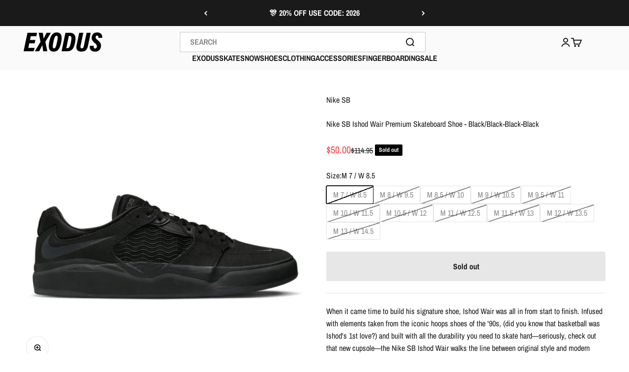

--- FILE ---
content_type: text/html; charset=utf-8
request_url: https://exodusrideshop.com/products/nike-sb-ishod-wair-premium-skateboard-shoe-black-black-black-black?option_values=790421274742&section_id=template--16292411113590__main
body_size: 5103
content:
<section id="shopify-section-template--16292411113590__main" class="shopify-section shopify-section--main-product"><style>
  #shopify-section-template--16292411113590__main {
    --section-background-hash: 0;
  }

  #shopify-section-template--16292411113590__main + * {
    --previous-section-background-hash: 0;
  }</style><style>
  #shopify-section-template--16292411113590__main {
    --product-grid: auto / minmax(0, 1fr);
    --product-gallery-media-list-grid: auto / auto-flow 100%;
    --product-gallery-media-list-gap: var(--grid-gutter);
  }

  @media screen and (max-width: 999px) {
    #shopify-section-template--16292411113590__main {
      --section-spacing-block-start: var(--container-gutter);
    }
  }

  @media screen and (min-width: 1000px) {
    #shopify-section-template--16292411113590__main {--product-grid: auto / minmax(0, 1.0fr) minmax(0, 1.0fr);
      --product-gallery-media-list-grid: auto / auto-flow 100%;
      --product-gallery-media-list-gap: calc(var(--grid-gutter) / 2);
    }}

  @media screen and (min-width: 1400px) {
    #shopify-section-template--16292411113590__main {
      --product-gallery-media-list-gap: var(--grid-gutter);
    }
  }
</style><div class="section section--tight  section-blends section-full">
  <product-rerender id="product-info-6825216180342-template--16292411113590__main" observe-form="product-form-6825216180342-template--16292411113590__main" allow-partial-rerender>
    <div class="product"><product-gallery form="product-form-6825216180342-template--16292411113590__main" filtered-indexes="[]"allow-zoom="3" class="product-gallery product-gallery--mobile-dots product-gallery--desktop-carousel  "><div class="product-gallery__ar-wrapper">
    <div class="product-gallery__media-list-wrapper"><custom-cursor class="product-gallery__cursor" >
          <div class="circle-button circle-button--fill circle-button--lg"><svg role="presentation" focusable="false" width="7" height="10" class="icon icon-chevron-right" viewBox="0 0 7 10">
        <path d="m1 9 4-4-4-4" fill="none" stroke="currentColor" stroke-width="2"></path>
      </svg></div>
        </custom-cursor><media-carousel desktop-mode="carousel_thumbnails_bottom" adaptive-height initial-index="0"  id="product-gallery-6825216180342-template--16292411113590__main" class="product-gallery__media-list bleed scroll-area md:unbleed"><div class="product-gallery__media  snap-center" data-media-type="image" data-media-id="22490753761398" ><img src="//exodusrideshop.com/cdn/shop/products/DZ5648-001-PHSRH000.jpg?v=1673051546&amp;width=751" alt="Black/Black Ishod Wair Premium Nike SB Skateboard Shoe" srcset="//exodusrideshop.com/cdn/shop/products/DZ5648-001-PHSRH000.jpg?v=1673051546&amp;width=200 200w, //exodusrideshop.com/cdn/shop/products/DZ5648-001-PHSRH000.jpg?v=1673051546&amp;width=300 300w, //exodusrideshop.com/cdn/shop/products/DZ5648-001-PHSRH000.jpg?v=1673051546&amp;width=400 400w, //exodusrideshop.com/cdn/shop/products/DZ5648-001-PHSRH000.jpg?v=1673051546&amp;width=500 500w, //exodusrideshop.com/cdn/shop/products/DZ5648-001-PHSRH000.jpg?v=1673051546&amp;width=600 600w, //exodusrideshop.com/cdn/shop/products/DZ5648-001-PHSRH000.jpg?v=1673051546&amp;width=700 700w" width="751" height="751" loading="eager" fetchpriority="high" sizes="(max-width: 740px) calc(100vw - 40px), (max-width: 999px) calc(100vw - 64px), min(760px, 42vw)" class="rounded"></div><div class="product-gallery__media  snap-center" data-media-type="image" data-media-id="22490753925238" ><img src="//exodusrideshop.com/cdn/shop/products/DZ5648-001-PHCFH001.jpg?v=1673051571&amp;width=741" alt="Black/Black Ishod Wair Premium Nike SB Skateboard Shoe Front" srcset="//exodusrideshop.com/cdn/shop/products/DZ5648-001-PHCFH001.jpg?v=1673051571&amp;width=200 200w, //exodusrideshop.com/cdn/shop/products/DZ5648-001-PHCFH001.jpg?v=1673051571&amp;width=300 300w, //exodusrideshop.com/cdn/shop/products/DZ5648-001-PHCFH001.jpg?v=1673051571&amp;width=400 400w, //exodusrideshop.com/cdn/shop/products/DZ5648-001-PHCFH001.jpg?v=1673051571&amp;width=500 500w, //exodusrideshop.com/cdn/shop/products/DZ5648-001-PHCFH001.jpg?v=1673051571&amp;width=600 600w, //exodusrideshop.com/cdn/shop/products/DZ5648-001-PHCFH001.jpg?v=1673051571&amp;width=700 700w" width="741" height="741" loading="lazy" fetchpriority="auto" sizes="(max-width: 740px) calc(100vw - 40px), (max-width: 999px) calc(100vw - 64px), min(760px, 42vw)" class="rounded"></div><div class="product-gallery__media  snap-center" data-media-type="image" data-media-id="22490754121846" ><img src="//exodusrideshop.com/cdn/shop/products/DZ5648-001-PHCBH000.jpg?v=1673051590&amp;width=556" alt="Black/Black Ishod Wair Premium Nike SB Skateboard Shoe Back" srcset="//exodusrideshop.com/cdn/shop/products/DZ5648-001-PHCBH000.jpg?v=1673051590&amp;width=200 200w, //exodusrideshop.com/cdn/shop/products/DZ5648-001-PHCBH000.jpg?v=1673051590&amp;width=300 300w, //exodusrideshop.com/cdn/shop/products/DZ5648-001-PHCBH000.jpg?v=1673051590&amp;width=400 400w, //exodusrideshop.com/cdn/shop/products/DZ5648-001-PHCBH000.jpg?v=1673051590&amp;width=500 500w" width="556" height="556" loading="lazy" fetchpriority="auto" sizes="(max-width: 740px) calc(100vw - 40px), (max-width: 999px) calc(100vw - 64px), min(760px, 42vw)" class="rounded"></div><div class="product-gallery__media  snap-center" data-media-type="image" data-media-id="22490754482294" ><img src="//exodusrideshop.com/cdn/shop/products/DZ5648-001-PHCTH001.jpg?v=1670889603&amp;width=875" alt="Black/Black Ishod Wair Premium Nike SB Skateboard Shoe Top" srcset="//exodusrideshop.com/cdn/shop/products/DZ5648-001-PHCTH001.jpg?v=1670889603&amp;width=200 200w, //exodusrideshop.com/cdn/shop/products/DZ5648-001-PHCTH001.jpg?v=1670889603&amp;width=300 300w, //exodusrideshop.com/cdn/shop/products/DZ5648-001-PHCTH001.jpg?v=1670889603&amp;width=400 400w, //exodusrideshop.com/cdn/shop/products/DZ5648-001-PHCTH001.jpg?v=1670889603&amp;width=500 500w, //exodusrideshop.com/cdn/shop/products/DZ5648-001-PHCTH001.jpg?v=1670889603&amp;width=600 600w, //exodusrideshop.com/cdn/shop/products/DZ5648-001-PHCTH001.jpg?v=1670889603&amp;width=700 700w, //exodusrideshop.com/cdn/shop/products/DZ5648-001-PHCTH001.jpg?v=1670889603&amp;width=800 800w" width="875" height="875" loading="lazy" fetchpriority="auto" sizes="(max-width: 740px) calc(100vw - 40px), (max-width: 999px) calc(100vw - 64px), min(760px, 42vw)" class="rounded"></div><div class="product-gallery__media  snap-center" data-media-type="image" data-media-id="22490754646134" ><img src="//exodusrideshop.com/cdn/shop/products/DZ5648-001-PHSUH000.jpg?v=1673051606&amp;width=733" alt="Black/Black Ishod Wair Premium Nike SB Skateboard Shoe Bottom" srcset="//exodusrideshop.com/cdn/shop/products/DZ5648-001-PHSUH000.jpg?v=1673051606&amp;width=200 200w, //exodusrideshop.com/cdn/shop/products/DZ5648-001-PHSUH000.jpg?v=1673051606&amp;width=300 300w, //exodusrideshop.com/cdn/shop/products/DZ5648-001-PHSUH000.jpg?v=1673051606&amp;width=400 400w, //exodusrideshop.com/cdn/shop/products/DZ5648-001-PHSUH000.jpg?v=1673051606&amp;width=500 500w, //exodusrideshop.com/cdn/shop/products/DZ5648-001-PHSUH000.jpg?v=1673051606&amp;width=600 600w, //exodusrideshop.com/cdn/shop/products/DZ5648-001-PHSUH000.jpg?v=1673051606&amp;width=700 700w" width="733" height="733" loading="lazy" fetchpriority="auto" sizes="(max-width: 740px) calc(100vw - 40px), (max-width: 999px) calc(100vw - 64px), min(760px, 42vw)" class="rounded"></div><div class="product-gallery__media  snap-center" data-media-type="image" data-media-id="22490755104886" ><img src="//exodusrideshop.com/cdn/shop/products/DZ5648-001-PHSYD002.jpg?v=1670889617&amp;width=875" alt="Black/Black Ishod Wair Premium Nike SB Skateboard Shoe Detail" srcset="//exodusrideshop.com/cdn/shop/products/DZ5648-001-PHSYD002.jpg?v=1670889617&amp;width=200 200w, //exodusrideshop.com/cdn/shop/products/DZ5648-001-PHSYD002.jpg?v=1670889617&amp;width=300 300w, //exodusrideshop.com/cdn/shop/products/DZ5648-001-PHSYD002.jpg?v=1670889617&amp;width=400 400w, //exodusrideshop.com/cdn/shop/products/DZ5648-001-PHSYD002.jpg?v=1670889617&amp;width=500 500w, //exodusrideshop.com/cdn/shop/products/DZ5648-001-PHSYD002.jpg?v=1670889617&amp;width=600 600w, //exodusrideshop.com/cdn/shop/products/DZ5648-001-PHSYD002.jpg?v=1670889617&amp;width=700 700w, //exodusrideshop.com/cdn/shop/products/DZ5648-001-PHSYD002.jpg?v=1670889617&amp;width=800 800w" width="875" height="875" loading="lazy" fetchpriority="auto" sizes="(max-width: 740px) calc(100vw - 40px), (max-width: 999px) calc(100vw - 64px), min(760px, 42vw)" class="rounded"></div><div class="product-gallery__media  snap-center" data-media-type="image" data-media-id="22490755301494" ><img src="//exodusrideshop.com/cdn/shop/products/DZ5648-001-PHSYD001.jpg?v=1670889622&amp;width=875" alt="Black/Black Ishod Wair Premium Nike SB Skateboard Shoe Detail" srcset="//exodusrideshop.com/cdn/shop/products/DZ5648-001-PHSYD001.jpg?v=1670889622&amp;width=200 200w, //exodusrideshop.com/cdn/shop/products/DZ5648-001-PHSYD001.jpg?v=1670889622&amp;width=300 300w, //exodusrideshop.com/cdn/shop/products/DZ5648-001-PHSYD001.jpg?v=1670889622&amp;width=400 400w, //exodusrideshop.com/cdn/shop/products/DZ5648-001-PHSYD001.jpg?v=1670889622&amp;width=500 500w, //exodusrideshop.com/cdn/shop/products/DZ5648-001-PHSYD001.jpg?v=1670889622&amp;width=600 600w, //exodusrideshop.com/cdn/shop/products/DZ5648-001-PHSYD001.jpg?v=1670889622&amp;width=700 700w, //exodusrideshop.com/cdn/shop/products/DZ5648-001-PHSYD001.jpg?v=1670889622&amp;width=800 800w" width="875" height="875" loading="lazy" fetchpriority="auto" sizes="(max-width: 740px) calc(100vw - 40px), (max-width: 999px) calc(100vw - 64px), min(760px, 42vw)" class="rounded"></div></media-carousel><div class="product-gallery__zoom ">
          <button type="button" is="product-zoom-button" class="circle-button circle-button--fill ring">
            <span class="sr-only">Zoom</span><svg role="presentation" fill="none" stroke-width="2" focusable="false" width="15" height="15" class="icon icon-image-zoom" viewBox="0 0 15 15">
        <circle cx="7.067" cy="7.067" r="6.067" stroke="currentColor"></circle>
        <path d="M11.4 11.4 14 14" stroke="currentColor" stroke-linecap="round" stroke-linejoin="round"></path>
        <path d="M7 4v6M4 7h6" stroke="currentColor"></path>
      </svg></button>
        </div><page-dots class="page-dots page-dots--blurred md:hidden" aria-controls="product-gallery-6825216180342-template--16292411113590__main"><button type="button" class="tap-area"  aria-current="true">
          <span class="sr-only">Go to item 1</span>
        </button><button type="button" class="tap-area"  aria-current="false">
          <span class="sr-only">Go to item 2</span>
        </button><button type="button" class="tap-area"  aria-current="false">
          <span class="sr-only">Go to item 3</span>
        </button><button type="button" class="tap-area"  aria-current="false">
          <span class="sr-only">Go to item 4</span>
        </button><button type="button" class="tap-area"  aria-current="false">
          <span class="sr-only">Go to item 5</span>
        </button><button type="button" class="tap-area"  aria-current="false">
          <span class="sr-only">Go to item 6</span>
        </button><button type="button" class="tap-area"  aria-current="false">
          <span class="sr-only">Go to item 7</span>
        </button></page-dots></div></div><scroll-shadow class="product-gallery__thumbnail-list-wrapper">
        <page-dots align-selected class="product-gallery__thumbnail-list scroll-area bleed md:unbleed" aria-controls="product-gallery-6825216180342-template--16292411113590__main"><button type="button" class="product-gallery__thumbnail"  aria-current="true" aria-label="Go to item 1"><img src="//exodusrideshop.com/cdn/shop/products/DZ5648-001-PHSRH000.jpg?v=1673051546&amp;width=751" alt="Black/Black Ishod Wair Premium Nike SB Skateboard Shoe" srcset="//exodusrideshop.com/cdn/shop/products/DZ5648-001-PHSRH000.jpg?v=1673051546&amp;width=56 56w, //exodusrideshop.com/cdn/shop/products/DZ5648-001-PHSRH000.jpg?v=1673051546&amp;width=64 64w, //exodusrideshop.com/cdn/shop/products/DZ5648-001-PHSRH000.jpg?v=1673051546&amp;width=112 112w, //exodusrideshop.com/cdn/shop/products/DZ5648-001-PHSRH000.jpg?v=1673051546&amp;width=128 128w, //exodusrideshop.com/cdn/shop/products/DZ5648-001-PHSRH000.jpg?v=1673051546&amp;width=168 168w, //exodusrideshop.com/cdn/shop/products/DZ5648-001-PHSRH000.jpg?v=1673051546&amp;width=192 192w" width="751" height="751" loading="lazy" sizes="(max-width: 699px) 56px, 64px" class="object-contain rounded-sm">
            </button><button type="button" class="product-gallery__thumbnail"  aria-current="false" aria-label="Go to item 2"><img src="//exodusrideshop.com/cdn/shop/products/DZ5648-001-PHCFH001.jpg?v=1673051571&amp;width=741" alt="Black/Black Ishod Wair Premium Nike SB Skateboard Shoe Front" srcset="//exodusrideshop.com/cdn/shop/products/DZ5648-001-PHCFH001.jpg?v=1673051571&amp;width=56 56w, //exodusrideshop.com/cdn/shop/products/DZ5648-001-PHCFH001.jpg?v=1673051571&amp;width=64 64w, //exodusrideshop.com/cdn/shop/products/DZ5648-001-PHCFH001.jpg?v=1673051571&amp;width=112 112w, //exodusrideshop.com/cdn/shop/products/DZ5648-001-PHCFH001.jpg?v=1673051571&amp;width=128 128w, //exodusrideshop.com/cdn/shop/products/DZ5648-001-PHCFH001.jpg?v=1673051571&amp;width=168 168w, //exodusrideshop.com/cdn/shop/products/DZ5648-001-PHCFH001.jpg?v=1673051571&amp;width=192 192w" width="741" height="741" loading="lazy" sizes="(max-width: 699px) 56px, 64px" class="object-contain rounded-sm">
            </button><button type="button" class="product-gallery__thumbnail"  aria-current="false" aria-label="Go to item 3"><img src="//exodusrideshop.com/cdn/shop/products/DZ5648-001-PHCBH000.jpg?v=1673051590&amp;width=556" alt="Black/Black Ishod Wair Premium Nike SB Skateboard Shoe Back" srcset="//exodusrideshop.com/cdn/shop/products/DZ5648-001-PHCBH000.jpg?v=1673051590&amp;width=56 56w, //exodusrideshop.com/cdn/shop/products/DZ5648-001-PHCBH000.jpg?v=1673051590&amp;width=64 64w, //exodusrideshop.com/cdn/shop/products/DZ5648-001-PHCBH000.jpg?v=1673051590&amp;width=112 112w, //exodusrideshop.com/cdn/shop/products/DZ5648-001-PHCBH000.jpg?v=1673051590&amp;width=128 128w, //exodusrideshop.com/cdn/shop/products/DZ5648-001-PHCBH000.jpg?v=1673051590&amp;width=168 168w, //exodusrideshop.com/cdn/shop/products/DZ5648-001-PHCBH000.jpg?v=1673051590&amp;width=192 192w" width="556" height="556" loading="lazy" sizes="(max-width: 699px) 56px, 64px" class="object-contain rounded-sm">
            </button><button type="button" class="product-gallery__thumbnail"  aria-current="false" aria-label="Go to item 4"><img src="//exodusrideshop.com/cdn/shop/products/DZ5648-001-PHCTH001.jpg?v=1670889603&amp;width=875" alt="Black/Black Ishod Wair Premium Nike SB Skateboard Shoe Top" srcset="//exodusrideshop.com/cdn/shop/products/DZ5648-001-PHCTH001.jpg?v=1670889603&amp;width=56 56w, //exodusrideshop.com/cdn/shop/products/DZ5648-001-PHCTH001.jpg?v=1670889603&amp;width=64 64w, //exodusrideshop.com/cdn/shop/products/DZ5648-001-PHCTH001.jpg?v=1670889603&amp;width=112 112w, //exodusrideshop.com/cdn/shop/products/DZ5648-001-PHCTH001.jpg?v=1670889603&amp;width=128 128w, //exodusrideshop.com/cdn/shop/products/DZ5648-001-PHCTH001.jpg?v=1670889603&amp;width=168 168w, //exodusrideshop.com/cdn/shop/products/DZ5648-001-PHCTH001.jpg?v=1670889603&amp;width=192 192w" width="875" height="875" loading="lazy" sizes="(max-width: 699px) 56px, 64px" class="object-contain rounded-sm">
            </button><button type="button" class="product-gallery__thumbnail"  aria-current="false" aria-label="Go to item 5"><img src="//exodusrideshop.com/cdn/shop/products/DZ5648-001-PHSUH000.jpg?v=1673051606&amp;width=733" alt="Black/Black Ishod Wair Premium Nike SB Skateboard Shoe Bottom" srcset="//exodusrideshop.com/cdn/shop/products/DZ5648-001-PHSUH000.jpg?v=1673051606&amp;width=56 56w, //exodusrideshop.com/cdn/shop/products/DZ5648-001-PHSUH000.jpg?v=1673051606&amp;width=64 64w, //exodusrideshop.com/cdn/shop/products/DZ5648-001-PHSUH000.jpg?v=1673051606&amp;width=112 112w, //exodusrideshop.com/cdn/shop/products/DZ5648-001-PHSUH000.jpg?v=1673051606&amp;width=128 128w, //exodusrideshop.com/cdn/shop/products/DZ5648-001-PHSUH000.jpg?v=1673051606&amp;width=168 168w, //exodusrideshop.com/cdn/shop/products/DZ5648-001-PHSUH000.jpg?v=1673051606&amp;width=192 192w" width="733" height="733" loading="lazy" sizes="(max-width: 699px) 56px, 64px" class="object-contain rounded-sm">
            </button><button type="button" class="product-gallery__thumbnail"  aria-current="false" aria-label="Go to item 6"><img src="//exodusrideshop.com/cdn/shop/products/DZ5648-001-PHSYD002.jpg?v=1670889617&amp;width=875" alt="Black/Black Ishod Wair Premium Nike SB Skateboard Shoe Detail" srcset="//exodusrideshop.com/cdn/shop/products/DZ5648-001-PHSYD002.jpg?v=1670889617&amp;width=56 56w, //exodusrideshop.com/cdn/shop/products/DZ5648-001-PHSYD002.jpg?v=1670889617&amp;width=64 64w, //exodusrideshop.com/cdn/shop/products/DZ5648-001-PHSYD002.jpg?v=1670889617&amp;width=112 112w, //exodusrideshop.com/cdn/shop/products/DZ5648-001-PHSYD002.jpg?v=1670889617&amp;width=128 128w, //exodusrideshop.com/cdn/shop/products/DZ5648-001-PHSYD002.jpg?v=1670889617&amp;width=168 168w, //exodusrideshop.com/cdn/shop/products/DZ5648-001-PHSYD002.jpg?v=1670889617&amp;width=192 192w" width="875" height="875" loading="lazy" sizes="(max-width: 699px) 56px, 64px" class="object-contain rounded-sm">
            </button><button type="button" class="product-gallery__thumbnail"  aria-current="false" aria-label="Go to item 7"><img src="//exodusrideshop.com/cdn/shop/products/DZ5648-001-PHSYD001.jpg?v=1670889622&amp;width=875" alt="Black/Black Ishod Wair Premium Nike SB Skateboard Shoe Detail" srcset="//exodusrideshop.com/cdn/shop/products/DZ5648-001-PHSYD001.jpg?v=1670889622&amp;width=56 56w, //exodusrideshop.com/cdn/shop/products/DZ5648-001-PHSYD001.jpg?v=1670889622&amp;width=64 64w, //exodusrideshop.com/cdn/shop/products/DZ5648-001-PHSYD001.jpg?v=1670889622&amp;width=112 112w, //exodusrideshop.com/cdn/shop/products/DZ5648-001-PHSYD001.jpg?v=1670889622&amp;width=128 128w, //exodusrideshop.com/cdn/shop/products/DZ5648-001-PHSYD001.jpg?v=1670889622&amp;width=168 168w, //exodusrideshop.com/cdn/shop/products/DZ5648-001-PHSYD001.jpg?v=1670889622&amp;width=192 192w" width="875" height="875" loading="lazy" sizes="(max-width: 699px) 56px, 64px" class="object-contain rounded-sm">
            </button></page-dots>
      </scroll-shadow></product-gallery><safe-sticky class="product-info"><div class="product-info__block-item" data-block-id="vendor" data-block-type="vendor" ><div class="product-info__vendor"><a href="/collections/nike-sb" class=" link-faded">Nike SB</a></div></div><div class="product-info__block-item" data-block-id="title" data-block-type="title" ><h1 class="product-info__title h3">Nike SB Ishod Wair Premium Skateboard Shoe - Black/Black-Black-Black</h1></div><div class="product-info__block-item" data-block-id="price" data-block-type="price" ><div class="product-info__price">
              <div class="rating-with-text"><price-list class="price-list price-list--lg "><sale-price class="text-lg text-on-sale">
      <span class="sr-only">Sale price</span>$50.00</sale-price><compare-at-price class="text-subdued line-through">
        <span class="sr-only">Regular price</span>$114.95</compare-at-price></price-list><div class="product-info__badge-list"><sold-out-badge class="badge badge--sold-out">Sold out</sold-out-badge></div></div></div></div><div class="product-info__block-item" data-block-id="payment_terms" data-block-type="payment-terms" ><payment-terms class="product-info__payment-terms"><form method="post" action="/cart/add" id="product-form-6825216180342-template--16292411113590__main-product-installment-form" accept-charset="UTF-8" class="shopify-product-form" enctype="multipart/form-data"><input type="hidden" name="form_type" value="product" /><input type="hidden" name="utf8" value="✓" /><input type="hidden" name="id" value="39936115540086"><shopify-payment-terms variant-id="39936115540086" shopify-meta="{&quot;type&quot;:&quot;product&quot;,&quot;currency_code&quot;:&quot;USD&quot;,&quot;country_code&quot;:&quot;US&quot;,&quot;variants&quot;:[{&quot;id&quot;:39936117604470,&quot;price_per_term&quot;:&quot;$12.50&quot;,&quot;full_price&quot;:&quot;$50.00&quot;,&quot;eligible&quot;:true,&quot;available&quot;:false,&quot;number_of_payment_terms&quot;:4},{&quot;id&quot;:39936115540086,&quot;price_per_term&quot;:&quot;$12.50&quot;,&quot;full_price&quot;:&quot;$50.00&quot;,&quot;eligible&quot;:true,&quot;available&quot;:false,&quot;number_of_payment_terms&quot;:4},{&quot;id&quot;:39936115572854,&quot;price_per_term&quot;:&quot;$12.50&quot;,&quot;full_price&quot;:&quot;$50.00&quot;,&quot;eligible&quot;:true,&quot;available&quot;:false,&quot;number_of_payment_terms&quot;:4},{&quot;id&quot;:39936115605622,&quot;price_per_term&quot;:&quot;$12.50&quot;,&quot;full_price&quot;:&quot;$50.00&quot;,&quot;eligible&quot;:true,&quot;available&quot;:false,&quot;number_of_payment_terms&quot;:4},{&quot;id&quot;:39936115638390,&quot;price_per_term&quot;:&quot;$12.50&quot;,&quot;full_price&quot;:&quot;$50.00&quot;,&quot;eligible&quot;:true,&quot;available&quot;:false,&quot;number_of_payment_terms&quot;:4},{&quot;id&quot;:39936115671158,&quot;price_per_term&quot;:&quot;$12.50&quot;,&quot;full_price&quot;:&quot;$50.00&quot;,&quot;eligible&quot;:true,&quot;available&quot;:false,&quot;number_of_payment_terms&quot;:4},{&quot;id&quot;:39936115703926,&quot;price_per_term&quot;:&quot;$12.50&quot;,&quot;full_price&quot;:&quot;$50.00&quot;,&quot;eligible&quot;:true,&quot;available&quot;:false,&quot;number_of_payment_terms&quot;:4},{&quot;id&quot;:39936115736694,&quot;price_per_term&quot;:&quot;$12.50&quot;,&quot;full_price&quot;:&quot;$50.00&quot;,&quot;eligible&quot;:true,&quot;available&quot;:false,&quot;number_of_payment_terms&quot;:4},{&quot;id&quot;:39936115769462,&quot;price_per_term&quot;:&quot;$12.50&quot;,&quot;full_price&quot;:&quot;$50.00&quot;,&quot;eligible&quot;:true,&quot;available&quot;:false,&quot;number_of_payment_terms&quot;:4},{&quot;id&quot;:39936115802230,&quot;price_per_term&quot;:&quot;$12.50&quot;,&quot;full_price&quot;:&quot;$50.00&quot;,&quot;eligible&quot;:true,&quot;available&quot;:false,&quot;number_of_payment_terms&quot;:4},{&quot;id&quot;:39936115834998,&quot;price_per_term&quot;:&quot;$12.50&quot;,&quot;full_price&quot;:&quot;$50.00&quot;,&quot;eligible&quot;:true,&quot;available&quot;:false,&quot;number_of_payment_terms&quot;:4}],&quot;min_price&quot;:&quot;$35.00&quot;,&quot;max_price&quot;:&quot;$30,000.00&quot;,&quot;financing_plans&quot;:[{&quot;min_price&quot;:&quot;$35.00&quot;,&quot;max_price&quot;:&quot;$49.99&quot;,&quot;terms&quot;:[{&quot;apr&quot;:0,&quot;loan_type&quot;:&quot;split_pay&quot;,&quot;installments_count&quot;:2}]},{&quot;min_price&quot;:&quot;$50.00&quot;,&quot;max_price&quot;:&quot;$149.99&quot;,&quot;terms&quot;:[{&quot;apr&quot;:0,&quot;loan_type&quot;:&quot;split_pay&quot;,&quot;installments_count&quot;:4}]},{&quot;min_price&quot;:&quot;$150.00&quot;,&quot;max_price&quot;:&quot;$999.99&quot;,&quot;terms&quot;:[{&quot;apr&quot;:0,&quot;loan_type&quot;:&quot;split_pay&quot;,&quot;installments_count&quot;:4},{&quot;apr&quot;:15,&quot;loan_type&quot;:&quot;interest&quot;,&quot;installments_count&quot;:3},{&quot;apr&quot;:15,&quot;loan_type&quot;:&quot;interest&quot;,&quot;installments_count&quot;:6},{&quot;apr&quot;:15,&quot;loan_type&quot;:&quot;interest&quot;,&quot;installments_count&quot;:12}]},{&quot;min_price&quot;:&quot;$1,000.00&quot;,&quot;max_price&quot;:&quot;$30,000.00&quot;,&quot;terms&quot;:[{&quot;apr&quot;:15,&quot;loan_type&quot;:&quot;interest&quot;,&quot;installments_count&quot;:3},{&quot;apr&quot;:15,&quot;loan_type&quot;:&quot;interest&quot;,&quot;installments_count&quot;:6},{&quot;apr&quot;:15,&quot;loan_type&quot;:&quot;interest&quot;,&quot;installments_count&quot;:12}]}],&quot;installments_buyer_prequalification_enabled&quot;:false,&quot;seller_id&quot;:264099}" ux-mode="iframe" show-new-buyer-incentive="false"></shopify-payment-terms><input type="hidden" name="product-id" value="6825216180342" /><input type="hidden" name="section-id" value="template--16292411113590__main" /></form></payment-terms></div><div class="product-info__block-item" data-block-id="badges" data-block-type="badges" ></div><div class="product-info__block-item" data-block-id="703cd87d-ef72-452d-ae22-9ec7ea5acf33" data-block-type="product-variations" ></div><div class="product-info__block-item" data-block-id="product_collection_KWTWCn" data-block-type="product-collection" >
</div><div class="product-info__block-item" data-block-id="variant_picker" data-block-type="variant-picker" ><div class="product-info__variant-picker"><variant-picker class="variant-picker" section-id="template--16292411113590__main" handle="nike-sb-ishod-wair-premium-skateboard-shoe-black-black-black-black" form-id="product-form-6825216180342-template--16292411113590__main" update-url><script data-variant type="application/json">{"id":39936115540086,"title":"M 8 \/ W 9.5","option1":"M 8 \/ W 9.5","option2":null,"option3":null,"sku":"196151873157","requires_shipping":true,"taxable":true,"featured_image":null,"available":false,"name":"Nike SB Ishod Wair Premium Skateboard Shoe - Black\/Black-Black-Black - M 8 \/ W 9.5","public_title":"M 8 \/ W 9.5","options":["M 8 \/ W 9.5"],"price":5000,"weight":1361,"compare_at_price":11495,"inventory_management":"shopify","barcode":"196151873157","requires_selling_plan":false,"selling_plan_allocations":[]}</script>

      <fieldset class="variant-picker__option">
        <div class="variant-picker__option-info">
          <div class="h-stack gap-2">
            <legend class="text-subdued">Size:</legend>
            <span>M 8 / W 9.5</span>
          </div></div><div >
            <div class="variant-picker__option-values wrap gap-2">
              <input class="sr-only" type="radio" name="product-form-6825216180342-template--16292411113590__main-option1" id="option-value-1-template--16292411113590__main-product-form-6825216180342-template--16292411113590__main-option1-790421241974" value="790421241974" form="product-form-6825216180342-template--16292411113590__main"    data-option-position="1" ><label class="block-swatch is-disabled " for="option-value-1-template--16292411113590__main-product-form-6825216180342-template--16292411113590__main-option1-790421241974"><span>M 7 / W 8.5</span>
    </label><input class="sr-only" type="radio" name="product-form-6825216180342-template--16292411113590__main-option1" id="option-value-2-template--16292411113590__main-product-form-6825216180342-template--16292411113590__main-option1-790421274742" value="790421274742" form="product-form-6825216180342-template--16292411113590__main" checked="checked"   data-option-position="1" ><label class="block-swatch is-disabled " for="option-value-2-template--16292411113590__main-product-form-6825216180342-template--16292411113590__main-option1-790421274742"><span>M 8 / W 9.5</span>
    </label><input class="sr-only" type="radio" name="product-form-6825216180342-template--16292411113590__main-option1" id="option-value-3-template--16292411113590__main-product-form-6825216180342-template--16292411113590__main-option1-790421307510" value="790421307510" form="product-form-6825216180342-template--16292411113590__main"    data-option-position="1" ><label class="block-swatch is-disabled " for="option-value-3-template--16292411113590__main-product-form-6825216180342-template--16292411113590__main-option1-790421307510"><span>M 8.5 / W 10</span>
    </label><input class="sr-only" type="radio" name="product-form-6825216180342-template--16292411113590__main-option1" id="option-value-4-template--16292411113590__main-product-form-6825216180342-template--16292411113590__main-option1-790421340278" value="790421340278" form="product-form-6825216180342-template--16292411113590__main"    data-option-position="1" ><label class="block-swatch is-disabled " for="option-value-4-template--16292411113590__main-product-form-6825216180342-template--16292411113590__main-option1-790421340278"><span>M 9 / W 10.5</span>
    </label><input class="sr-only" type="radio" name="product-form-6825216180342-template--16292411113590__main-option1" id="option-value-5-template--16292411113590__main-product-form-6825216180342-template--16292411113590__main-option1-790421373046" value="790421373046" form="product-form-6825216180342-template--16292411113590__main"    data-option-position="1" ><label class="block-swatch is-disabled " for="option-value-5-template--16292411113590__main-product-form-6825216180342-template--16292411113590__main-option1-790421373046"><span>M 9.5 / W 11</span>
    </label><input class="sr-only" type="radio" name="product-form-6825216180342-template--16292411113590__main-option1" id="option-value-6-template--16292411113590__main-product-form-6825216180342-template--16292411113590__main-option1-790421405814" value="790421405814" form="product-form-6825216180342-template--16292411113590__main"    data-option-position="1" ><label class="block-swatch is-disabled " for="option-value-6-template--16292411113590__main-product-form-6825216180342-template--16292411113590__main-option1-790421405814"><span>M 10 / W 11.5</span>
    </label><input class="sr-only" type="radio" name="product-form-6825216180342-template--16292411113590__main-option1" id="option-value-7-template--16292411113590__main-product-form-6825216180342-template--16292411113590__main-option1-790421438582" value="790421438582" form="product-form-6825216180342-template--16292411113590__main"    data-option-position="1" ><label class="block-swatch is-disabled " for="option-value-7-template--16292411113590__main-product-form-6825216180342-template--16292411113590__main-option1-790421438582"><span>M 10.5 / W 12</span>
    </label><input class="sr-only" type="radio" name="product-form-6825216180342-template--16292411113590__main-option1" id="option-value-8-template--16292411113590__main-product-form-6825216180342-template--16292411113590__main-option1-790421471350" value="790421471350" form="product-form-6825216180342-template--16292411113590__main"    data-option-position="1" ><label class="block-swatch is-disabled " for="option-value-8-template--16292411113590__main-product-form-6825216180342-template--16292411113590__main-option1-790421471350"><span>M 11 / W 12.5</span>
    </label><input class="sr-only" type="radio" name="product-form-6825216180342-template--16292411113590__main-option1" id="option-value-9-template--16292411113590__main-product-form-6825216180342-template--16292411113590__main-option1-790421504118" value="790421504118" form="product-form-6825216180342-template--16292411113590__main"    data-option-position="1" ><label class="block-swatch is-disabled " for="option-value-9-template--16292411113590__main-product-form-6825216180342-template--16292411113590__main-option1-790421504118"><span>M 11.5 / W 13</span>
    </label><input class="sr-only" type="radio" name="product-form-6825216180342-template--16292411113590__main-option1" id="option-value-10-template--16292411113590__main-product-form-6825216180342-template--16292411113590__main-option1-790421536886" value="790421536886" form="product-form-6825216180342-template--16292411113590__main"    data-option-position="1" ><label class="block-swatch is-disabled " for="option-value-10-template--16292411113590__main-product-form-6825216180342-template--16292411113590__main-option1-790421536886"><span>M 12 / W 13.5</span>
    </label><input class="sr-only" type="radio" name="product-form-6825216180342-template--16292411113590__main-option1" id="option-value-11-template--16292411113590__main-product-form-6825216180342-template--16292411113590__main-option1-790421569654" value="790421569654" form="product-form-6825216180342-template--16292411113590__main"    data-option-position="1" ><label class="block-swatch is-disabled " for="option-value-11-template--16292411113590__main-product-form-6825216180342-template--16292411113590__main-option1-790421569654"><span>M 13 / W 14.5</span>
    </label>
            </div>
          </div></fieldset></variant-picker></div></div><div class="product-info__block-item" data-block-id="collections_popup_pA6B8e" data-block-type="collections-popup" >
<!-- Syntax error in tag 'render' - Template name must be a quoted string --></div><div class="product-info__block-item" data-block-id="buy_buttons" data-block-type="buy-buttons" ><div class="product-info__buy-buttons"><form method="post" action="/cart/add" id="product-form-6825216180342-template--16292411113590__main" accept-charset="UTF-8" class="shopify-product-form" enctype="multipart/form-data" is="product-form"><input type="hidden" name="form_type" value="product" /><input type="hidden" name="utf8" value="✓" /><input type="hidden" disabled name="id" value="39936115540086"><div class="v-stack gap-4"><buy-buttons class="buy-buttons " template="" form="product-form-6825216180342-template--16292411113590__main">
<button type="submit" class="button button--xl button--subdued"
  
  
  disabled
  
  
  
  
  is="custom-button"
 >Sold out</button></buy-buttons>
  </div><input type="hidden" name="product-id" value="6825216180342" /><input type="hidden" name="section-id" value="template--16292411113590__main" /></form></div></div><div class="product-info__block-item" data-block-id="rating" data-block-type="rating" ><div class="product-info__rating"></div></div><div class="product-info__block-item" data-block-id="separator" data-block-type="separator" ><hr class="product-info__separator"></div><div class="product-info__block-item" data-block-id="description" data-block-type="description" ><div class="product-info__description">
                <div class="prose"><div class="prodDesc">
<p><strong></strong><span data-mce-fragment="1">When it came time to build his signature shoe, Ishod Wair was all in from start to finish. Infused with elements taken from the iconic hoops shoes of the '90s, (did you know that basketball was Ishod's 1st love?) and built with all the durability you need to skate hard—seriously, check out that new cupsole—the Nike SB Ishod Wair walks the line between original style and modern skate innovation.</span><br data-mce-fragment="1"><br data-mce-fragment="1"><span data-mce-fragment="1">Breathable mesh panel is made from a flexible, molded rubber that nods to the look of basketball shoes from the '90s. Durable leather creates a classic look.</span><br data-mce-fragment="1"><span data-mce-fragment="1">The reverse Swoosh logo on the heel nods to the Nike Air Darwin and Ishod's 1st love, basketball.</span><br data-mce-fragment="1"><span data-mce-fragment="1">A removable Nike React insole is made from a lightweight, durable foam that delivers a smooth, responsive ride and helps enhance boardfeel.</span><br data-mce-fragment="1"><span data-mce-fragment="1">Design delivers the durability of a cupsole with the flexibility you need to help reduce break-in time and optimize skate days.</span><br data-mce-fragment="1"><span data-mce-fragment="1">Skate-specific herringbone pattern on the bottom uses data to put grip where you need it the most.</span><br data-mce-fragment="1"><span data-mce-fragment="1">Midfoot strap hugs and supports your feet while you skate.</span><br></p>
<p><span>Style #</span>DZ5648-001</p>
<ul></ul>
</div></div>
              </div></div></safe-sticky></div>
  </product-rerender>
</div><template id="quick-buy-content"><product-rerender id="quick-buy-modal-content" observe-form="quick-buy-form-6825216180342-template--16292411113590__main">
    <div class="quick-buy-drawer__variant text-start h-stack gap-6" slot="header"><variant-media widths="80,160" form="quick-buy-form-6825216180342-template--16292411113590__main"><img src="//exodusrideshop.com/cdn/shop/products/DZ5648-001-PHSRH000.jpg?v=1673051546&amp;width=751" alt="Black/Black Ishod Wair Premium Nike SB Skateboard Shoe" srcset="//exodusrideshop.com/cdn/shop/products/DZ5648-001-PHSRH000.jpg?v=1673051546&amp;width=80 80w, //exodusrideshop.com/cdn/shop/products/DZ5648-001-PHSRH000.jpg?v=1673051546&amp;width=160 160w" width="751" height="751" loading="lazy" sizes="80px" class="quick-buy-drawer__media rounded-xs"></variant-media><div class="v-stack gap-0.5">
        <a href="/products/nike-sb-ishod-wair-premium-skateboard-shoe-black-black-black-black" class="bold justify-self-start">Nike SB Ishod Wair Premium Skateboard Shoe - Black/Black-Black-Black</a><price-list class="price-list  "><sale-price class="text-on-sale">
      <span class="sr-only">Sale price</span>$50.00</sale-price><compare-at-price class="text-subdued line-through">
        <span class="sr-only">Regular price</span>$114.95</compare-at-price></price-list></div>
    </div>

    <div class="quick-buy-drawer__info"><variant-picker class="variant-picker" section-id="template--16292411113590__main" handle="nike-sb-ishod-wair-premium-skateboard-shoe-black-black-black-black" form-id="quick-buy-form-6825216180342-template--16292411113590__main" ><script data-variant type="application/json">{"id":39936115540086,"title":"M 8 \/ W 9.5","option1":"M 8 \/ W 9.5","option2":null,"option3":null,"sku":"196151873157","requires_shipping":true,"taxable":true,"featured_image":null,"available":false,"name":"Nike SB Ishod Wair Premium Skateboard Shoe - Black\/Black-Black-Black - M 8 \/ W 9.5","public_title":"M 8 \/ W 9.5","options":["M 8 \/ W 9.5"],"price":5000,"weight":1361,"compare_at_price":11495,"inventory_management":"shopify","barcode":"196151873157","requires_selling_plan":false,"selling_plan_allocations":[]}</script>

      <fieldset class="variant-picker__option">
        <div class="variant-picker__option-info">
          <div class="h-stack gap-2">
            <legend class="text-subdued">Size:</legend>
            <span>M 8 / W 9.5</span>
          </div></div><div >
            <div class="variant-picker__option-values wrap gap-2">
              <input class="sr-only" type="radio" name="quick-buy-form-6825216180342-template--16292411113590__main-option1" id="option-value-1-template--16292411113590__main-quick-buy-form-6825216180342-template--16292411113590__main-option1-790421241974" value="790421241974" form="quick-buy-form-6825216180342-template--16292411113590__main"    data-option-position="1" ><label class="block-swatch is-disabled " for="option-value-1-template--16292411113590__main-quick-buy-form-6825216180342-template--16292411113590__main-option1-790421241974"><span>M 7 / W 8.5</span>
    </label><input class="sr-only" type="radio" name="quick-buy-form-6825216180342-template--16292411113590__main-option1" id="option-value-2-template--16292411113590__main-quick-buy-form-6825216180342-template--16292411113590__main-option1-790421274742" value="790421274742" form="quick-buy-form-6825216180342-template--16292411113590__main" checked="checked"   data-option-position="1" ><label class="block-swatch is-disabled " for="option-value-2-template--16292411113590__main-quick-buy-form-6825216180342-template--16292411113590__main-option1-790421274742"><span>M 8 / W 9.5</span>
    </label><input class="sr-only" type="radio" name="quick-buy-form-6825216180342-template--16292411113590__main-option1" id="option-value-3-template--16292411113590__main-quick-buy-form-6825216180342-template--16292411113590__main-option1-790421307510" value="790421307510" form="quick-buy-form-6825216180342-template--16292411113590__main"    data-option-position="1" ><label class="block-swatch is-disabled " for="option-value-3-template--16292411113590__main-quick-buy-form-6825216180342-template--16292411113590__main-option1-790421307510"><span>M 8.5 / W 10</span>
    </label><input class="sr-only" type="radio" name="quick-buy-form-6825216180342-template--16292411113590__main-option1" id="option-value-4-template--16292411113590__main-quick-buy-form-6825216180342-template--16292411113590__main-option1-790421340278" value="790421340278" form="quick-buy-form-6825216180342-template--16292411113590__main"    data-option-position="1" ><label class="block-swatch is-disabled " for="option-value-4-template--16292411113590__main-quick-buy-form-6825216180342-template--16292411113590__main-option1-790421340278"><span>M 9 / W 10.5</span>
    </label><input class="sr-only" type="radio" name="quick-buy-form-6825216180342-template--16292411113590__main-option1" id="option-value-5-template--16292411113590__main-quick-buy-form-6825216180342-template--16292411113590__main-option1-790421373046" value="790421373046" form="quick-buy-form-6825216180342-template--16292411113590__main"    data-option-position="1" ><label class="block-swatch is-disabled " for="option-value-5-template--16292411113590__main-quick-buy-form-6825216180342-template--16292411113590__main-option1-790421373046"><span>M 9.5 / W 11</span>
    </label><input class="sr-only" type="radio" name="quick-buy-form-6825216180342-template--16292411113590__main-option1" id="option-value-6-template--16292411113590__main-quick-buy-form-6825216180342-template--16292411113590__main-option1-790421405814" value="790421405814" form="quick-buy-form-6825216180342-template--16292411113590__main"    data-option-position="1" ><label class="block-swatch is-disabled " for="option-value-6-template--16292411113590__main-quick-buy-form-6825216180342-template--16292411113590__main-option1-790421405814"><span>M 10 / W 11.5</span>
    </label><input class="sr-only" type="radio" name="quick-buy-form-6825216180342-template--16292411113590__main-option1" id="option-value-7-template--16292411113590__main-quick-buy-form-6825216180342-template--16292411113590__main-option1-790421438582" value="790421438582" form="quick-buy-form-6825216180342-template--16292411113590__main"    data-option-position="1" ><label class="block-swatch is-disabled " for="option-value-7-template--16292411113590__main-quick-buy-form-6825216180342-template--16292411113590__main-option1-790421438582"><span>M 10.5 / W 12</span>
    </label><input class="sr-only" type="radio" name="quick-buy-form-6825216180342-template--16292411113590__main-option1" id="option-value-8-template--16292411113590__main-quick-buy-form-6825216180342-template--16292411113590__main-option1-790421471350" value="790421471350" form="quick-buy-form-6825216180342-template--16292411113590__main"    data-option-position="1" ><label class="block-swatch is-disabled " for="option-value-8-template--16292411113590__main-quick-buy-form-6825216180342-template--16292411113590__main-option1-790421471350"><span>M 11 / W 12.5</span>
    </label><input class="sr-only" type="radio" name="quick-buy-form-6825216180342-template--16292411113590__main-option1" id="option-value-9-template--16292411113590__main-quick-buy-form-6825216180342-template--16292411113590__main-option1-790421504118" value="790421504118" form="quick-buy-form-6825216180342-template--16292411113590__main"    data-option-position="1" ><label class="block-swatch is-disabled " for="option-value-9-template--16292411113590__main-quick-buy-form-6825216180342-template--16292411113590__main-option1-790421504118"><span>M 11.5 / W 13</span>
    </label><input class="sr-only" type="radio" name="quick-buy-form-6825216180342-template--16292411113590__main-option1" id="option-value-10-template--16292411113590__main-quick-buy-form-6825216180342-template--16292411113590__main-option1-790421536886" value="790421536886" form="quick-buy-form-6825216180342-template--16292411113590__main"    data-option-position="1" ><label class="block-swatch is-disabled " for="option-value-10-template--16292411113590__main-quick-buy-form-6825216180342-template--16292411113590__main-option1-790421536886"><span>M 12 / W 13.5</span>
    </label><input class="sr-only" type="radio" name="quick-buy-form-6825216180342-template--16292411113590__main-option1" id="option-value-11-template--16292411113590__main-quick-buy-form-6825216180342-template--16292411113590__main-option1-790421569654" value="790421569654" form="quick-buy-form-6825216180342-template--16292411113590__main"    data-option-position="1" ><label class="block-swatch is-disabled " for="option-value-11-template--16292411113590__main-quick-buy-form-6825216180342-template--16292411113590__main-option1-790421569654"><span>M 13 / W 14.5</span>
    </label>
            </div>
          </div></fieldset></variant-picker><form method="post" action="/cart/add" id="quick-buy-form-6825216180342-template--16292411113590__main" accept-charset="UTF-8" class="shopify-product-form" enctype="multipart/form-data" is="product-form"><input type="hidden" name="form_type" value="product" /><input type="hidden" name="utf8" value="✓" /><input type="hidden" disabled name="id" value="39936115540086"><div class="v-stack gap-4"><buy-buttons class="buy-buttons " template="" form="quick-buy-form-6825216180342-template--16292411113590__main">
<button type="submit" class="button button--lg button--subdued"
  
  
  disabled
  
  
  
  
  is="custom-button"
 >Sold out</button></buy-buttons>
  </div><input type="hidden" name="product-id" value="6825216180342" /><input type="hidden" name="section-id" value="template--16292411113590__main" /></form></div>
  </product-rerender>
</template><style> #shopify-section-template--16292411113590__main .block-swatch, #shopify-section-template--16292411113590__main .media-swatch {border-radius: 2px;} </style></section>

--- FILE ---
content_type: text/html; charset=utf-8
request_url: https://exodusrideshop.com/products/nike-sb-ishod-wair-premium-skateboard-shoe-black-black-black-black?option_values=790421307510&section_id=template--16292411113590__main
body_size: 4996
content:
<section id="shopify-section-template--16292411113590__main" class="shopify-section shopify-section--main-product"><style>
  #shopify-section-template--16292411113590__main {
    --section-background-hash: 0;
  }

  #shopify-section-template--16292411113590__main + * {
    --previous-section-background-hash: 0;
  }</style><style>
  #shopify-section-template--16292411113590__main {
    --product-grid: auto / minmax(0, 1fr);
    --product-gallery-media-list-grid: auto / auto-flow 100%;
    --product-gallery-media-list-gap: var(--grid-gutter);
  }

  @media screen and (max-width: 999px) {
    #shopify-section-template--16292411113590__main {
      --section-spacing-block-start: var(--container-gutter);
    }
  }

  @media screen and (min-width: 1000px) {
    #shopify-section-template--16292411113590__main {--product-grid: auto / minmax(0, 1.0fr) minmax(0, 1.0fr);
      --product-gallery-media-list-grid: auto / auto-flow 100%;
      --product-gallery-media-list-gap: calc(var(--grid-gutter) / 2);
    }}

  @media screen and (min-width: 1400px) {
    #shopify-section-template--16292411113590__main {
      --product-gallery-media-list-gap: var(--grid-gutter);
    }
  }
</style><div class="section section--tight  section-blends section-full">
  <product-rerender id="product-info-6825216180342-template--16292411113590__main" observe-form="product-form-6825216180342-template--16292411113590__main" allow-partial-rerender>
    <div class="product"><product-gallery form="product-form-6825216180342-template--16292411113590__main" filtered-indexes="[]"allow-zoom="3" class="product-gallery product-gallery--mobile-dots product-gallery--desktop-carousel  "><div class="product-gallery__ar-wrapper">
    <div class="product-gallery__media-list-wrapper"><custom-cursor class="product-gallery__cursor" >
          <div class="circle-button circle-button--fill circle-button--lg"><svg role="presentation" focusable="false" width="7" height="10" class="icon icon-chevron-right" viewBox="0 0 7 10">
        <path d="m1 9 4-4-4-4" fill="none" stroke="currentColor" stroke-width="2"></path>
      </svg></div>
        </custom-cursor><media-carousel desktop-mode="carousel_thumbnails_bottom" adaptive-height initial-index="0"  id="product-gallery-6825216180342-template--16292411113590__main" class="product-gallery__media-list bleed scroll-area md:unbleed"><div class="product-gallery__media  snap-center" data-media-type="image" data-media-id="22490753761398" ><img src="//exodusrideshop.com/cdn/shop/products/DZ5648-001-PHSRH000.jpg?v=1673051546&amp;width=751" alt="Black/Black Ishod Wair Premium Nike SB Skateboard Shoe" srcset="//exodusrideshop.com/cdn/shop/products/DZ5648-001-PHSRH000.jpg?v=1673051546&amp;width=200 200w, //exodusrideshop.com/cdn/shop/products/DZ5648-001-PHSRH000.jpg?v=1673051546&amp;width=300 300w, //exodusrideshop.com/cdn/shop/products/DZ5648-001-PHSRH000.jpg?v=1673051546&amp;width=400 400w, //exodusrideshop.com/cdn/shop/products/DZ5648-001-PHSRH000.jpg?v=1673051546&amp;width=500 500w, //exodusrideshop.com/cdn/shop/products/DZ5648-001-PHSRH000.jpg?v=1673051546&amp;width=600 600w, //exodusrideshop.com/cdn/shop/products/DZ5648-001-PHSRH000.jpg?v=1673051546&amp;width=700 700w" width="751" height="751" loading="eager" fetchpriority="high" sizes="(max-width: 740px) calc(100vw - 40px), (max-width: 999px) calc(100vw - 64px), min(760px, 42vw)" class="rounded"></div><div class="product-gallery__media  snap-center" data-media-type="image" data-media-id="22490753925238" ><img src="//exodusrideshop.com/cdn/shop/products/DZ5648-001-PHCFH001.jpg?v=1673051571&amp;width=741" alt="Black/Black Ishod Wair Premium Nike SB Skateboard Shoe Front" srcset="//exodusrideshop.com/cdn/shop/products/DZ5648-001-PHCFH001.jpg?v=1673051571&amp;width=200 200w, //exodusrideshop.com/cdn/shop/products/DZ5648-001-PHCFH001.jpg?v=1673051571&amp;width=300 300w, //exodusrideshop.com/cdn/shop/products/DZ5648-001-PHCFH001.jpg?v=1673051571&amp;width=400 400w, //exodusrideshop.com/cdn/shop/products/DZ5648-001-PHCFH001.jpg?v=1673051571&amp;width=500 500w, //exodusrideshop.com/cdn/shop/products/DZ5648-001-PHCFH001.jpg?v=1673051571&amp;width=600 600w, //exodusrideshop.com/cdn/shop/products/DZ5648-001-PHCFH001.jpg?v=1673051571&amp;width=700 700w" width="741" height="741" loading="lazy" fetchpriority="auto" sizes="(max-width: 740px) calc(100vw - 40px), (max-width: 999px) calc(100vw - 64px), min(760px, 42vw)" class="rounded"></div><div class="product-gallery__media  snap-center" data-media-type="image" data-media-id="22490754121846" ><img src="//exodusrideshop.com/cdn/shop/products/DZ5648-001-PHCBH000.jpg?v=1673051590&amp;width=556" alt="Black/Black Ishod Wair Premium Nike SB Skateboard Shoe Back" srcset="//exodusrideshop.com/cdn/shop/products/DZ5648-001-PHCBH000.jpg?v=1673051590&amp;width=200 200w, //exodusrideshop.com/cdn/shop/products/DZ5648-001-PHCBH000.jpg?v=1673051590&amp;width=300 300w, //exodusrideshop.com/cdn/shop/products/DZ5648-001-PHCBH000.jpg?v=1673051590&amp;width=400 400w, //exodusrideshop.com/cdn/shop/products/DZ5648-001-PHCBH000.jpg?v=1673051590&amp;width=500 500w" width="556" height="556" loading="lazy" fetchpriority="auto" sizes="(max-width: 740px) calc(100vw - 40px), (max-width: 999px) calc(100vw - 64px), min(760px, 42vw)" class="rounded"></div><div class="product-gallery__media  snap-center" data-media-type="image" data-media-id="22490754482294" ><img src="//exodusrideshop.com/cdn/shop/products/DZ5648-001-PHCTH001.jpg?v=1670889603&amp;width=875" alt="Black/Black Ishod Wair Premium Nike SB Skateboard Shoe Top" srcset="//exodusrideshop.com/cdn/shop/products/DZ5648-001-PHCTH001.jpg?v=1670889603&amp;width=200 200w, //exodusrideshop.com/cdn/shop/products/DZ5648-001-PHCTH001.jpg?v=1670889603&amp;width=300 300w, //exodusrideshop.com/cdn/shop/products/DZ5648-001-PHCTH001.jpg?v=1670889603&amp;width=400 400w, //exodusrideshop.com/cdn/shop/products/DZ5648-001-PHCTH001.jpg?v=1670889603&amp;width=500 500w, //exodusrideshop.com/cdn/shop/products/DZ5648-001-PHCTH001.jpg?v=1670889603&amp;width=600 600w, //exodusrideshop.com/cdn/shop/products/DZ5648-001-PHCTH001.jpg?v=1670889603&amp;width=700 700w, //exodusrideshop.com/cdn/shop/products/DZ5648-001-PHCTH001.jpg?v=1670889603&amp;width=800 800w" width="875" height="875" loading="lazy" fetchpriority="auto" sizes="(max-width: 740px) calc(100vw - 40px), (max-width: 999px) calc(100vw - 64px), min(760px, 42vw)" class="rounded"></div><div class="product-gallery__media  snap-center" data-media-type="image" data-media-id="22490754646134" ><img src="//exodusrideshop.com/cdn/shop/products/DZ5648-001-PHSUH000.jpg?v=1673051606&amp;width=733" alt="Black/Black Ishod Wair Premium Nike SB Skateboard Shoe Bottom" srcset="//exodusrideshop.com/cdn/shop/products/DZ5648-001-PHSUH000.jpg?v=1673051606&amp;width=200 200w, //exodusrideshop.com/cdn/shop/products/DZ5648-001-PHSUH000.jpg?v=1673051606&amp;width=300 300w, //exodusrideshop.com/cdn/shop/products/DZ5648-001-PHSUH000.jpg?v=1673051606&amp;width=400 400w, //exodusrideshop.com/cdn/shop/products/DZ5648-001-PHSUH000.jpg?v=1673051606&amp;width=500 500w, //exodusrideshop.com/cdn/shop/products/DZ5648-001-PHSUH000.jpg?v=1673051606&amp;width=600 600w, //exodusrideshop.com/cdn/shop/products/DZ5648-001-PHSUH000.jpg?v=1673051606&amp;width=700 700w" width="733" height="733" loading="lazy" fetchpriority="auto" sizes="(max-width: 740px) calc(100vw - 40px), (max-width: 999px) calc(100vw - 64px), min(760px, 42vw)" class="rounded"></div><div class="product-gallery__media  snap-center" data-media-type="image" data-media-id="22490755104886" ><img src="//exodusrideshop.com/cdn/shop/products/DZ5648-001-PHSYD002.jpg?v=1670889617&amp;width=875" alt="Black/Black Ishod Wair Premium Nike SB Skateboard Shoe Detail" srcset="//exodusrideshop.com/cdn/shop/products/DZ5648-001-PHSYD002.jpg?v=1670889617&amp;width=200 200w, //exodusrideshop.com/cdn/shop/products/DZ5648-001-PHSYD002.jpg?v=1670889617&amp;width=300 300w, //exodusrideshop.com/cdn/shop/products/DZ5648-001-PHSYD002.jpg?v=1670889617&amp;width=400 400w, //exodusrideshop.com/cdn/shop/products/DZ5648-001-PHSYD002.jpg?v=1670889617&amp;width=500 500w, //exodusrideshop.com/cdn/shop/products/DZ5648-001-PHSYD002.jpg?v=1670889617&amp;width=600 600w, //exodusrideshop.com/cdn/shop/products/DZ5648-001-PHSYD002.jpg?v=1670889617&amp;width=700 700w, //exodusrideshop.com/cdn/shop/products/DZ5648-001-PHSYD002.jpg?v=1670889617&amp;width=800 800w" width="875" height="875" loading="lazy" fetchpriority="auto" sizes="(max-width: 740px) calc(100vw - 40px), (max-width: 999px) calc(100vw - 64px), min(760px, 42vw)" class="rounded"></div><div class="product-gallery__media  snap-center" data-media-type="image" data-media-id="22490755301494" ><img src="//exodusrideshop.com/cdn/shop/products/DZ5648-001-PHSYD001.jpg?v=1670889622&amp;width=875" alt="Black/Black Ishod Wair Premium Nike SB Skateboard Shoe Detail" srcset="//exodusrideshop.com/cdn/shop/products/DZ5648-001-PHSYD001.jpg?v=1670889622&amp;width=200 200w, //exodusrideshop.com/cdn/shop/products/DZ5648-001-PHSYD001.jpg?v=1670889622&amp;width=300 300w, //exodusrideshop.com/cdn/shop/products/DZ5648-001-PHSYD001.jpg?v=1670889622&amp;width=400 400w, //exodusrideshop.com/cdn/shop/products/DZ5648-001-PHSYD001.jpg?v=1670889622&amp;width=500 500w, //exodusrideshop.com/cdn/shop/products/DZ5648-001-PHSYD001.jpg?v=1670889622&amp;width=600 600w, //exodusrideshop.com/cdn/shop/products/DZ5648-001-PHSYD001.jpg?v=1670889622&amp;width=700 700w, //exodusrideshop.com/cdn/shop/products/DZ5648-001-PHSYD001.jpg?v=1670889622&amp;width=800 800w" width="875" height="875" loading="lazy" fetchpriority="auto" sizes="(max-width: 740px) calc(100vw - 40px), (max-width: 999px) calc(100vw - 64px), min(760px, 42vw)" class="rounded"></div></media-carousel><div class="product-gallery__zoom ">
          <button type="button" is="product-zoom-button" class="circle-button circle-button--fill ring">
            <span class="sr-only">Zoom</span><svg role="presentation" fill="none" stroke-width="2" focusable="false" width="15" height="15" class="icon icon-image-zoom" viewBox="0 0 15 15">
        <circle cx="7.067" cy="7.067" r="6.067" stroke="currentColor"></circle>
        <path d="M11.4 11.4 14 14" stroke="currentColor" stroke-linecap="round" stroke-linejoin="round"></path>
        <path d="M7 4v6M4 7h6" stroke="currentColor"></path>
      </svg></button>
        </div><page-dots class="page-dots page-dots--blurred md:hidden" aria-controls="product-gallery-6825216180342-template--16292411113590__main"><button type="button" class="tap-area"  aria-current="true">
          <span class="sr-only">Go to item 1</span>
        </button><button type="button" class="tap-area"  aria-current="false">
          <span class="sr-only">Go to item 2</span>
        </button><button type="button" class="tap-area"  aria-current="false">
          <span class="sr-only">Go to item 3</span>
        </button><button type="button" class="tap-area"  aria-current="false">
          <span class="sr-only">Go to item 4</span>
        </button><button type="button" class="tap-area"  aria-current="false">
          <span class="sr-only">Go to item 5</span>
        </button><button type="button" class="tap-area"  aria-current="false">
          <span class="sr-only">Go to item 6</span>
        </button><button type="button" class="tap-area"  aria-current="false">
          <span class="sr-only">Go to item 7</span>
        </button></page-dots></div></div><scroll-shadow class="product-gallery__thumbnail-list-wrapper">
        <page-dots align-selected class="product-gallery__thumbnail-list scroll-area bleed md:unbleed" aria-controls="product-gallery-6825216180342-template--16292411113590__main"><button type="button" class="product-gallery__thumbnail"  aria-current="true" aria-label="Go to item 1"><img src="//exodusrideshop.com/cdn/shop/products/DZ5648-001-PHSRH000.jpg?v=1673051546&amp;width=751" alt="Black/Black Ishod Wair Premium Nike SB Skateboard Shoe" srcset="//exodusrideshop.com/cdn/shop/products/DZ5648-001-PHSRH000.jpg?v=1673051546&amp;width=56 56w, //exodusrideshop.com/cdn/shop/products/DZ5648-001-PHSRH000.jpg?v=1673051546&amp;width=64 64w, //exodusrideshop.com/cdn/shop/products/DZ5648-001-PHSRH000.jpg?v=1673051546&amp;width=112 112w, //exodusrideshop.com/cdn/shop/products/DZ5648-001-PHSRH000.jpg?v=1673051546&amp;width=128 128w, //exodusrideshop.com/cdn/shop/products/DZ5648-001-PHSRH000.jpg?v=1673051546&amp;width=168 168w, //exodusrideshop.com/cdn/shop/products/DZ5648-001-PHSRH000.jpg?v=1673051546&amp;width=192 192w" width="751" height="751" loading="lazy" sizes="(max-width: 699px) 56px, 64px" class="object-contain rounded-sm">
            </button><button type="button" class="product-gallery__thumbnail"  aria-current="false" aria-label="Go to item 2"><img src="//exodusrideshop.com/cdn/shop/products/DZ5648-001-PHCFH001.jpg?v=1673051571&amp;width=741" alt="Black/Black Ishod Wair Premium Nike SB Skateboard Shoe Front" srcset="//exodusrideshop.com/cdn/shop/products/DZ5648-001-PHCFH001.jpg?v=1673051571&amp;width=56 56w, //exodusrideshop.com/cdn/shop/products/DZ5648-001-PHCFH001.jpg?v=1673051571&amp;width=64 64w, //exodusrideshop.com/cdn/shop/products/DZ5648-001-PHCFH001.jpg?v=1673051571&amp;width=112 112w, //exodusrideshop.com/cdn/shop/products/DZ5648-001-PHCFH001.jpg?v=1673051571&amp;width=128 128w, //exodusrideshop.com/cdn/shop/products/DZ5648-001-PHCFH001.jpg?v=1673051571&amp;width=168 168w, //exodusrideshop.com/cdn/shop/products/DZ5648-001-PHCFH001.jpg?v=1673051571&amp;width=192 192w" width="741" height="741" loading="lazy" sizes="(max-width: 699px) 56px, 64px" class="object-contain rounded-sm">
            </button><button type="button" class="product-gallery__thumbnail"  aria-current="false" aria-label="Go to item 3"><img src="//exodusrideshop.com/cdn/shop/products/DZ5648-001-PHCBH000.jpg?v=1673051590&amp;width=556" alt="Black/Black Ishod Wair Premium Nike SB Skateboard Shoe Back" srcset="//exodusrideshop.com/cdn/shop/products/DZ5648-001-PHCBH000.jpg?v=1673051590&amp;width=56 56w, //exodusrideshop.com/cdn/shop/products/DZ5648-001-PHCBH000.jpg?v=1673051590&amp;width=64 64w, //exodusrideshop.com/cdn/shop/products/DZ5648-001-PHCBH000.jpg?v=1673051590&amp;width=112 112w, //exodusrideshop.com/cdn/shop/products/DZ5648-001-PHCBH000.jpg?v=1673051590&amp;width=128 128w, //exodusrideshop.com/cdn/shop/products/DZ5648-001-PHCBH000.jpg?v=1673051590&amp;width=168 168w, //exodusrideshop.com/cdn/shop/products/DZ5648-001-PHCBH000.jpg?v=1673051590&amp;width=192 192w" width="556" height="556" loading="lazy" sizes="(max-width: 699px) 56px, 64px" class="object-contain rounded-sm">
            </button><button type="button" class="product-gallery__thumbnail"  aria-current="false" aria-label="Go to item 4"><img src="//exodusrideshop.com/cdn/shop/products/DZ5648-001-PHCTH001.jpg?v=1670889603&amp;width=875" alt="Black/Black Ishod Wair Premium Nike SB Skateboard Shoe Top" srcset="//exodusrideshop.com/cdn/shop/products/DZ5648-001-PHCTH001.jpg?v=1670889603&amp;width=56 56w, //exodusrideshop.com/cdn/shop/products/DZ5648-001-PHCTH001.jpg?v=1670889603&amp;width=64 64w, //exodusrideshop.com/cdn/shop/products/DZ5648-001-PHCTH001.jpg?v=1670889603&amp;width=112 112w, //exodusrideshop.com/cdn/shop/products/DZ5648-001-PHCTH001.jpg?v=1670889603&amp;width=128 128w, //exodusrideshop.com/cdn/shop/products/DZ5648-001-PHCTH001.jpg?v=1670889603&amp;width=168 168w, //exodusrideshop.com/cdn/shop/products/DZ5648-001-PHCTH001.jpg?v=1670889603&amp;width=192 192w" width="875" height="875" loading="lazy" sizes="(max-width: 699px) 56px, 64px" class="object-contain rounded-sm">
            </button><button type="button" class="product-gallery__thumbnail"  aria-current="false" aria-label="Go to item 5"><img src="//exodusrideshop.com/cdn/shop/products/DZ5648-001-PHSUH000.jpg?v=1673051606&amp;width=733" alt="Black/Black Ishod Wair Premium Nike SB Skateboard Shoe Bottom" srcset="//exodusrideshop.com/cdn/shop/products/DZ5648-001-PHSUH000.jpg?v=1673051606&amp;width=56 56w, //exodusrideshop.com/cdn/shop/products/DZ5648-001-PHSUH000.jpg?v=1673051606&amp;width=64 64w, //exodusrideshop.com/cdn/shop/products/DZ5648-001-PHSUH000.jpg?v=1673051606&amp;width=112 112w, //exodusrideshop.com/cdn/shop/products/DZ5648-001-PHSUH000.jpg?v=1673051606&amp;width=128 128w, //exodusrideshop.com/cdn/shop/products/DZ5648-001-PHSUH000.jpg?v=1673051606&amp;width=168 168w, //exodusrideshop.com/cdn/shop/products/DZ5648-001-PHSUH000.jpg?v=1673051606&amp;width=192 192w" width="733" height="733" loading="lazy" sizes="(max-width: 699px) 56px, 64px" class="object-contain rounded-sm">
            </button><button type="button" class="product-gallery__thumbnail"  aria-current="false" aria-label="Go to item 6"><img src="//exodusrideshop.com/cdn/shop/products/DZ5648-001-PHSYD002.jpg?v=1670889617&amp;width=875" alt="Black/Black Ishod Wair Premium Nike SB Skateboard Shoe Detail" srcset="//exodusrideshop.com/cdn/shop/products/DZ5648-001-PHSYD002.jpg?v=1670889617&amp;width=56 56w, //exodusrideshop.com/cdn/shop/products/DZ5648-001-PHSYD002.jpg?v=1670889617&amp;width=64 64w, //exodusrideshop.com/cdn/shop/products/DZ5648-001-PHSYD002.jpg?v=1670889617&amp;width=112 112w, //exodusrideshop.com/cdn/shop/products/DZ5648-001-PHSYD002.jpg?v=1670889617&amp;width=128 128w, //exodusrideshop.com/cdn/shop/products/DZ5648-001-PHSYD002.jpg?v=1670889617&amp;width=168 168w, //exodusrideshop.com/cdn/shop/products/DZ5648-001-PHSYD002.jpg?v=1670889617&amp;width=192 192w" width="875" height="875" loading="lazy" sizes="(max-width: 699px) 56px, 64px" class="object-contain rounded-sm">
            </button><button type="button" class="product-gallery__thumbnail"  aria-current="false" aria-label="Go to item 7"><img src="//exodusrideshop.com/cdn/shop/products/DZ5648-001-PHSYD001.jpg?v=1670889622&amp;width=875" alt="Black/Black Ishod Wair Premium Nike SB Skateboard Shoe Detail" srcset="//exodusrideshop.com/cdn/shop/products/DZ5648-001-PHSYD001.jpg?v=1670889622&amp;width=56 56w, //exodusrideshop.com/cdn/shop/products/DZ5648-001-PHSYD001.jpg?v=1670889622&amp;width=64 64w, //exodusrideshop.com/cdn/shop/products/DZ5648-001-PHSYD001.jpg?v=1670889622&amp;width=112 112w, //exodusrideshop.com/cdn/shop/products/DZ5648-001-PHSYD001.jpg?v=1670889622&amp;width=128 128w, //exodusrideshop.com/cdn/shop/products/DZ5648-001-PHSYD001.jpg?v=1670889622&amp;width=168 168w, //exodusrideshop.com/cdn/shop/products/DZ5648-001-PHSYD001.jpg?v=1670889622&amp;width=192 192w" width="875" height="875" loading="lazy" sizes="(max-width: 699px) 56px, 64px" class="object-contain rounded-sm">
            </button></page-dots>
      </scroll-shadow></product-gallery><safe-sticky class="product-info"><div class="product-info__block-item" data-block-id="vendor" data-block-type="vendor" ><div class="product-info__vendor"><a href="/collections/nike-sb" class=" link-faded">Nike SB</a></div></div><div class="product-info__block-item" data-block-id="title" data-block-type="title" ><h1 class="product-info__title h3">Nike SB Ishod Wair Premium Skateboard Shoe - Black/Black-Black-Black</h1></div><div class="product-info__block-item" data-block-id="price" data-block-type="price" ><div class="product-info__price">
              <div class="rating-with-text"><price-list class="price-list price-list--lg "><sale-price class="text-lg text-on-sale">
      <span class="sr-only">Sale price</span>$50.00</sale-price><compare-at-price class="text-subdued line-through">
        <span class="sr-only">Regular price</span>$114.95</compare-at-price></price-list><div class="product-info__badge-list"><sold-out-badge class="badge badge--sold-out">Sold out</sold-out-badge></div></div></div></div><div class="product-info__block-item" data-block-id="payment_terms" data-block-type="payment-terms" ><payment-terms class="product-info__payment-terms"><form method="post" action="/cart/add" id="product-form-6825216180342-template--16292411113590__main-product-installment-form" accept-charset="UTF-8" class="shopify-product-form" enctype="multipart/form-data"><input type="hidden" name="form_type" value="product" /><input type="hidden" name="utf8" value="✓" /><input type="hidden" name="id" value="39936115572854"><shopify-payment-terms variant-id="39936115572854" shopify-meta="{&quot;type&quot;:&quot;product&quot;,&quot;currency_code&quot;:&quot;USD&quot;,&quot;country_code&quot;:&quot;US&quot;,&quot;variants&quot;:[{&quot;id&quot;:39936117604470,&quot;price_per_term&quot;:&quot;$12.50&quot;,&quot;full_price&quot;:&quot;$50.00&quot;,&quot;eligible&quot;:true,&quot;available&quot;:false,&quot;number_of_payment_terms&quot;:4},{&quot;id&quot;:39936115540086,&quot;price_per_term&quot;:&quot;$12.50&quot;,&quot;full_price&quot;:&quot;$50.00&quot;,&quot;eligible&quot;:true,&quot;available&quot;:false,&quot;number_of_payment_terms&quot;:4},{&quot;id&quot;:39936115572854,&quot;price_per_term&quot;:&quot;$12.50&quot;,&quot;full_price&quot;:&quot;$50.00&quot;,&quot;eligible&quot;:true,&quot;available&quot;:false,&quot;number_of_payment_terms&quot;:4},{&quot;id&quot;:39936115605622,&quot;price_per_term&quot;:&quot;$12.50&quot;,&quot;full_price&quot;:&quot;$50.00&quot;,&quot;eligible&quot;:true,&quot;available&quot;:false,&quot;number_of_payment_terms&quot;:4},{&quot;id&quot;:39936115638390,&quot;price_per_term&quot;:&quot;$12.50&quot;,&quot;full_price&quot;:&quot;$50.00&quot;,&quot;eligible&quot;:true,&quot;available&quot;:false,&quot;number_of_payment_terms&quot;:4},{&quot;id&quot;:39936115671158,&quot;price_per_term&quot;:&quot;$12.50&quot;,&quot;full_price&quot;:&quot;$50.00&quot;,&quot;eligible&quot;:true,&quot;available&quot;:false,&quot;number_of_payment_terms&quot;:4},{&quot;id&quot;:39936115703926,&quot;price_per_term&quot;:&quot;$12.50&quot;,&quot;full_price&quot;:&quot;$50.00&quot;,&quot;eligible&quot;:true,&quot;available&quot;:false,&quot;number_of_payment_terms&quot;:4},{&quot;id&quot;:39936115736694,&quot;price_per_term&quot;:&quot;$12.50&quot;,&quot;full_price&quot;:&quot;$50.00&quot;,&quot;eligible&quot;:true,&quot;available&quot;:false,&quot;number_of_payment_terms&quot;:4},{&quot;id&quot;:39936115769462,&quot;price_per_term&quot;:&quot;$12.50&quot;,&quot;full_price&quot;:&quot;$50.00&quot;,&quot;eligible&quot;:true,&quot;available&quot;:false,&quot;number_of_payment_terms&quot;:4},{&quot;id&quot;:39936115802230,&quot;price_per_term&quot;:&quot;$12.50&quot;,&quot;full_price&quot;:&quot;$50.00&quot;,&quot;eligible&quot;:true,&quot;available&quot;:false,&quot;number_of_payment_terms&quot;:4},{&quot;id&quot;:39936115834998,&quot;price_per_term&quot;:&quot;$12.50&quot;,&quot;full_price&quot;:&quot;$50.00&quot;,&quot;eligible&quot;:true,&quot;available&quot;:false,&quot;number_of_payment_terms&quot;:4}],&quot;min_price&quot;:&quot;$35.00&quot;,&quot;max_price&quot;:&quot;$30,000.00&quot;,&quot;financing_plans&quot;:[{&quot;min_price&quot;:&quot;$35.00&quot;,&quot;max_price&quot;:&quot;$49.99&quot;,&quot;terms&quot;:[{&quot;apr&quot;:0,&quot;loan_type&quot;:&quot;split_pay&quot;,&quot;installments_count&quot;:2}]},{&quot;min_price&quot;:&quot;$50.00&quot;,&quot;max_price&quot;:&quot;$149.99&quot;,&quot;terms&quot;:[{&quot;apr&quot;:0,&quot;loan_type&quot;:&quot;split_pay&quot;,&quot;installments_count&quot;:4}]},{&quot;min_price&quot;:&quot;$150.00&quot;,&quot;max_price&quot;:&quot;$999.99&quot;,&quot;terms&quot;:[{&quot;apr&quot;:0,&quot;loan_type&quot;:&quot;split_pay&quot;,&quot;installments_count&quot;:4},{&quot;apr&quot;:15,&quot;loan_type&quot;:&quot;interest&quot;,&quot;installments_count&quot;:3},{&quot;apr&quot;:15,&quot;loan_type&quot;:&quot;interest&quot;,&quot;installments_count&quot;:6},{&quot;apr&quot;:15,&quot;loan_type&quot;:&quot;interest&quot;,&quot;installments_count&quot;:12}]},{&quot;min_price&quot;:&quot;$1,000.00&quot;,&quot;max_price&quot;:&quot;$30,000.00&quot;,&quot;terms&quot;:[{&quot;apr&quot;:15,&quot;loan_type&quot;:&quot;interest&quot;,&quot;installments_count&quot;:3},{&quot;apr&quot;:15,&quot;loan_type&quot;:&quot;interest&quot;,&quot;installments_count&quot;:6},{&quot;apr&quot;:15,&quot;loan_type&quot;:&quot;interest&quot;,&quot;installments_count&quot;:12}]}],&quot;installments_buyer_prequalification_enabled&quot;:false,&quot;seller_id&quot;:264099}" ux-mode="iframe" show-new-buyer-incentive="false"></shopify-payment-terms><input type="hidden" name="product-id" value="6825216180342" /><input type="hidden" name="section-id" value="template--16292411113590__main" /></form></payment-terms></div><div class="product-info__block-item" data-block-id="badges" data-block-type="badges" ></div><div class="product-info__block-item" data-block-id="703cd87d-ef72-452d-ae22-9ec7ea5acf33" data-block-type="product-variations" ></div><div class="product-info__block-item" data-block-id="product_collection_KWTWCn" data-block-type="product-collection" >
</div><div class="product-info__block-item" data-block-id="variant_picker" data-block-type="variant-picker" ><div class="product-info__variant-picker"><variant-picker class="variant-picker" section-id="template--16292411113590__main" handle="nike-sb-ishod-wair-premium-skateboard-shoe-black-black-black-black" form-id="product-form-6825216180342-template--16292411113590__main" update-url><script data-variant type="application/json">{"id":39936115572854,"title":"M 8.5 \/ W 10","option1":"M 8.5 \/ W 10","option2":null,"option3":null,"sku":"196151873164","requires_shipping":true,"taxable":true,"featured_image":null,"available":false,"name":"Nike SB Ishod Wair Premium Skateboard Shoe - Black\/Black-Black-Black - M 8.5 \/ W 10","public_title":"M 8.5 \/ W 10","options":["M 8.5 \/ W 10"],"price":5000,"weight":1361,"compare_at_price":11495,"inventory_management":"shopify","barcode":"196151873164","requires_selling_plan":false,"selling_plan_allocations":[]}</script>

      <fieldset class="variant-picker__option">
        <div class="variant-picker__option-info">
          <div class="h-stack gap-2">
            <legend class="text-subdued">Size:</legend>
            <span>M 8.5 / W 10</span>
          </div></div><div >
            <div class="variant-picker__option-values wrap gap-2">
              <input class="sr-only" type="radio" name="product-form-6825216180342-template--16292411113590__main-option1" id="option-value-1-template--16292411113590__main-product-form-6825216180342-template--16292411113590__main-option1-790421241974" value="790421241974" form="product-form-6825216180342-template--16292411113590__main"    data-option-position="1" ><label class="block-swatch is-disabled " for="option-value-1-template--16292411113590__main-product-form-6825216180342-template--16292411113590__main-option1-790421241974"><span>M 7 / W 8.5</span>
    </label><input class="sr-only" type="radio" name="product-form-6825216180342-template--16292411113590__main-option1" id="option-value-2-template--16292411113590__main-product-form-6825216180342-template--16292411113590__main-option1-790421274742" value="790421274742" form="product-form-6825216180342-template--16292411113590__main"    data-option-position="1" ><label class="block-swatch is-disabled " for="option-value-2-template--16292411113590__main-product-form-6825216180342-template--16292411113590__main-option1-790421274742"><span>M 8 / W 9.5</span>
    </label><input class="sr-only" type="radio" name="product-form-6825216180342-template--16292411113590__main-option1" id="option-value-3-template--16292411113590__main-product-form-6825216180342-template--16292411113590__main-option1-790421307510" value="790421307510" form="product-form-6825216180342-template--16292411113590__main" checked="checked"   data-option-position="1" ><label class="block-swatch is-disabled " for="option-value-3-template--16292411113590__main-product-form-6825216180342-template--16292411113590__main-option1-790421307510"><span>M 8.5 / W 10</span>
    </label><input class="sr-only" type="radio" name="product-form-6825216180342-template--16292411113590__main-option1" id="option-value-4-template--16292411113590__main-product-form-6825216180342-template--16292411113590__main-option1-790421340278" value="790421340278" form="product-form-6825216180342-template--16292411113590__main"    data-option-position="1" ><label class="block-swatch is-disabled " for="option-value-4-template--16292411113590__main-product-form-6825216180342-template--16292411113590__main-option1-790421340278"><span>M 9 / W 10.5</span>
    </label><input class="sr-only" type="radio" name="product-form-6825216180342-template--16292411113590__main-option1" id="option-value-5-template--16292411113590__main-product-form-6825216180342-template--16292411113590__main-option1-790421373046" value="790421373046" form="product-form-6825216180342-template--16292411113590__main"    data-option-position="1" ><label class="block-swatch is-disabled " for="option-value-5-template--16292411113590__main-product-form-6825216180342-template--16292411113590__main-option1-790421373046"><span>M 9.5 / W 11</span>
    </label><input class="sr-only" type="radio" name="product-form-6825216180342-template--16292411113590__main-option1" id="option-value-6-template--16292411113590__main-product-form-6825216180342-template--16292411113590__main-option1-790421405814" value="790421405814" form="product-form-6825216180342-template--16292411113590__main"    data-option-position="1" ><label class="block-swatch is-disabled " for="option-value-6-template--16292411113590__main-product-form-6825216180342-template--16292411113590__main-option1-790421405814"><span>M 10 / W 11.5</span>
    </label><input class="sr-only" type="radio" name="product-form-6825216180342-template--16292411113590__main-option1" id="option-value-7-template--16292411113590__main-product-form-6825216180342-template--16292411113590__main-option1-790421438582" value="790421438582" form="product-form-6825216180342-template--16292411113590__main"    data-option-position="1" ><label class="block-swatch is-disabled " for="option-value-7-template--16292411113590__main-product-form-6825216180342-template--16292411113590__main-option1-790421438582"><span>M 10.5 / W 12</span>
    </label><input class="sr-only" type="radio" name="product-form-6825216180342-template--16292411113590__main-option1" id="option-value-8-template--16292411113590__main-product-form-6825216180342-template--16292411113590__main-option1-790421471350" value="790421471350" form="product-form-6825216180342-template--16292411113590__main"    data-option-position="1" ><label class="block-swatch is-disabled " for="option-value-8-template--16292411113590__main-product-form-6825216180342-template--16292411113590__main-option1-790421471350"><span>M 11 / W 12.5</span>
    </label><input class="sr-only" type="radio" name="product-form-6825216180342-template--16292411113590__main-option1" id="option-value-9-template--16292411113590__main-product-form-6825216180342-template--16292411113590__main-option1-790421504118" value="790421504118" form="product-form-6825216180342-template--16292411113590__main"    data-option-position="1" ><label class="block-swatch is-disabled " for="option-value-9-template--16292411113590__main-product-form-6825216180342-template--16292411113590__main-option1-790421504118"><span>M 11.5 / W 13</span>
    </label><input class="sr-only" type="radio" name="product-form-6825216180342-template--16292411113590__main-option1" id="option-value-10-template--16292411113590__main-product-form-6825216180342-template--16292411113590__main-option1-790421536886" value="790421536886" form="product-form-6825216180342-template--16292411113590__main"    data-option-position="1" ><label class="block-swatch is-disabled " for="option-value-10-template--16292411113590__main-product-form-6825216180342-template--16292411113590__main-option1-790421536886"><span>M 12 / W 13.5</span>
    </label><input class="sr-only" type="radio" name="product-form-6825216180342-template--16292411113590__main-option1" id="option-value-11-template--16292411113590__main-product-form-6825216180342-template--16292411113590__main-option1-790421569654" value="790421569654" form="product-form-6825216180342-template--16292411113590__main"    data-option-position="1" ><label class="block-swatch is-disabled " for="option-value-11-template--16292411113590__main-product-form-6825216180342-template--16292411113590__main-option1-790421569654"><span>M 13 / W 14.5</span>
    </label>
            </div>
          </div></fieldset></variant-picker></div></div><div class="product-info__block-item" data-block-id="collections_popup_pA6B8e" data-block-type="collections-popup" >
<!-- Syntax error in tag 'render' - Template name must be a quoted string --></div><div class="product-info__block-item" data-block-id="buy_buttons" data-block-type="buy-buttons" ><div class="product-info__buy-buttons"><form method="post" action="/cart/add" id="product-form-6825216180342-template--16292411113590__main" accept-charset="UTF-8" class="shopify-product-form" enctype="multipart/form-data" is="product-form"><input type="hidden" name="form_type" value="product" /><input type="hidden" name="utf8" value="✓" /><input type="hidden" disabled name="id" value="39936115572854"><div class="v-stack gap-4"><buy-buttons class="buy-buttons " template="" form="product-form-6825216180342-template--16292411113590__main">
<button type="submit" class="button button--xl button--subdued"
  
  
  disabled
  
  
  
  
  is="custom-button"
 >Sold out</button></buy-buttons>
  </div><input type="hidden" name="product-id" value="6825216180342" /><input type="hidden" name="section-id" value="template--16292411113590__main" /></form></div></div><div class="product-info__block-item" data-block-id="rating" data-block-type="rating" ><div class="product-info__rating"></div></div><div class="product-info__block-item" data-block-id="separator" data-block-type="separator" ><hr class="product-info__separator"></div><div class="product-info__block-item" data-block-id="description" data-block-type="description" ><div class="product-info__description">
                <div class="prose"><div class="prodDesc">
<p><strong></strong><span data-mce-fragment="1">When it came time to build his signature shoe, Ishod Wair was all in from start to finish. Infused with elements taken from the iconic hoops shoes of the '90s, (did you know that basketball was Ishod's 1st love?) and built with all the durability you need to skate hard—seriously, check out that new cupsole—the Nike SB Ishod Wair walks the line between original style and modern skate innovation.</span><br data-mce-fragment="1"><br data-mce-fragment="1"><span data-mce-fragment="1">Breathable mesh panel is made from a flexible, molded rubber that nods to the look of basketball shoes from the '90s. Durable leather creates a classic look.</span><br data-mce-fragment="1"><span data-mce-fragment="1">The reverse Swoosh logo on the heel nods to the Nike Air Darwin and Ishod's 1st love, basketball.</span><br data-mce-fragment="1"><span data-mce-fragment="1">A removable Nike React insole is made from a lightweight, durable foam that delivers a smooth, responsive ride and helps enhance boardfeel.</span><br data-mce-fragment="1"><span data-mce-fragment="1">Design delivers the durability of a cupsole with the flexibility you need to help reduce break-in time and optimize skate days.</span><br data-mce-fragment="1"><span data-mce-fragment="1">Skate-specific herringbone pattern on the bottom uses data to put grip where you need it the most.</span><br data-mce-fragment="1"><span data-mce-fragment="1">Midfoot strap hugs and supports your feet while you skate.</span><br></p>
<p><span>Style #</span>DZ5648-001</p>
<ul></ul>
</div></div>
              </div></div></safe-sticky></div>
  </product-rerender>
</div><template id="quick-buy-content"><product-rerender id="quick-buy-modal-content" observe-form="quick-buy-form-6825216180342-template--16292411113590__main">
    <div class="quick-buy-drawer__variant text-start h-stack gap-6" slot="header"><variant-media widths="80,160" form="quick-buy-form-6825216180342-template--16292411113590__main"><img src="//exodusrideshop.com/cdn/shop/products/DZ5648-001-PHSRH000.jpg?v=1673051546&amp;width=751" alt="Black/Black Ishod Wair Premium Nike SB Skateboard Shoe" srcset="//exodusrideshop.com/cdn/shop/products/DZ5648-001-PHSRH000.jpg?v=1673051546&amp;width=80 80w, //exodusrideshop.com/cdn/shop/products/DZ5648-001-PHSRH000.jpg?v=1673051546&amp;width=160 160w" width="751" height="751" loading="lazy" sizes="80px" class="quick-buy-drawer__media rounded-xs"></variant-media><div class="v-stack gap-0.5">
        <a href="/products/nike-sb-ishod-wair-premium-skateboard-shoe-black-black-black-black" class="bold justify-self-start">Nike SB Ishod Wair Premium Skateboard Shoe - Black/Black-Black-Black</a><price-list class="price-list  "><sale-price class="text-on-sale">
      <span class="sr-only">Sale price</span>$50.00</sale-price><compare-at-price class="text-subdued line-through">
        <span class="sr-only">Regular price</span>$114.95</compare-at-price></price-list></div>
    </div>

    <div class="quick-buy-drawer__info"><variant-picker class="variant-picker" section-id="template--16292411113590__main" handle="nike-sb-ishod-wair-premium-skateboard-shoe-black-black-black-black" form-id="quick-buy-form-6825216180342-template--16292411113590__main" ><script data-variant type="application/json">{"id":39936115572854,"title":"M 8.5 \/ W 10","option1":"M 8.5 \/ W 10","option2":null,"option3":null,"sku":"196151873164","requires_shipping":true,"taxable":true,"featured_image":null,"available":false,"name":"Nike SB Ishod Wair Premium Skateboard Shoe - Black\/Black-Black-Black - M 8.5 \/ W 10","public_title":"M 8.5 \/ W 10","options":["M 8.5 \/ W 10"],"price":5000,"weight":1361,"compare_at_price":11495,"inventory_management":"shopify","barcode":"196151873164","requires_selling_plan":false,"selling_plan_allocations":[]}</script>

      <fieldset class="variant-picker__option">
        <div class="variant-picker__option-info">
          <div class="h-stack gap-2">
            <legend class="text-subdued">Size:</legend>
            <span>M 8.5 / W 10</span>
          </div></div><div >
            <div class="variant-picker__option-values wrap gap-2">
              <input class="sr-only" type="radio" name="quick-buy-form-6825216180342-template--16292411113590__main-option1" id="option-value-1-template--16292411113590__main-quick-buy-form-6825216180342-template--16292411113590__main-option1-790421241974" value="790421241974" form="quick-buy-form-6825216180342-template--16292411113590__main"    data-option-position="1" ><label class="block-swatch is-disabled " for="option-value-1-template--16292411113590__main-quick-buy-form-6825216180342-template--16292411113590__main-option1-790421241974"><span>M 7 / W 8.5</span>
    </label><input class="sr-only" type="radio" name="quick-buy-form-6825216180342-template--16292411113590__main-option1" id="option-value-2-template--16292411113590__main-quick-buy-form-6825216180342-template--16292411113590__main-option1-790421274742" value="790421274742" form="quick-buy-form-6825216180342-template--16292411113590__main"    data-option-position="1" ><label class="block-swatch is-disabled " for="option-value-2-template--16292411113590__main-quick-buy-form-6825216180342-template--16292411113590__main-option1-790421274742"><span>M 8 / W 9.5</span>
    </label><input class="sr-only" type="radio" name="quick-buy-form-6825216180342-template--16292411113590__main-option1" id="option-value-3-template--16292411113590__main-quick-buy-form-6825216180342-template--16292411113590__main-option1-790421307510" value="790421307510" form="quick-buy-form-6825216180342-template--16292411113590__main" checked="checked"   data-option-position="1" ><label class="block-swatch is-disabled " for="option-value-3-template--16292411113590__main-quick-buy-form-6825216180342-template--16292411113590__main-option1-790421307510"><span>M 8.5 / W 10</span>
    </label><input class="sr-only" type="radio" name="quick-buy-form-6825216180342-template--16292411113590__main-option1" id="option-value-4-template--16292411113590__main-quick-buy-form-6825216180342-template--16292411113590__main-option1-790421340278" value="790421340278" form="quick-buy-form-6825216180342-template--16292411113590__main"    data-option-position="1" ><label class="block-swatch is-disabled " for="option-value-4-template--16292411113590__main-quick-buy-form-6825216180342-template--16292411113590__main-option1-790421340278"><span>M 9 / W 10.5</span>
    </label><input class="sr-only" type="radio" name="quick-buy-form-6825216180342-template--16292411113590__main-option1" id="option-value-5-template--16292411113590__main-quick-buy-form-6825216180342-template--16292411113590__main-option1-790421373046" value="790421373046" form="quick-buy-form-6825216180342-template--16292411113590__main"    data-option-position="1" ><label class="block-swatch is-disabled " for="option-value-5-template--16292411113590__main-quick-buy-form-6825216180342-template--16292411113590__main-option1-790421373046"><span>M 9.5 / W 11</span>
    </label><input class="sr-only" type="radio" name="quick-buy-form-6825216180342-template--16292411113590__main-option1" id="option-value-6-template--16292411113590__main-quick-buy-form-6825216180342-template--16292411113590__main-option1-790421405814" value="790421405814" form="quick-buy-form-6825216180342-template--16292411113590__main"    data-option-position="1" ><label class="block-swatch is-disabled " for="option-value-6-template--16292411113590__main-quick-buy-form-6825216180342-template--16292411113590__main-option1-790421405814"><span>M 10 / W 11.5</span>
    </label><input class="sr-only" type="radio" name="quick-buy-form-6825216180342-template--16292411113590__main-option1" id="option-value-7-template--16292411113590__main-quick-buy-form-6825216180342-template--16292411113590__main-option1-790421438582" value="790421438582" form="quick-buy-form-6825216180342-template--16292411113590__main"    data-option-position="1" ><label class="block-swatch is-disabled " for="option-value-7-template--16292411113590__main-quick-buy-form-6825216180342-template--16292411113590__main-option1-790421438582"><span>M 10.5 / W 12</span>
    </label><input class="sr-only" type="radio" name="quick-buy-form-6825216180342-template--16292411113590__main-option1" id="option-value-8-template--16292411113590__main-quick-buy-form-6825216180342-template--16292411113590__main-option1-790421471350" value="790421471350" form="quick-buy-form-6825216180342-template--16292411113590__main"    data-option-position="1" ><label class="block-swatch is-disabled " for="option-value-8-template--16292411113590__main-quick-buy-form-6825216180342-template--16292411113590__main-option1-790421471350"><span>M 11 / W 12.5</span>
    </label><input class="sr-only" type="radio" name="quick-buy-form-6825216180342-template--16292411113590__main-option1" id="option-value-9-template--16292411113590__main-quick-buy-form-6825216180342-template--16292411113590__main-option1-790421504118" value="790421504118" form="quick-buy-form-6825216180342-template--16292411113590__main"    data-option-position="1" ><label class="block-swatch is-disabled " for="option-value-9-template--16292411113590__main-quick-buy-form-6825216180342-template--16292411113590__main-option1-790421504118"><span>M 11.5 / W 13</span>
    </label><input class="sr-only" type="radio" name="quick-buy-form-6825216180342-template--16292411113590__main-option1" id="option-value-10-template--16292411113590__main-quick-buy-form-6825216180342-template--16292411113590__main-option1-790421536886" value="790421536886" form="quick-buy-form-6825216180342-template--16292411113590__main"    data-option-position="1" ><label class="block-swatch is-disabled " for="option-value-10-template--16292411113590__main-quick-buy-form-6825216180342-template--16292411113590__main-option1-790421536886"><span>M 12 / W 13.5</span>
    </label><input class="sr-only" type="radio" name="quick-buy-form-6825216180342-template--16292411113590__main-option1" id="option-value-11-template--16292411113590__main-quick-buy-form-6825216180342-template--16292411113590__main-option1-790421569654" value="790421569654" form="quick-buy-form-6825216180342-template--16292411113590__main"    data-option-position="1" ><label class="block-swatch is-disabled " for="option-value-11-template--16292411113590__main-quick-buy-form-6825216180342-template--16292411113590__main-option1-790421569654"><span>M 13 / W 14.5</span>
    </label>
            </div>
          </div></fieldset></variant-picker><form method="post" action="/cart/add" id="quick-buy-form-6825216180342-template--16292411113590__main" accept-charset="UTF-8" class="shopify-product-form" enctype="multipart/form-data" is="product-form"><input type="hidden" name="form_type" value="product" /><input type="hidden" name="utf8" value="✓" /><input type="hidden" disabled name="id" value="39936115572854"><div class="v-stack gap-4"><buy-buttons class="buy-buttons " template="" form="quick-buy-form-6825216180342-template--16292411113590__main">
<button type="submit" class="button button--lg button--subdued"
  
  
  disabled
  
  
  
  
  is="custom-button"
 >Sold out</button></buy-buttons>
  </div><input type="hidden" name="product-id" value="6825216180342" /><input type="hidden" name="section-id" value="template--16292411113590__main" /></form></div>
  </product-rerender>
</template><style> #shopify-section-template--16292411113590__main .block-swatch, #shopify-section-template--16292411113590__main .media-swatch {border-radius: 2px;} </style></section>

--- FILE ---
content_type: text/html; charset=utf-8
request_url: https://exodusrideshop.com/products/nike-sb-ishod-wair-premium-skateboard-shoe-black-black-black-black?option_values=790421340278&section_id=template--16292411113590__main
body_size: 4108
content:
<section id="shopify-section-template--16292411113590__main" class="shopify-section shopify-section--main-product"><style>
  #shopify-section-template--16292411113590__main {
    --section-background-hash: 0;
  }

  #shopify-section-template--16292411113590__main + * {
    --previous-section-background-hash: 0;
  }</style><style>
  #shopify-section-template--16292411113590__main {
    --product-grid: auto / minmax(0, 1fr);
    --product-gallery-media-list-grid: auto / auto-flow 100%;
    --product-gallery-media-list-gap: var(--grid-gutter);
  }

  @media screen and (max-width: 999px) {
    #shopify-section-template--16292411113590__main {
      --section-spacing-block-start: var(--container-gutter);
    }
  }

  @media screen and (min-width: 1000px) {
    #shopify-section-template--16292411113590__main {--product-grid: auto / minmax(0, 1.0fr) minmax(0, 1.0fr);
      --product-gallery-media-list-grid: auto / auto-flow 100%;
      --product-gallery-media-list-gap: calc(var(--grid-gutter) / 2);
    }}

  @media screen and (min-width: 1400px) {
    #shopify-section-template--16292411113590__main {
      --product-gallery-media-list-gap: var(--grid-gutter);
    }
  }
</style><div class="section section--tight  section-blends section-full">
  <product-rerender id="product-info-6825216180342-template--16292411113590__main" observe-form="product-form-6825216180342-template--16292411113590__main" allow-partial-rerender>
    <div class="product"><product-gallery form="product-form-6825216180342-template--16292411113590__main" filtered-indexes="[]"allow-zoom="3" class="product-gallery product-gallery--mobile-dots product-gallery--desktop-carousel  "><div class="product-gallery__ar-wrapper">
    <div class="product-gallery__media-list-wrapper"><custom-cursor class="product-gallery__cursor" >
          <div class="circle-button circle-button--fill circle-button--lg"><svg role="presentation" focusable="false" width="7" height="10" class="icon icon-chevron-right" viewBox="0 0 7 10">
        <path d="m1 9 4-4-4-4" fill="none" stroke="currentColor" stroke-width="2"></path>
      </svg></div>
        </custom-cursor><media-carousel desktop-mode="carousel_thumbnails_bottom" adaptive-height initial-index="0"  id="product-gallery-6825216180342-template--16292411113590__main" class="product-gallery__media-list bleed scroll-area md:unbleed"><div class="product-gallery__media  snap-center" data-media-type="image" data-media-id="22490753761398" ><img src="//exodusrideshop.com/cdn/shop/products/DZ5648-001-PHSRH000.jpg?v=1673051546&amp;width=751" alt="Black/Black Ishod Wair Premium Nike SB Skateboard Shoe" srcset="//exodusrideshop.com/cdn/shop/products/DZ5648-001-PHSRH000.jpg?v=1673051546&amp;width=200 200w, //exodusrideshop.com/cdn/shop/products/DZ5648-001-PHSRH000.jpg?v=1673051546&amp;width=300 300w, //exodusrideshop.com/cdn/shop/products/DZ5648-001-PHSRH000.jpg?v=1673051546&amp;width=400 400w, //exodusrideshop.com/cdn/shop/products/DZ5648-001-PHSRH000.jpg?v=1673051546&amp;width=500 500w, //exodusrideshop.com/cdn/shop/products/DZ5648-001-PHSRH000.jpg?v=1673051546&amp;width=600 600w, //exodusrideshop.com/cdn/shop/products/DZ5648-001-PHSRH000.jpg?v=1673051546&amp;width=700 700w" width="751" height="751" loading="eager" fetchpriority="high" sizes="(max-width: 740px) calc(100vw - 40px), (max-width: 999px) calc(100vw - 64px), min(760px, 42vw)" class="rounded"></div><div class="product-gallery__media  snap-center" data-media-type="image" data-media-id="22490753925238" ><img src="//exodusrideshop.com/cdn/shop/products/DZ5648-001-PHCFH001.jpg?v=1673051571&amp;width=741" alt="Black/Black Ishod Wair Premium Nike SB Skateboard Shoe Front" srcset="//exodusrideshop.com/cdn/shop/products/DZ5648-001-PHCFH001.jpg?v=1673051571&amp;width=200 200w, //exodusrideshop.com/cdn/shop/products/DZ5648-001-PHCFH001.jpg?v=1673051571&amp;width=300 300w, //exodusrideshop.com/cdn/shop/products/DZ5648-001-PHCFH001.jpg?v=1673051571&amp;width=400 400w, //exodusrideshop.com/cdn/shop/products/DZ5648-001-PHCFH001.jpg?v=1673051571&amp;width=500 500w, //exodusrideshop.com/cdn/shop/products/DZ5648-001-PHCFH001.jpg?v=1673051571&amp;width=600 600w, //exodusrideshop.com/cdn/shop/products/DZ5648-001-PHCFH001.jpg?v=1673051571&amp;width=700 700w" width="741" height="741" loading="lazy" fetchpriority="auto" sizes="(max-width: 740px) calc(100vw - 40px), (max-width: 999px) calc(100vw - 64px), min(760px, 42vw)" class="rounded"></div><div class="product-gallery__media  snap-center" data-media-type="image" data-media-id="22490754121846" ><img src="//exodusrideshop.com/cdn/shop/products/DZ5648-001-PHCBH000.jpg?v=1673051590&amp;width=556" alt="Black/Black Ishod Wair Premium Nike SB Skateboard Shoe Back" srcset="//exodusrideshop.com/cdn/shop/products/DZ5648-001-PHCBH000.jpg?v=1673051590&amp;width=200 200w, //exodusrideshop.com/cdn/shop/products/DZ5648-001-PHCBH000.jpg?v=1673051590&amp;width=300 300w, //exodusrideshop.com/cdn/shop/products/DZ5648-001-PHCBH000.jpg?v=1673051590&amp;width=400 400w, //exodusrideshop.com/cdn/shop/products/DZ5648-001-PHCBH000.jpg?v=1673051590&amp;width=500 500w" width="556" height="556" loading="lazy" fetchpriority="auto" sizes="(max-width: 740px) calc(100vw - 40px), (max-width: 999px) calc(100vw - 64px), min(760px, 42vw)" class="rounded"></div><div class="product-gallery__media  snap-center" data-media-type="image" data-media-id="22490754482294" ><img src="//exodusrideshop.com/cdn/shop/products/DZ5648-001-PHCTH001.jpg?v=1670889603&amp;width=875" alt="Black/Black Ishod Wair Premium Nike SB Skateboard Shoe Top" srcset="//exodusrideshop.com/cdn/shop/products/DZ5648-001-PHCTH001.jpg?v=1670889603&amp;width=200 200w, //exodusrideshop.com/cdn/shop/products/DZ5648-001-PHCTH001.jpg?v=1670889603&amp;width=300 300w, //exodusrideshop.com/cdn/shop/products/DZ5648-001-PHCTH001.jpg?v=1670889603&amp;width=400 400w, //exodusrideshop.com/cdn/shop/products/DZ5648-001-PHCTH001.jpg?v=1670889603&amp;width=500 500w, //exodusrideshop.com/cdn/shop/products/DZ5648-001-PHCTH001.jpg?v=1670889603&amp;width=600 600w, //exodusrideshop.com/cdn/shop/products/DZ5648-001-PHCTH001.jpg?v=1670889603&amp;width=700 700w, //exodusrideshop.com/cdn/shop/products/DZ5648-001-PHCTH001.jpg?v=1670889603&amp;width=800 800w" width="875" height="875" loading="lazy" fetchpriority="auto" sizes="(max-width: 740px) calc(100vw - 40px), (max-width: 999px) calc(100vw - 64px), min(760px, 42vw)" class="rounded"></div><div class="product-gallery__media  snap-center" data-media-type="image" data-media-id="22490754646134" ><img src="//exodusrideshop.com/cdn/shop/products/DZ5648-001-PHSUH000.jpg?v=1673051606&amp;width=733" alt="Black/Black Ishod Wair Premium Nike SB Skateboard Shoe Bottom" srcset="//exodusrideshop.com/cdn/shop/products/DZ5648-001-PHSUH000.jpg?v=1673051606&amp;width=200 200w, //exodusrideshop.com/cdn/shop/products/DZ5648-001-PHSUH000.jpg?v=1673051606&amp;width=300 300w, //exodusrideshop.com/cdn/shop/products/DZ5648-001-PHSUH000.jpg?v=1673051606&amp;width=400 400w, //exodusrideshop.com/cdn/shop/products/DZ5648-001-PHSUH000.jpg?v=1673051606&amp;width=500 500w, //exodusrideshop.com/cdn/shop/products/DZ5648-001-PHSUH000.jpg?v=1673051606&amp;width=600 600w, //exodusrideshop.com/cdn/shop/products/DZ5648-001-PHSUH000.jpg?v=1673051606&amp;width=700 700w" width="733" height="733" loading="lazy" fetchpriority="auto" sizes="(max-width: 740px) calc(100vw - 40px), (max-width: 999px) calc(100vw - 64px), min(760px, 42vw)" class="rounded"></div><div class="product-gallery__media  snap-center" data-media-type="image" data-media-id="22490755104886" ><img src="//exodusrideshop.com/cdn/shop/products/DZ5648-001-PHSYD002.jpg?v=1670889617&amp;width=875" alt="Black/Black Ishod Wair Premium Nike SB Skateboard Shoe Detail" srcset="//exodusrideshop.com/cdn/shop/products/DZ5648-001-PHSYD002.jpg?v=1670889617&amp;width=200 200w, //exodusrideshop.com/cdn/shop/products/DZ5648-001-PHSYD002.jpg?v=1670889617&amp;width=300 300w, //exodusrideshop.com/cdn/shop/products/DZ5648-001-PHSYD002.jpg?v=1670889617&amp;width=400 400w, //exodusrideshop.com/cdn/shop/products/DZ5648-001-PHSYD002.jpg?v=1670889617&amp;width=500 500w, //exodusrideshop.com/cdn/shop/products/DZ5648-001-PHSYD002.jpg?v=1670889617&amp;width=600 600w, //exodusrideshop.com/cdn/shop/products/DZ5648-001-PHSYD002.jpg?v=1670889617&amp;width=700 700w, //exodusrideshop.com/cdn/shop/products/DZ5648-001-PHSYD002.jpg?v=1670889617&amp;width=800 800w" width="875" height="875" loading="lazy" fetchpriority="auto" sizes="(max-width: 740px) calc(100vw - 40px), (max-width: 999px) calc(100vw - 64px), min(760px, 42vw)" class="rounded"></div><div class="product-gallery__media  snap-center" data-media-type="image" data-media-id="22490755301494" ><img src="//exodusrideshop.com/cdn/shop/products/DZ5648-001-PHSYD001.jpg?v=1670889622&amp;width=875" alt="Black/Black Ishod Wair Premium Nike SB Skateboard Shoe Detail" srcset="//exodusrideshop.com/cdn/shop/products/DZ5648-001-PHSYD001.jpg?v=1670889622&amp;width=200 200w, //exodusrideshop.com/cdn/shop/products/DZ5648-001-PHSYD001.jpg?v=1670889622&amp;width=300 300w, //exodusrideshop.com/cdn/shop/products/DZ5648-001-PHSYD001.jpg?v=1670889622&amp;width=400 400w, //exodusrideshop.com/cdn/shop/products/DZ5648-001-PHSYD001.jpg?v=1670889622&amp;width=500 500w, //exodusrideshop.com/cdn/shop/products/DZ5648-001-PHSYD001.jpg?v=1670889622&amp;width=600 600w, //exodusrideshop.com/cdn/shop/products/DZ5648-001-PHSYD001.jpg?v=1670889622&amp;width=700 700w, //exodusrideshop.com/cdn/shop/products/DZ5648-001-PHSYD001.jpg?v=1670889622&amp;width=800 800w" width="875" height="875" loading="lazy" fetchpriority="auto" sizes="(max-width: 740px) calc(100vw - 40px), (max-width: 999px) calc(100vw - 64px), min(760px, 42vw)" class="rounded"></div></media-carousel><div class="product-gallery__zoom ">
          <button type="button" is="product-zoom-button" class="circle-button circle-button--fill ring">
            <span class="sr-only">Zoom</span><svg role="presentation" fill="none" stroke-width="2" focusable="false" width="15" height="15" class="icon icon-image-zoom" viewBox="0 0 15 15">
        <circle cx="7.067" cy="7.067" r="6.067" stroke="currentColor"></circle>
        <path d="M11.4 11.4 14 14" stroke="currentColor" stroke-linecap="round" stroke-linejoin="round"></path>
        <path d="M7 4v6M4 7h6" stroke="currentColor"></path>
      </svg></button>
        </div><page-dots class="page-dots page-dots--blurred md:hidden" aria-controls="product-gallery-6825216180342-template--16292411113590__main"><button type="button" class="tap-area"  aria-current="true">
          <span class="sr-only">Go to item 1</span>
        </button><button type="button" class="tap-area"  aria-current="false">
          <span class="sr-only">Go to item 2</span>
        </button><button type="button" class="tap-area"  aria-current="false">
          <span class="sr-only">Go to item 3</span>
        </button><button type="button" class="tap-area"  aria-current="false">
          <span class="sr-only">Go to item 4</span>
        </button><button type="button" class="tap-area"  aria-current="false">
          <span class="sr-only">Go to item 5</span>
        </button><button type="button" class="tap-area"  aria-current="false">
          <span class="sr-only">Go to item 6</span>
        </button><button type="button" class="tap-area"  aria-current="false">
          <span class="sr-only">Go to item 7</span>
        </button></page-dots></div></div><scroll-shadow class="product-gallery__thumbnail-list-wrapper">
        <page-dots align-selected class="product-gallery__thumbnail-list scroll-area bleed md:unbleed" aria-controls="product-gallery-6825216180342-template--16292411113590__main"><button type="button" class="product-gallery__thumbnail"  aria-current="true" aria-label="Go to item 1"><img src="//exodusrideshop.com/cdn/shop/products/DZ5648-001-PHSRH000.jpg?v=1673051546&amp;width=751" alt="Black/Black Ishod Wair Premium Nike SB Skateboard Shoe" srcset="//exodusrideshop.com/cdn/shop/products/DZ5648-001-PHSRH000.jpg?v=1673051546&amp;width=56 56w, //exodusrideshop.com/cdn/shop/products/DZ5648-001-PHSRH000.jpg?v=1673051546&amp;width=64 64w, //exodusrideshop.com/cdn/shop/products/DZ5648-001-PHSRH000.jpg?v=1673051546&amp;width=112 112w, //exodusrideshop.com/cdn/shop/products/DZ5648-001-PHSRH000.jpg?v=1673051546&amp;width=128 128w, //exodusrideshop.com/cdn/shop/products/DZ5648-001-PHSRH000.jpg?v=1673051546&amp;width=168 168w, //exodusrideshop.com/cdn/shop/products/DZ5648-001-PHSRH000.jpg?v=1673051546&amp;width=192 192w" width="751" height="751" loading="lazy" sizes="(max-width: 699px) 56px, 64px" class="object-contain rounded-sm">
            </button><button type="button" class="product-gallery__thumbnail"  aria-current="false" aria-label="Go to item 2"><img src="//exodusrideshop.com/cdn/shop/products/DZ5648-001-PHCFH001.jpg?v=1673051571&amp;width=741" alt="Black/Black Ishod Wair Premium Nike SB Skateboard Shoe Front" srcset="//exodusrideshop.com/cdn/shop/products/DZ5648-001-PHCFH001.jpg?v=1673051571&amp;width=56 56w, //exodusrideshop.com/cdn/shop/products/DZ5648-001-PHCFH001.jpg?v=1673051571&amp;width=64 64w, //exodusrideshop.com/cdn/shop/products/DZ5648-001-PHCFH001.jpg?v=1673051571&amp;width=112 112w, //exodusrideshop.com/cdn/shop/products/DZ5648-001-PHCFH001.jpg?v=1673051571&amp;width=128 128w, //exodusrideshop.com/cdn/shop/products/DZ5648-001-PHCFH001.jpg?v=1673051571&amp;width=168 168w, //exodusrideshop.com/cdn/shop/products/DZ5648-001-PHCFH001.jpg?v=1673051571&amp;width=192 192w" width="741" height="741" loading="lazy" sizes="(max-width: 699px) 56px, 64px" class="object-contain rounded-sm">
            </button><button type="button" class="product-gallery__thumbnail"  aria-current="false" aria-label="Go to item 3"><img src="//exodusrideshop.com/cdn/shop/products/DZ5648-001-PHCBH000.jpg?v=1673051590&amp;width=556" alt="Black/Black Ishod Wair Premium Nike SB Skateboard Shoe Back" srcset="//exodusrideshop.com/cdn/shop/products/DZ5648-001-PHCBH000.jpg?v=1673051590&amp;width=56 56w, //exodusrideshop.com/cdn/shop/products/DZ5648-001-PHCBH000.jpg?v=1673051590&amp;width=64 64w, //exodusrideshop.com/cdn/shop/products/DZ5648-001-PHCBH000.jpg?v=1673051590&amp;width=112 112w, //exodusrideshop.com/cdn/shop/products/DZ5648-001-PHCBH000.jpg?v=1673051590&amp;width=128 128w, //exodusrideshop.com/cdn/shop/products/DZ5648-001-PHCBH000.jpg?v=1673051590&amp;width=168 168w, //exodusrideshop.com/cdn/shop/products/DZ5648-001-PHCBH000.jpg?v=1673051590&amp;width=192 192w" width="556" height="556" loading="lazy" sizes="(max-width: 699px) 56px, 64px" class="object-contain rounded-sm">
            </button><button type="button" class="product-gallery__thumbnail"  aria-current="false" aria-label="Go to item 4"><img src="//exodusrideshop.com/cdn/shop/products/DZ5648-001-PHCTH001.jpg?v=1670889603&amp;width=875" alt="Black/Black Ishod Wair Premium Nike SB Skateboard Shoe Top" srcset="//exodusrideshop.com/cdn/shop/products/DZ5648-001-PHCTH001.jpg?v=1670889603&amp;width=56 56w, //exodusrideshop.com/cdn/shop/products/DZ5648-001-PHCTH001.jpg?v=1670889603&amp;width=64 64w, //exodusrideshop.com/cdn/shop/products/DZ5648-001-PHCTH001.jpg?v=1670889603&amp;width=112 112w, //exodusrideshop.com/cdn/shop/products/DZ5648-001-PHCTH001.jpg?v=1670889603&amp;width=128 128w, //exodusrideshop.com/cdn/shop/products/DZ5648-001-PHCTH001.jpg?v=1670889603&amp;width=168 168w, //exodusrideshop.com/cdn/shop/products/DZ5648-001-PHCTH001.jpg?v=1670889603&amp;width=192 192w" width="875" height="875" loading="lazy" sizes="(max-width: 699px) 56px, 64px" class="object-contain rounded-sm">
            </button><button type="button" class="product-gallery__thumbnail"  aria-current="false" aria-label="Go to item 5"><img src="//exodusrideshop.com/cdn/shop/products/DZ5648-001-PHSUH000.jpg?v=1673051606&amp;width=733" alt="Black/Black Ishod Wair Premium Nike SB Skateboard Shoe Bottom" srcset="//exodusrideshop.com/cdn/shop/products/DZ5648-001-PHSUH000.jpg?v=1673051606&amp;width=56 56w, //exodusrideshop.com/cdn/shop/products/DZ5648-001-PHSUH000.jpg?v=1673051606&amp;width=64 64w, //exodusrideshop.com/cdn/shop/products/DZ5648-001-PHSUH000.jpg?v=1673051606&amp;width=112 112w, //exodusrideshop.com/cdn/shop/products/DZ5648-001-PHSUH000.jpg?v=1673051606&amp;width=128 128w, //exodusrideshop.com/cdn/shop/products/DZ5648-001-PHSUH000.jpg?v=1673051606&amp;width=168 168w, //exodusrideshop.com/cdn/shop/products/DZ5648-001-PHSUH000.jpg?v=1673051606&amp;width=192 192w" width="733" height="733" loading="lazy" sizes="(max-width: 699px) 56px, 64px" class="object-contain rounded-sm">
            </button><button type="button" class="product-gallery__thumbnail"  aria-current="false" aria-label="Go to item 6"><img src="//exodusrideshop.com/cdn/shop/products/DZ5648-001-PHSYD002.jpg?v=1670889617&amp;width=875" alt="Black/Black Ishod Wair Premium Nike SB Skateboard Shoe Detail" srcset="//exodusrideshop.com/cdn/shop/products/DZ5648-001-PHSYD002.jpg?v=1670889617&amp;width=56 56w, //exodusrideshop.com/cdn/shop/products/DZ5648-001-PHSYD002.jpg?v=1670889617&amp;width=64 64w, //exodusrideshop.com/cdn/shop/products/DZ5648-001-PHSYD002.jpg?v=1670889617&amp;width=112 112w, //exodusrideshop.com/cdn/shop/products/DZ5648-001-PHSYD002.jpg?v=1670889617&amp;width=128 128w, //exodusrideshop.com/cdn/shop/products/DZ5648-001-PHSYD002.jpg?v=1670889617&amp;width=168 168w, //exodusrideshop.com/cdn/shop/products/DZ5648-001-PHSYD002.jpg?v=1670889617&amp;width=192 192w" width="875" height="875" loading="lazy" sizes="(max-width: 699px) 56px, 64px" class="object-contain rounded-sm">
            </button><button type="button" class="product-gallery__thumbnail"  aria-current="false" aria-label="Go to item 7"><img src="//exodusrideshop.com/cdn/shop/products/DZ5648-001-PHSYD001.jpg?v=1670889622&amp;width=875" alt="Black/Black Ishod Wair Premium Nike SB Skateboard Shoe Detail" srcset="//exodusrideshop.com/cdn/shop/products/DZ5648-001-PHSYD001.jpg?v=1670889622&amp;width=56 56w, //exodusrideshop.com/cdn/shop/products/DZ5648-001-PHSYD001.jpg?v=1670889622&amp;width=64 64w, //exodusrideshop.com/cdn/shop/products/DZ5648-001-PHSYD001.jpg?v=1670889622&amp;width=112 112w, //exodusrideshop.com/cdn/shop/products/DZ5648-001-PHSYD001.jpg?v=1670889622&amp;width=128 128w, //exodusrideshop.com/cdn/shop/products/DZ5648-001-PHSYD001.jpg?v=1670889622&amp;width=168 168w, //exodusrideshop.com/cdn/shop/products/DZ5648-001-PHSYD001.jpg?v=1670889622&amp;width=192 192w" width="875" height="875" loading="lazy" sizes="(max-width: 699px) 56px, 64px" class="object-contain rounded-sm">
            </button></page-dots>
      </scroll-shadow></product-gallery><safe-sticky class="product-info"><div class="product-info__block-item" data-block-id="vendor" data-block-type="vendor" ><div class="product-info__vendor"><a href="/collections/nike-sb" class=" link-faded">Nike SB</a></div></div><div class="product-info__block-item" data-block-id="title" data-block-type="title" ><h1 class="product-info__title h3">Nike SB Ishod Wair Premium Skateboard Shoe - Black/Black-Black-Black</h1></div><div class="product-info__block-item" data-block-id="price" data-block-type="price" ><div class="product-info__price">
              <div class="rating-with-text"><price-list class="price-list price-list--lg "><sale-price class="text-lg text-on-sale">
      <span class="sr-only">Sale price</span>$50.00</sale-price><compare-at-price class="text-subdued line-through">
        <span class="sr-only">Regular price</span>$114.95</compare-at-price></price-list><div class="product-info__badge-list"><sold-out-badge class="badge badge--sold-out">Sold out</sold-out-badge></div></div></div></div><div class="product-info__block-item" data-block-id="payment_terms" data-block-type="payment-terms" ><payment-terms class="product-info__payment-terms"><form method="post" action="/cart/add" id="product-form-6825216180342-template--16292411113590__main-product-installment-form" accept-charset="UTF-8" class="shopify-product-form" enctype="multipart/form-data"><input type="hidden" name="form_type" value="product" /><input type="hidden" name="utf8" value="✓" /><input type="hidden" name="id" value="39936115605622"><shopify-payment-terms variant-id="39936115605622" shopify-meta="{&quot;type&quot;:&quot;product&quot;,&quot;currency_code&quot;:&quot;USD&quot;,&quot;country_code&quot;:&quot;US&quot;,&quot;variants&quot;:[{&quot;id&quot;:39936117604470,&quot;price_per_term&quot;:&quot;$12.50&quot;,&quot;full_price&quot;:&quot;$50.00&quot;,&quot;eligible&quot;:true,&quot;available&quot;:false,&quot;number_of_payment_terms&quot;:4},{&quot;id&quot;:39936115540086,&quot;price_per_term&quot;:&quot;$12.50&quot;,&quot;full_price&quot;:&quot;$50.00&quot;,&quot;eligible&quot;:true,&quot;available&quot;:false,&quot;number_of_payment_terms&quot;:4},{&quot;id&quot;:39936115572854,&quot;price_per_term&quot;:&quot;$12.50&quot;,&quot;full_price&quot;:&quot;$50.00&quot;,&quot;eligible&quot;:true,&quot;available&quot;:false,&quot;number_of_payment_terms&quot;:4},{&quot;id&quot;:39936115605622,&quot;price_per_term&quot;:&quot;$12.50&quot;,&quot;full_price&quot;:&quot;$50.00&quot;,&quot;eligible&quot;:true,&quot;available&quot;:false,&quot;number_of_payment_terms&quot;:4},{&quot;id&quot;:39936115638390,&quot;price_per_term&quot;:&quot;$12.50&quot;,&quot;full_price&quot;:&quot;$50.00&quot;,&quot;eligible&quot;:true,&quot;available&quot;:false,&quot;number_of_payment_terms&quot;:4},{&quot;id&quot;:39936115671158,&quot;price_per_term&quot;:&quot;$12.50&quot;,&quot;full_price&quot;:&quot;$50.00&quot;,&quot;eligible&quot;:true,&quot;available&quot;:false,&quot;number_of_payment_terms&quot;:4},{&quot;id&quot;:39936115703926,&quot;price_per_term&quot;:&quot;$12.50&quot;,&quot;full_price&quot;:&quot;$50.00&quot;,&quot;eligible&quot;:true,&quot;available&quot;:false,&quot;number_of_payment_terms&quot;:4},{&quot;id&quot;:39936115736694,&quot;price_per_term&quot;:&quot;$12.50&quot;,&quot;full_price&quot;:&quot;$50.00&quot;,&quot;eligible&quot;:true,&quot;available&quot;:false,&quot;number_of_payment_terms&quot;:4},{&quot;id&quot;:39936115769462,&quot;price_per_term&quot;:&quot;$12.50&quot;,&quot;full_price&quot;:&quot;$50.00&quot;,&quot;eligible&quot;:true,&quot;available&quot;:false,&quot;number_of_payment_terms&quot;:4},{&quot;id&quot;:39936115802230,&quot;price_per_term&quot;:&quot;$12.50&quot;,&quot;full_price&quot;:&quot;$50.00&quot;,&quot;eligible&quot;:true,&quot;available&quot;:false,&quot;number_of_payment_terms&quot;:4},{&quot;id&quot;:39936115834998,&quot;price_per_term&quot;:&quot;$12.50&quot;,&quot;full_price&quot;:&quot;$50.00&quot;,&quot;eligible&quot;:true,&quot;available&quot;:false,&quot;number_of_payment_terms&quot;:4}],&quot;min_price&quot;:&quot;$35.00&quot;,&quot;max_price&quot;:&quot;$30,000.00&quot;,&quot;financing_plans&quot;:[{&quot;min_price&quot;:&quot;$35.00&quot;,&quot;max_price&quot;:&quot;$49.99&quot;,&quot;terms&quot;:[{&quot;apr&quot;:0,&quot;loan_type&quot;:&quot;split_pay&quot;,&quot;installments_count&quot;:2}]},{&quot;min_price&quot;:&quot;$50.00&quot;,&quot;max_price&quot;:&quot;$149.99&quot;,&quot;terms&quot;:[{&quot;apr&quot;:0,&quot;loan_type&quot;:&quot;split_pay&quot;,&quot;installments_count&quot;:4}]},{&quot;min_price&quot;:&quot;$150.00&quot;,&quot;max_price&quot;:&quot;$999.99&quot;,&quot;terms&quot;:[{&quot;apr&quot;:0,&quot;loan_type&quot;:&quot;split_pay&quot;,&quot;installments_count&quot;:4},{&quot;apr&quot;:15,&quot;loan_type&quot;:&quot;interest&quot;,&quot;installments_count&quot;:3},{&quot;apr&quot;:15,&quot;loan_type&quot;:&quot;interest&quot;,&quot;installments_count&quot;:6},{&quot;apr&quot;:15,&quot;loan_type&quot;:&quot;interest&quot;,&quot;installments_count&quot;:12}]},{&quot;min_price&quot;:&quot;$1,000.00&quot;,&quot;max_price&quot;:&quot;$30,000.00&quot;,&quot;terms&quot;:[{&quot;apr&quot;:15,&quot;loan_type&quot;:&quot;interest&quot;,&quot;installments_count&quot;:3},{&quot;apr&quot;:15,&quot;loan_type&quot;:&quot;interest&quot;,&quot;installments_count&quot;:6},{&quot;apr&quot;:15,&quot;loan_type&quot;:&quot;interest&quot;,&quot;installments_count&quot;:12}]}],&quot;installments_buyer_prequalification_enabled&quot;:false,&quot;seller_id&quot;:264099}" ux-mode="iframe" show-new-buyer-incentive="false"></shopify-payment-terms><input type="hidden" name="product-id" value="6825216180342" /><input type="hidden" name="section-id" value="template--16292411113590__main" /></form></payment-terms></div><div class="product-info__block-item" data-block-id="badges" data-block-type="badges" ></div><div class="product-info__block-item" data-block-id="703cd87d-ef72-452d-ae22-9ec7ea5acf33" data-block-type="product-variations" ></div><div class="product-info__block-item" data-block-id="product_collection_KWTWCn" data-block-type="product-collection" >
</div><div class="product-info__block-item" data-block-id="variant_picker" data-block-type="variant-picker" ><div class="product-info__variant-picker"><variant-picker class="variant-picker" section-id="template--16292411113590__main" handle="nike-sb-ishod-wair-premium-skateboard-shoe-black-black-black-black" form-id="product-form-6825216180342-template--16292411113590__main" update-url><script data-variant type="application/json">{"id":39936115605622,"title":"M 9 \/ W 10.5","option1":"M 9 \/ W 10.5","option2":null,"option3":null,"sku":"196151873171","requires_shipping":true,"taxable":true,"featured_image":null,"available":false,"name":"Nike SB Ishod Wair Premium Skateboard Shoe - Black\/Black-Black-Black - M 9 \/ W 10.5","public_title":"M 9 \/ W 10.5","options":["M 9 \/ W 10.5"],"price":5000,"weight":1361,"compare_at_price":11495,"inventory_management":"shopify","barcode":"196151873171","requires_selling_plan":false,"selling_plan_allocations":[]}</script>

      <fieldset class="variant-picker__option">
        <div class="variant-picker__option-info">
          <div class="h-stack gap-2">
            <legend class="text-subdued">Size:</legend>
            <span>M 9 / W 10.5</span>
          </div></div><div >
            <div class="variant-picker__option-values wrap gap-2">
              <input class="sr-only" type="radio" name="product-form-6825216180342-template--16292411113590__main-option1" id="option-value-1-template--16292411113590__main-product-form-6825216180342-template--16292411113590__main-option1-790421241974" value="790421241974" form="product-form-6825216180342-template--16292411113590__main"    data-option-position="1" ><label class="block-swatch is-disabled " for="option-value-1-template--16292411113590__main-product-form-6825216180342-template--16292411113590__main-option1-790421241974"><span>M 7 / W 8.5</span>
    </label><input class="sr-only" type="radio" name="product-form-6825216180342-template--16292411113590__main-option1" id="option-value-2-template--16292411113590__main-product-form-6825216180342-template--16292411113590__main-option1-790421274742" value="790421274742" form="product-form-6825216180342-template--16292411113590__main"    data-option-position="1" ><label class="block-swatch is-disabled " for="option-value-2-template--16292411113590__main-product-form-6825216180342-template--16292411113590__main-option1-790421274742"><span>M 8 / W 9.5</span>
    </label><input class="sr-only" type="radio" name="product-form-6825216180342-template--16292411113590__main-option1" id="option-value-3-template--16292411113590__main-product-form-6825216180342-template--16292411113590__main-option1-790421307510" value="790421307510" form="product-form-6825216180342-template--16292411113590__main"    data-option-position="1" ><label class="block-swatch is-disabled " for="option-value-3-template--16292411113590__main-product-form-6825216180342-template--16292411113590__main-option1-790421307510"><span>M 8.5 / W 10</span>
    </label><input class="sr-only" type="radio" name="product-form-6825216180342-template--16292411113590__main-option1" id="option-value-4-template--16292411113590__main-product-form-6825216180342-template--16292411113590__main-option1-790421340278" value="790421340278" form="product-form-6825216180342-template--16292411113590__main" checked="checked"   data-option-position="1" ><label class="block-swatch is-disabled " for="option-value-4-template--16292411113590__main-product-form-6825216180342-template--16292411113590__main-option1-790421340278"><span>M 9 / W 10.5</span>
    </label><input class="sr-only" type="radio" name="product-form-6825216180342-template--16292411113590__main-option1" id="option-value-5-template--16292411113590__main-product-form-6825216180342-template--16292411113590__main-option1-790421373046" value="790421373046" form="product-form-6825216180342-template--16292411113590__main"    data-option-position="1" ><label class="block-swatch is-disabled " for="option-value-5-template--16292411113590__main-product-form-6825216180342-template--16292411113590__main-option1-790421373046"><span>M 9.5 / W 11</span>
    </label><input class="sr-only" type="radio" name="product-form-6825216180342-template--16292411113590__main-option1" id="option-value-6-template--16292411113590__main-product-form-6825216180342-template--16292411113590__main-option1-790421405814" value="790421405814" form="product-form-6825216180342-template--16292411113590__main"    data-option-position="1" ><label class="block-swatch is-disabled " for="option-value-6-template--16292411113590__main-product-form-6825216180342-template--16292411113590__main-option1-790421405814"><span>M 10 / W 11.5</span>
    </label><input class="sr-only" type="radio" name="product-form-6825216180342-template--16292411113590__main-option1" id="option-value-7-template--16292411113590__main-product-form-6825216180342-template--16292411113590__main-option1-790421438582" value="790421438582" form="product-form-6825216180342-template--16292411113590__main"    data-option-position="1" ><label class="block-swatch is-disabled " for="option-value-7-template--16292411113590__main-product-form-6825216180342-template--16292411113590__main-option1-790421438582"><span>M 10.5 / W 12</span>
    </label><input class="sr-only" type="radio" name="product-form-6825216180342-template--16292411113590__main-option1" id="option-value-8-template--16292411113590__main-product-form-6825216180342-template--16292411113590__main-option1-790421471350" value="790421471350" form="product-form-6825216180342-template--16292411113590__main"    data-option-position="1" ><label class="block-swatch is-disabled " for="option-value-8-template--16292411113590__main-product-form-6825216180342-template--16292411113590__main-option1-790421471350"><span>M 11 / W 12.5</span>
    </label><input class="sr-only" type="radio" name="product-form-6825216180342-template--16292411113590__main-option1" id="option-value-9-template--16292411113590__main-product-form-6825216180342-template--16292411113590__main-option1-790421504118" value="790421504118" form="product-form-6825216180342-template--16292411113590__main"    data-option-position="1" ><label class="block-swatch is-disabled " for="option-value-9-template--16292411113590__main-product-form-6825216180342-template--16292411113590__main-option1-790421504118"><span>M 11.5 / W 13</span>
    </label><input class="sr-only" type="radio" name="product-form-6825216180342-template--16292411113590__main-option1" id="option-value-10-template--16292411113590__main-product-form-6825216180342-template--16292411113590__main-option1-790421536886" value="790421536886" form="product-form-6825216180342-template--16292411113590__main"    data-option-position="1" ><label class="block-swatch is-disabled " for="option-value-10-template--16292411113590__main-product-form-6825216180342-template--16292411113590__main-option1-790421536886"><span>M 12 / W 13.5</span>
    </label><input class="sr-only" type="radio" name="product-form-6825216180342-template--16292411113590__main-option1" id="option-value-11-template--16292411113590__main-product-form-6825216180342-template--16292411113590__main-option1-790421569654" value="790421569654" form="product-form-6825216180342-template--16292411113590__main"    data-option-position="1" ><label class="block-swatch is-disabled " for="option-value-11-template--16292411113590__main-product-form-6825216180342-template--16292411113590__main-option1-790421569654"><span>M 13 / W 14.5</span>
    </label>
            </div>
          </div></fieldset></variant-picker></div></div><div class="product-info__block-item" data-block-id="collections_popup_pA6B8e" data-block-type="collections-popup" >
<!-- Syntax error in tag 'render' - Template name must be a quoted string --></div><div class="product-info__block-item" data-block-id="buy_buttons" data-block-type="buy-buttons" ><div class="product-info__buy-buttons"><form method="post" action="/cart/add" id="product-form-6825216180342-template--16292411113590__main" accept-charset="UTF-8" class="shopify-product-form" enctype="multipart/form-data" is="product-form"><input type="hidden" name="form_type" value="product" /><input type="hidden" name="utf8" value="✓" /><input type="hidden" disabled name="id" value="39936115605622"><div class="v-stack gap-4"><buy-buttons class="buy-buttons " template="" form="product-form-6825216180342-template--16292411113590__main">
<button type="submit" class="button button--xl button--subdued"
  
  
  disabled
  
  
  
  
  is="custom-button"
 >Sold out</button></buy-buttons>
  </div><input type="hidden" name="product-id" value="6825216180342" /><input type="hidden" name="section-id" value="template--16292411113590__main" /></form></div></div><div class="product-info__block-item" data-block-id="rating" data-block-type="rating" ><div class="product-info__rating"></div></div><div class="product-info__block-item" data-block-id="separator" data-block-type="separator" ><hr class="product-info__separator"></div><div class="product-info__block-item" data-block-id="description" data-block-type="description" ><div class="product-info__description">
                <div class="prose"><div class="prodDesc">
<p><strong></strong><span data-mce-fragment="1">When it came time to build his signature shoe, Ishod Wair was all in from start to finish. Infused with elements taken from the iconic hoops shoes of the '90s, (did you know that basketball was Ishod's 1st love?) and built with all the durability you need to skate hard—seriously, check out that new cupsole—the Nike SB Ishod Wair walks the line between original style and modern skate innovation.</span><br data-mce-fragment="1"><br data-mce-fragment="1"><span data-mce-fragment="1">Breathable mesh panel is made from a flexible, molded rubber that nods to the look of basketball shoes from the '90s. Durable leather creates a classic look.</span><br data-mce-fragment="1"><span data-mce-fragment="1">The reverse Swoosh logo on the heel nods to the Nike Air Darwin and Ishod's 1st love, basketball.</span><br data-mce-fragment="1"><span data-mce-fragment="1">A removable Nike React insole is made from a lightweight, durable foam that delivers a smooth, responsive ride and helps enhance boardfeel.</span><br data-mce-fragment="1"><span data-mce-fragment="1">Design delivers the durability of a cupsole with the flexibility you need to help reduce break-in time and optimize skate days.</span><br data-mce-fragment="1"><span data-mce-fragment="1">Skate-specific herringbone pattern on the bottom uses data to put grip where you need it the most.</span><br data-mce-fragment="1"><span data-mce-fragment="1">Midfoot strap hugs and supports your feet while you skate.</span><br></p>
<p><span>Style #</span>DZ5648-001</p>
<ul></ul>
</div></div>
              </div></div></safe-sticky></div>
  </product-rerender>
</div><template id="quick-buy-content"><product-rerender id="quick-buy-modal-content" observe-form="quick-buy-form-6825216180342-template--16292411113590__main">
    <div class="quick-buy-drawer__variant text-start h-stack gap-6" slot="header"><variant-media widths="80,160" form="quick-buy-form-6825216180342-template--16292411113590__main"><img src="//exodusrideshop.com/cdn/shop/products/DZ5648-001-PHSRH000.jpg?v=1673051546&amp;width=751" alt="Black/Black Ishod Wair Premium Nike SB Skateboard Shoe" srcset="//exodusrideshop.com/cdn/shop/products/DZ5648-001-PHSRH000.jpg?v=1673051546&amp;width=80 80w, //exodusrideshop.com/cdn/shop/products/DZ5648-001-PHSRH000.jpg?v=1673051546&amp;width=160 160w" width="751" height="751" loading="lazy" sizes="80px" class="quick-buy-drawer__media rounded-xs"></variant-media><div class="v-stack gap-0.5">
        <a href="/products/nike-sb-ishod-wair-premium-skateboard-shoe-black-black-black-black" class="bold justify-self-start">Nike SB Ishod Wair Premium Skateboard Shoe - Black/Black-Black-Black</a><price-list class="price-list  "><sale-price class="text-on-sale">
      <span class="sr-only">Sale price</span>$50.00</sale-price><compare-at-price class="text-subdued line-through">
        <span class="sr-only">Regular price</span>$114.95</compare-at-price></price-list></div>
    </div>

    <div class="quick-buy-drawer__info"><variant-picker class="variant-picker" section-id="template--16292411113590__main" handle="nike-sb-ishod-wair-premium-skateboard-shoe-black-black-black-black" form-id="quick-buy-form-6825216180342-template--16292411113590__main" ><script data-variant type="application/json">{"id":39936115605622,"title":"M 9 \/ W 10.5","option1":"M 9 \/ W 10.5","option2":null,"option3":null,"sku":"196151873171","requires_shipping":true,"taxable":true,"featured_image":null,"available":false,"name":"Nike SB Ishod Wair Premium Skateboard Shoe - Black\/Black-Black-Black - M 9 \/ W 10.5","public_title":"M 9 \/ W 10.5","options":["M 9 \/ W 10.5"],"price":5000,"weight":1361,"compare_at_price":11495,"inventory_management":"shopify","barcode":"196151873171","requires_selling_plan":false,"selling_plan_allocations":[]}</script>

      <fieldset class="variant-picker__option">
        <div class="variant-picker__option-info">
          <div class="h-stack gap-2">
            <legend class="text-subdued">Size:</legend>
            <span>M 9 / W 10.5</span>
          </div></div><div >
            <div class="variant-picker__option-values wrap gap-2">
              <input class="sr-only" type="radio" name="quick-buy-form-6825216180342-template--16292411113590__main-option1" id="option-value-1-template--16292411113590__main-quick-buy-form-6825216180342-template--16292411113590__main-option1-790421241974" value="790421241974" form="quick-buy-form-6825216180342-template--16292411113590__main"    data-option-position="1" ><label class="block-swatch is-disabled " for="option-value-1-template--16292411113590__main-quick-buy-form-6825216180342-template--16292411113590__main-option1-790421241974"><span>M 7 / W 8.5</span>
    </label><input class="sr-only" type="radio" name="quick-buy-form-6825216180342-template--16292411113590__main-option1" id="option-value-2-template--16292411113590__main-quick-buy-form-6825216180342-template--16292411113590__main-option1-790421274742" value="790421274742" form="quick-buy-form-6825216180342-template--16292411113590__main"    data-option-position="1" ><label class="block-swatch is-disabled " for="option-value-2-template--16292411113590__main-quick-buy-form-6825216180342-template--16292411113590__main-option1-790421274742"><span>M 8 / W 9.5</span>
    </label><input class="sr-only" type="radio" name="quick-buy-form-6825216180342-template--16292411113590__main-option1" id="option-value-3-template--16292411113590__main-quick-buy-form-6825216180342-template--16292411113590__main-option1-790421307510" value="790421307510" form="quick-buy-form-6825216180342-template--16292411113590__main"    data-option-position="1" ><label class="block-swatch is-disabled " for="option-value-3-template--16292411113590__main-quick-buy-form-6825216180342-template--16292411113590__main-option1-790421307510"><span>M 8.5 / W 10</span>
    </label><input class="sr-only" type="radio" name="quick-buy-form-6825216180342-template--16292411113590__main-option1" id="option-value-4-template--16292411113590__main-quick-buy-form-6825216180342-template--16292411113590__main-option1-790421340278" value="790421340278" form="quick-buy-form-6825216180342-template--16292411113590__main" checked="checked"   data-option-position="1" ><label class="block-swatch is-disabled " for="option-value-4-template--16292411113590__main-quick-buy-form-6825216180342-template--16292411113590__main-option1-790421340278"><span>M 9 / W 10.5</span>
    </label><input class="sr-only" type="radio" name="quick-buy-form-6825216180342-template--16292411113590__main-option1" id="option-value-5-template--16292411113590__main-quick-buy-form-6825216180342-template--16292411113590__main-option1-790421373046" value="790421373046" form="quick-buy-form-6825216180342-template--16292411113590__main"    data-option-position="1" ><label class="block-swatch is-disabled " for="option-value-5-template--16292411113590__main-quick-buy-form-6825216180342-template--16292411113590__main-option1-790421373046"><span>M 9.5 / W 11</span>
    </label><input class="sr-only" type="radio" name="quick-buy-form-6825216180342-template--16292411113590__main-option1" id="option-value-6-template--16292411113590__main-quick-buy-form-6825216180342-template--16292411113590__main-option1-790421405814" value="790421405814" form="quick-buy-form-6825216180342-template--16292411113590__main"    data-option-position="1" ><label class="block-swatch is-disabled " for="option-value-6-template--16292411113590__main-quick-buy-form-6825216180342-template--16292411113590__main-option1-790421405814"><span>M 10 / W 11.5</span>
    </label><input class="sr-only" type="radio" name="quick-buy-form-6825216180342-template--16292411113590__main-option1" id="option-value-7-template--16292411113590__main-quick-buy-form-6825216180342-template--16292411113590__main-option1-790421438582" value="790421438582" form="quick-buy-form-6825216180342-template--16292411113590__main"    data-option-position="1" ><label class="block-swatch is-disabled " for="option-value-7-template--16292411113590__main-quick-buy-form-6825216180342-template--16292411113590__main-option1-790421438582"><span>M 10.5 / W 12</span>
    </label><input class="sr-only" type="radio" name="quick-buy-form-6825216180342-template--16292411113590__main-option1" id="option-value-8-template--16292411113590__main-quick-buy-form-6825216180342-template--16292411113590__main-option1-790421471350" value="790421471350" form="quick-buy-form-6825216180342-template--16292411113590__main"    data-option-position="1" ><label class="block-swatch is-disabled " for="option-value-8-template--16292411113590__main-quick-buy-form-6825216180342-template--16292411113590__main-option1-790421471350"><span>M 11 / W 12.5</span>
    </label><input class="sr-only" type="radio" name="quick-buy-form-6825216180342-template--16292411113590__main-option1" id="option-value-9-template--16292411113590__main-quick-buy-form-6825216180342-template--16292411113590__main-option1-790421504118" value="790421504118" form="quick-buy-form-6825216180342-template--16292411113590__main"    data-option-position="1" ><label class="block-swatch is-disabled " for="option-value-9-template--16292411113590__main-quick-buy-form-6825216180342-template--16292411113590__main-option1-790421504118"><span>M 11.5 / W 13</span>
    </label><input class="sr-only" type="radio" name="quick-buy-form-6825216180342-template--16292411113590__main-option1" id="option-value-10-template--16292411113590__main-quick-buy-form-6825216180342-template--16292411113590__main-option1-790421536886" value="790421536886" form="quick-buy-form-6825216180342-template--16292411113590__main"    data-option-position="1" ><label class="block-swatch is-disabled " for="option-value-10-template--16292411113590__main-quick-buy-form-6825216180342-template--16292411113590__main-option1-790421536886"><span>M 12 / W 13.5</span>
    </label><input class="sr-only" type="radio" name="quick-buy-form-6825216180342-template--16292411113590__main-option1" id="option-value-11-template--16292411113590__main-quick-buy-form-6825216180342-template--16292411113590__main-option1-790421569654" value="790421569654" form="quick-buy-form-6825216180342-template--16292411113590__main"    data-option-position="1" ><label class="block-swatch is-disabled " for="option-value-11-template--16292411113590__main-quick-buy-form-6825216180342-template--16292411113590__main-option1-790421569654"><span>M 13 / W 14.5</span>
    </label>
            </div>
          </div></fieldset></variant-picker><form method="post" action="/cart/add" id="quick-buy-form-6825216180342-template--16292411113590__main" accept-charset="UTF-8" class="shopify-product-form" enctype="multipart/form-data" is="product-form"><input type="hidden" name="form_type" value="product" /><input type="hidden" name="utf8" value="✓" /><input type="hidden" disabled name="id" value="39936115605622"><div class="v-stack gap-4"><buy-buttons class="buy-buttons " template="" form="quick-buy-form-6825216180342-template--16292411113590__main">
<button type="submit" class="button button--lg button--subdued"
  
  
  disabled
  
  
  
  
  is="custom-button"
 >Sold out</button></buy-buttons>
  </div><input type="hidden" name="product-id" value="6825216180342" /><input type="hidden" name="section-id" value="template--16292411113590__main" /></form></div>
  </product-rerender>
</template><style> #shopify-section-template--16292411113590__main .block-swatch, #shopify-section-template--16292411113590__main .media-swatch {border-radius: 2px;} </style></section>

--- FILE ---
content_type: text/html; charset=utf-8
request_url: https://exodusrideshop.com/products/nike-sb-ishod-wair-premium-skateboard-shoe-black-black-black-black?option_values=790421373046&section_id=template--16292411113590__main
body_size: 4145
content:
<section id="shopify-section-template--16292411113590__main" class="shopify-section shopify-section--main-product"><style>
  #shopify-section-template--16292411113590__main {
    --section-background-hash: 0;
  }

  #shopify-section-template--16292411113590__main + * {
    --previous-section-background-hash: 0;
  }</style><style>
  #shopify-section-template--16292411113590__main {
    --product-grid: auto / minmax(0, 1fr);
    --product-gallery-media-list-grid: auto / auto-flow 100%;
    --product-gallery-media-list-gap: var(--grid-gutter);
  }

  @media screen and (max-width: 999px) {
    #shopify-section-template--16292411113590__main {
      --section-spacing-block-start: var(--container-gutter);
    }
  }

  @media screen and (min-width: 1000px) {
    #shopify-section-template--16292411113590__main {--product-grid: auto / minmax(0, 1.0fr) minmax(0, 1.0fr);
      --product-gallery-media-list-grid: auto / auto-flow 100%;
      --product-gallery-media-list-gap: calc(var(--grid-gutter) / 2);
    }}

  @media screen and (min-width: 1400px) {
    #shopify-section-template--16292411113590__main {
      --product-gallery-media-list-gap: var(--grid-gutter);
    }
  }
</style><div class="section section--tight  section-blends section-full">
  <product-rerender id="product-info-6825216180342-template--16292411113590__main" observe-form="product-form-6825216180342-template--16292411113590__main" allow-partial-rerender>
    <div class="product"><product-gallery form="product-form-6825216180342-template--16292411113590__main" filtered-indexes="[]"allow-zoom="3" class="product-gallery product-gallery--mobile-dots product-gallery--desktop-carousel  "><div class="product-gallery__ar-wrapper">
    <div class="product-gallery__media-list-wrapper"><custom-cursor class="product-gallery__cursor" >
          <div class="circle-button circle-button--fill circle-button--lg"><svg role="presentation" focusable="false" width="7" height="10" class="icon icon-chevron-right" viewBox="0 0 7 10">
        <path d="m1 9 4-4-4-4" fill="none" stroke="currentColor" stroke-width="2"></path>
      </svg></div>
        </custom-cursor><media-carousel desktop-mode="carousel_thumbnails_bottom" adaptive-height initial-index="0"  id="product-gallery-6825216180342-template--16292411113590__main" class="product-gallery__media-list bleed scroll-area md:unbleed"><div class="product-gallery__media  snap-center" data-media-type="image" data-media-id="22490753761398" ><img src="//exodusrideshop.com/cdn/shop/products/DZ5648-001-PHSRH000.jpg?v=1673051546&amp;width=751" alt="Black/Black Ishod Wair Premium Nike SB Skateboard Shoe" srcset="//exodusrideshop.com/cdn/shop/products/DZ5648-001-PHSRH000.jpg?v=1673051546&amp;width=200 200w, //exodusrideshop.com/cdn/shop/products/DZ5648-001-PHSRH000.jpg?v=1673051546&amp;width=300 300w, //exodusrideshop.com/cdn/shop/products/DZ5648-001-PHSRH000.jpg?v=1673051546&amp;width=400 400w, //exodusrideshop.com/cdn/shop/products/DZ5648-001-PHSRH000.jpg?v=1673051546&amp;width=500 500w, //exodusrideshop.com/cdn/shop/products/DZ5648-001-PHSRH000.jpg?v=1673051546&amp;width=600 600w, //exodusrideshop.com/cdn/shop/products/DZ5648-001-PHSRH000.jpg?v=1673051546&amp;width=700 700w" width="751" height="751" loading="eager" fetchpriority="high" sizes="(max-width: 740px) calc(100vw - 40px), (max-width: 999px) calc(100vw - 64px), min(760px, 42vw)" class="rounded"></div><div class="product-gallery__media  snap-center" data-media-type="image" data-media-id="22490753925238" ><img src="//exodusrideshop.com/cdn/shop/products/DZ5648-001-PHCFH001.jpg?v=1673051571&amp;width=741" alt="Black/Black Ishod Wair Premium Nike SB Skateboard Shoe Front" srcset="//exodusrideshop.com/cdn/shop/products/DZ5648-001-PHCFH001.jpg?v=1673051571&amp;width=200 200w, //exodusrideshop.com/cdn/shop/products/DZ5648-001-PHCFH001.jpg?v=1673051571&amp;width=300 300w, //exodusrideshop.com/cdn/shop/products/DZ5648-001-PHCFH001.jpg?v=1673051571&amp;width=400 400w, //exodusrideshop.com/cdn/shop/products/DZ5648-001-PHCFH001.jpg?v=1673051571&amp;width=500 500w, //exodusrideshop.com/cdn/shop/products/DZ5648-001-PHCFH001.jpg?v=1673051571&amp;width=600 600w, //exodusrideshop.com/cdn/shop/products/DZ5648-001-PHCFH001.jpg?v=1673051571&amp;width=700 700w" width="741" height="741" loading="lazy" fetchpriority="auto" sizes="(max-width: 740px) calc(100vw - 40px), (max-width: 999px) calc(100vw - 64px), min(760px, 42vw)" class="rounded"></div><div class="product-gallery__media  snap-center" data-media-type="image" data-media-id="22490754121846" ><img src="//exodusrideshop.com/cdn/shop/products/DZ5648-001-PHCBH000.jpg?v=1673051590&amp;width=556" alt="Black/Black Ishod Wair Premium Nike SB Skateboard Shoe Back" srcset="//exodusrideshop.com/cdn/shop/products/DZ5648-001-PHCBH000.jpg?v=1673051590&amp;width=200 200w, //exodusrideshop.com/cdn/shop/products/DZ5648-001-PHCBH000.jpg?v=1673051590&amp;width=300 300w, //exodusrideshop.com/cdn/shop/products/DZ5648-001-PHCBH000.jpg?v=1673051590&amp;width=400 400w, //exodusrideshop.com/cdn/shop/products/DZ5648-001-PHCBH000.jpg?v=1673051590&amp;width=500 500w" width="556" height="556" loading="lazy" fetchpriority="auto" sizes="(max-width: 740px) calc(100vw - 40px), (max-width: 999px) calc(100vw - 64px), min(760px, 42vw)" class="rounded"></div><div class="product-gallery__media  snap-center" data-media-type="image" data-media-id="22490754482294" ><img src="//exodusrideshop.com/cdn/shop/products/DZ5648-001-PHCTH001.jpg?v=1670889603&amp;width=875" alt="Black/Black Ishod Wair Premium Nike SB Skateboard Shoe Top" srcset="//exodusrideshop.com/cdn/shop/products/DZ5648-001-PHCTH001.jpg?v=1670889603&amp;width=200 200w, //exodusrideshop.com/cdn/shop/products/DZ5648-001-PHCTH001.jpg?v=1670889603&amp;width=300 300w, //exodusrideshop.com/cdn/shop/products/DZ5648-001-PHCTH001.jpg?v=1670889603&amp;width=400 400w, //exodusrideshop.com/cdn/shop/products/DZ5648-001-PHCTH001.jpg?v=1670889603&amp;width=500 500w, //exodusrideshop.com/cdn/shop/products/DZ5648-001-PHCTH001.jpg?v=1670889603&amp;width=600 600w, //exodusrideshop.com/cdn/shop/products/DZ5648-001-PHCTH001.jpg?v=1670889603&amp;width=700 700w, //exodusrideshop.com/cdn/shop/products/DZ5648-001-PHCTH001.jpg?v=1670889603&amp;width=800 800w" width="875" height="875" loading="lazy" fetchpriority="auto" sizes="(max-width: 740px) calc(100vw - 40px), (max-width: 999px) calc(100vw - 64px), min(760px, 42vw)" class="rounded"></div><div class="product-gallery__media  snap-center" data-media-type="image" data-media-id="22490754646134" ><img src="//exodusrideshop.com/cdn/shop/products/DZ5648-001-PHSUH000.jpg?v=1673051606&amp;width=733" alt="Black/Black Ishod Wair Premium Nike SB Skateboard Shoe Bottom" srcset="//exodusrideshop.com/cdn/shop/products/DZ5648-001-PHSUH000.jpg?v=1673051606&amp;width=200 200w, //exodusrideshop.com/cdn/shop/products/DZ5648-001-PHSUH000.jpg?v=1673051606&amp;width=300 300w, //exodusrideshop.com/cdn/shop/products/DZ5648-001-PHSUH000.jpg?v=1673051606&amp;width=400 400w, //exodusrideshop.com/cdn/shop/products/DZ5648-001-PHSUH000.jpg?v=1673051606&amp;width=500 500w, //exodusrideshop.com/cdn/shop/products/DZ5648-001-PHSUH000.jpg?v=1673051606&amp;width=600 600w, //exodusrideshop.com/cdn/shop/products/DZ5648-001-PHSUH000.jpg?v=1673051606&amp;width=700 700w" width="733" height="733" loading="lazy" fetchpriority="auto" sizes="(max-width: 740px) calc(100vw - 40px), (max-width: 999px) calc(100vw - 64px), min(760px, 42vw)" class="rounded"></div><div class="product-gallery__media  snap-center" data-media-type="image" data-media-id="22490755104886" ><img src="//exodusrideshop.com/cdn/shop/products/DZ5648-001-PHSYD002.jpg?v=1670889617&amp;width=875" alt="Black/Black Ishod Wair Premium Nike SB Skateboard Shoe Detail" srcset="//exodusrideshop.com/cdn/shop/products/DZ5648-001-PHSYD002.jpg?v=1670889617&amp;width=200 200w, //exodusrideshop.com/cdn/shop/products/DZ5648-001-PHSYD002.jpg?v=1670889617&amp;width=300 300w, //exodusrideshop.com/cdn/shop/products/DZ5648-001-PHSYD002.jpg?v=1670889617&amp;width=400 400w, //exodusrideshop.com/cdn/shop/products/DZ5648-001-PHSYD002.jpg?v=1670889617&amp;width=500 500w, //exodusrideshop.com/cdn/shop/products/DZ5648-001-PHSYD002.jpg?v=1670889617&amp;width=600 600w, //exodusrideshop.com/cdn/shop/products/DZ5648-001-PHSYD002.jpg?v=1670889617&amp;width=700 700w, //exodusrideshop.com/cdn/shop/products/DZ5648-001-PHSYD002.jpg?v=1670889617&amp;width=800 800w" width="875" height="875" loading="lazy" fetchpriority="auto" sizes="(max-width: 740px) calc(100vw - 40px), (max-width: 999px) calc(100vw - 64px), min(760px, 42vw)" class="rounded"></div><div class="product-gallery__media  snap-center" data-media-type="image" data-media-id="22490755301494" ><img src="//exodusrideshop.com/cdn/shop/products/DZ5648-001-PHSYD001.jpg?v=1670889622&amp;width=875" alt="Black/Black Ishod Wair Premium Nike SB Skateboard Shoe Detail" srcset="//exodusrideshop.com/cdn/shop/products/DZ5648-001-PHSYD001.jpg?v=1670889622&amp;width=200 200w, //exodusrideshop.com/cdn/shop/products/DZ5648-001-PHSYD001.jpg?v=1670889622&amp;width=300 300w, //exodusrideshop.com/cdn/shop/products/DZ5648-001-PHSYD001.jpg?v=1670889622&amp;width=400 400w, //exodusrideshop.com/cdn/shop/products/DZ5648-001-PHSYD001.jpg?v=1670889622&amp;width=500 500w, //exodusrideshop.com/cdn/shop/products/DZ5648-001-PHSYD001.jpg?v=1670889622&amp;width=600 600w, //exodusrideshop.com/cdn/shop/products/DZ5648-001-PHSYD001.jpg?v=1670889622&amp;width=700 700w, //exodusrideshop.com/cdn/shop/products/DZ5648-001-PHSYD001.jpg?v=1670889622&amp;width=800 800w" width="875" height="875" loading="lazy" fetchpriority="auto" sizes="(max-width: 740px) calc(100vw - 40px), (max-width: 999px) calc(100vw - 64px), min(760px, 42vw)" class="rounded"></div></media-carousel><div class="product-gallery__zoom ">
          <button type="button" is="product-zoom-button" class="circle-button circle-button--fill ring">
            <span class="sr-only">Zoom</span><svg role="presentation" fill="none" stroke-width="2" focusable="false" width="15" height="15" class="icon icon-image-zoom" viewBox="0 0 15 15">
        <circle cx="7.067" cy="7.067" r="6.067" stroke="currentColor"></circle>
        <path d="M11.4 11.4 14 14" stroke="currentColor" stroke-linecap="round" stroke-linejoin="round"></path>
        <path d="M7 4v6M4 7h6" stroke="currentColor"></path>
      </svg></button>
        </div><page-dots class="page-dots page-dots--blurred md:hidden" aria-controls="product-gallery-6825216180342-template--16292411113590__main"><button type="button" class="tap-area"  aria-current="true">
          <span class="sr-only">Go to item 1</span>
        </button><button type="button" class="tap-area"  aria-current="false">
          <span class="sr-only">Go to item 2</span>
        </button><button type="button" class="tap-area"  aria-current="false">
          <span class="sr-only">Go to item 3</span>
        </button><button type="button" class="tap-area"  aria-current="false">
          <span class="sr-only">Go to item 4</span>
        </button><button type="button" class="tap-area"  aria-current="false">
          <span class="sr-only">Go to item 5</span>
        </button><button type="button" class="tap-area"  aria-current="false">
          <span class="sr-only">Go to item 6</span>
        </button><button type="button" class="tap-area"  aria-current="false">
          <span class="sr-only">Go to item 7</span>
        </button></page-dots></div></div><scroll-shadow class="product-gallery__thumbnail-list-wrapper">
        <page-dots align-selected class="product-gallery__thumbnail-list scroll-area bleed md:unbleed" aria-controls="product-gallery-6825216180342-template--16292411113590__main"><button type="button" class="product-gallery__thumbnail"  aria-current="true" aria-label="Go to item 1"><img src="//exodusrideshop.com/cdn/shop/products/DZ5648-001-PHSRH000.jpg?v=1673051546&amp;width=751" alt="Black/Black Ishod Wair Premium Nike SB Skateboard Shoe" srcset="//exodusrideshop.com/cdn/shop/products/DZ5648-001-PHSRH000.jpg?v=1673051546&amp;width=56 56w, //exodusrideshop.com/cdn/shop/products/DZ5648-001-PHSRH000.jpg?v=1673051546&amp;width=64 64w, //exodusrideshop.com/cdn/shop/products/DZ5648-001-PHSRH000.jpg?v=1673051546&amp;width=112 112w, //exodusrideshop.com/cdn/shop/products/DZ5648-001-PHSRH000.jpg?v=1673051546&amp;width=128 128w, //exodusrideshop.com/cdn/shop/products/DZ5648-001-PHSRH000.jpg?v=1673051546&amp;width=168 168w, //exodusrideshop.com/cdn/shop/products/DZ5648-001-PHSRH000.jpg?v=1673051546&amp;width=192 192w" width="751" height="751" loading="lazy" sizes="(max-width: 699px) 56px, 64px" class="object-contain rounded-sm">
            </button><button type="button" class="product-gallery__thumbnail"  aria-current="false" aria-label="Go to item 2"><img src="//exodusrideshop.com/cdn/shop/products/DZ5648-001-PHCFH001.jpg?v=1673051571&amp;width=741" alt="Black/Black Ishod Wair Premium Nike SB Skateboard Shoe Front" srcset="//exodusrideshop.com/cdn/shop/products/DZ5648-001-PHCFH001.jpg?v=1673051571&amp;width=56 56w, //exodusrideshop.com/cdn/shop/products/DZ5648-001-PHCFH001.jpg?v=1673051571&amp;width=64 64w, //exodusrideshop.com/cdn/shop/products/DZ5648-001-PHCFH001.jpg?v=1673051571&amp;width=112 112w, //exodusrideshop.com/cdn/shop/products/DZ5648-001-PHCFH001.jpg?v=1673051571&amp;width=128 128w, //exodusrideshop.com/cdn/shop/products/DZ5648-001-PHCFH001.jpg?v=1673051571&amp;width=168 168w, //exodusrideshop.com/cdn/shop/products/DZ5648-001-PHCFH001.jpg?v=1673051571&amp;width=192 192w" width="741" height="741" loading="lazy" sizes="(max-width: 699px) 56px, 64px" class="object-contain rounded-sm">
            </button><button type="button" class="product-gallery__thumbnail"  aria-current="false" aria-label="Go to item 3"><img src="//exodusrideshop.com/cdn/shop/products/DZ5648-001-PHCBH000.jpg?v=1673051590&amp;width=556" alt="Black/Black Ishod Wair Premium Nike SB Skateboard Shoe Back" srcset="//exodusrideshop.com/cdn/shop/products/DZ5648-001-PHCBH000.jpg?v=1673051590&amp;width=56 56w, //exodusrideshop.com/cdn/shop/products/DZ5648-001-PHCBH000.jpg?v=1673051590&amp;width=64 64w, //exodusrideshop.com/cdn/shop/products/DZ5648-001-PHCBH000.jpg?v=1673051590&amp;width=112 112w, //exodusrideshop.com/cdn/shop/products/DZ5648-001-PHCBH000.jpg?v=1673051590&amp;width=128 128w, //exodusrideshop.com/cdn/shop/products/DZ5648-001-PHCBH000.jpg?v=1673051590&amp;width=168 168w, //exodusrideshop.com/cdn/shop/products/DZ5648-001-PHCBH000.jpg?v=1673051590&amp;width=192 192w" width="556" height="556" loading="lazy" sizes="(max-width: 699px) 56px, 64px" class="object-contain rounded-sm">
            </button><button type="button" class="product-gallery__thumbnail"  aria-current="false" aria-label="Go to item 4"><img src="//exodusrideshop.com/cdn/shop/products/DZ5648-001-PHCTH001.jpg?v=1670889603&amp;width=875" alt="Black/Black Ishod Wair Premium Nike SB Skateboard Shoe Top" srcset="//exodusrideshop.com/cdn/shop/products/DZ5648-001-PHCTH001.jpg?v=1670889603&amp;width=56 56w, //exodusrideshop.com/cdn/shop/products/DZ5648-001-PHCTH001.jpg?v=1670889603&amp;width=64 64w, //exodusrideshop.com/cdn/shop/products/DZ5648-001-PHCTH001.jpg?v=1670889603&amp;width=112 112w, //exodusrideshop.com/cdn/shop/products/DZ5648-001-PHCTH001.jpg?v=1670889603&amp;width=128 128w, //exodusrideshop.com/cdn/shop/products/DZ5648-001-PHCTH001.jpg?v=1670889603&amp;width=168 168w, //exodusrideshop.com/cdn/shop/products/DZ5648-001-PHCTH001.jpg?v=1670889603&amp;width=192 192w" width="875" height="875" loading="lazy" sizes="(max-width: 699px) 56px, 64px" class="object-contain rounded-sm">
            </button><button type="button" class="product-gallery__thumbnail"  aria-current="false" aria-label="Go to item 5"><img src="//exodusrideshop.com/cdn/shop/products/DZ5648-001-PHSUH000.jpg?v=1673051606&amp;width=733" alt="Black/Black Ishod Wair Premium Nike SB Skateboard Shoe Bottom" srcset="//exodusrideshop.com/cdn/shop/products/DZ5648-001-PHSUH000.jpg?v=1673051606&amp;width=56 56w, //exodusrideshop.com/cdn/shop/products/DZ5648-001-PHSUH000.jpg?v=1673051606&amp;width=64 64w, //exodusrideshop.com/cdn/shop/products/DZ5648-001-PHSUH000.jpg?v=1673051606&amp;width=112 112w, //exodusrideshop.com/cdn/shop/products/DZ5648-001-PHSUH000.jpg?v=1673051606&amp;width=128 128w, //exodusrideshop.com/cdn/shop/products/DZ5648-001-PHSUH000.jpg?v=1673051606&amp;width=168 168w, //exodusrideshop.com/cdn/shop/products/DZ5648-001-PHSUH000.jpg?v=1673051606&amp;width=192 192w" width="733" height="733" loading="lazy" sizes="(max-width: 699px) 56px, 64px" class="object-contain rounded-sm">
            </button><button type="button" class="product-gallery__thumbnail"  aria-current="false" aria-label="Go to item 6"><img src="//exodusrideshop.com/cdn/shop/products/DZ5648-001-PHSYD002.jpg?v=1670889617&amp;width=875" alt="Black/Black Ishod Wair Premium Nike SB Skateboard Shoe Detail" srcset="//exodusrideshop.com/cdn/shop/products/DZ5648-001-PHSYD002.jpg?v=1670889617&amp;width=56 56w, //exodusrideshop.com/cdn/shop/products/DZ5648-001-PHSYD002.jpg?v=1670889617&amp;width=64 64w, //exodusrideshop.com/cdn/shop/products/DZ5648-001-PHSYD002.jpg?v=1670889617&amp;width=112 112w, //exodusrideshop.com/cdn/shop/products/DZ5648-001-PHSYD002.jpg?v=1670889617&amp;width=128 128w, //exodusrideshop.com/cdn/shop/products/DZ5648-001-PHSYD002.jpg?v=1670889617&amp;width=168 168w, //exodusrideshop.com/cdn/shop/products/DZ5648-001-PHSYD002.jpg?v=1670889617&amp;width=192 192w" width="875" height="875" loading="lazy" sizes="(max-width: 699px) 56px, 64px" class="object-contain rounded-sm">
            </button><button type="button" class="product-gallery__thumbnail"  aria-current="false" aria-label="Go to item 7"><img src="//exodusrideshop.com/cdn/shop/products/DZ5648-001-PHSYD001.jpg?v=1670889622&amp;width=875" alt="Black/Black Ishod Wair Premium Nike SB Skateboard Shoe Detail" srcset="//exodusrideshop.com/cdn/shop/products/DZ5648-001-PHSYD001.jpg?v=1670889622&amp;width=56 56w, //exodusrideshop.com/cdn/shop/products/DZ5648-001-PHSYD001.jpg?v=1670889622&amp;width=64 64w, //exodusrideshop.com/cdn/shop/products/DZ5648-001-PHSYD001.jpg?v=1670889622&amp;width=112 112w, //exodusrideshop.com/cdn/shop/products/DZ5648-001-PHSYD001.jpg?v=1670889622&amp;width=128 128w, //exodusrideshop.com/cdn/shop/products/DZ5648-001-PHSYD001.jpg?v=1670889622&amp;width=168 168w, //exodusrideshop.com/cdn/shop/products/DZ5648-001-PHSYD001.jpg?v=1670889622&amp;width=192 192w" width="875" height="875" loading="lazy" sizes="(max-width: 699px) 56px, 64px" class="object-contain rounded-sm">
            </button></page-dots>
      </scroll-shadow></product-gallery><safe-sticky class="product-info"><div class="product-info__block-item" data-block-id="vendor" data-block-type="vendor" ><div class="product-info__vendor"><a href="/collections/nike-sb" class=" link-faded">Nike SB</a></div></div><div class="product-info__block-item" data-block-id="title" data-block-type="title" ><h1 class="product-info__title h3">Nike SB Ishod Wair Premium Skateboard Shoe - Black/Black-Black-Black</h1></div><div class="product-info__block-item" data-block-id="price" data-block-type="price" ><div class="product-info__price">
              <div class="rating-with-text"><price-list class="price-list price-list--lg "><sale-price class="text-lg text-on-sale">
      <span class="sr-only">Sale price</span>$50.00</sale-price><compare-at-price class="text-subdued line-through">
        <span class="sr-only">Regular price</span>$114.95</compare-at-price></price-list><div class="product-info__badge-list"><sold-out-badge class="badge badge--sold-out">Sold out</sold-out-badge></div></div></div></div><div class="product-info__block-item" data-block-id="payment_terms" data-block-type="payment-terms" ><payment-terms class="product-info__payment-terms"><form method="post" action="/cart/add" id="product-form-6825216180342-template--16292411113590__main-product-installment-form" accept-charset="UTF-8" class="shopify-product-form" enctype="multipart/form-data"><input type="hidden" name="form_type" value="product" /><input type="hidden" name="utf8" value="✓" /><input type="hidden" name="id" value="39936115638390"><shopify-payment-terms variant-id="39936115638390" shopify-meta="{&quot;type&quot;:&quot;product&quot;,&quot;currency_code&quot;:&quot;USD&quot;,&quot;country_code&quot;:&quot;US&quot;,&quot;variants&quot;:[{&quot;id&quot;:39936117604470,&quot;price_per_term&quot;:&quot;$12.50&quot;,&quot;full_price&quot;:&quot;$50.00&quot;,&quot;eligible&quot;:true,&quot;available&quot;:false,&quot;number_of_payment_terms&quot;:4},{&quot;id&quot;:39936115540086,&quot;price_per_term&quot;:&quot;$12.50&quot;,&quot;full_price&quot;:&quot;$50.00&quot;,&quot;eligible&quot;:true,&quot;available&quot;:false,&quot;number_of_payment_terms&quot;:4},{&quot;id&quot;:39936115572854,&quot;price_per_term&quot;:&quot;$12.50&quot;,&quot;full_price&quot;:&quot;$50.00&quot;,&quot;eligible&quot;:true,&quot;available&quot;:false,&quot;number_of_payment_terms&quot;:4},{&quot;id&quot;:39936115605622,&quot;price_per_term&quot;:&quot;$12.50&quot;,&quot;full_price&quot;:&quot;$50.00&quot;,&quot;eligible&quot;:true,&quot;available&quot;:false,&quot;number_of_payment_terms&quot;:4},{&quot;id&quot;:39936115638390,&quot;price_per_term&quot;:&quot;$12.50&quot;,&quot;full_price&quot;:&quot;$50.00&quot;,&quot;eligible&quot;:true,&quot;available&quot;:false,&quot;number_of_payment_terms&quot;:4},{&quot;id&quot;:39936115671158,&quot;price_per_term&quot;:&quot;$12.50&quot;,&quot;full_price&quot;:&quot;$50.00&quot;,&quot;eligible&quot;:true,&quot;available&quot;:false,&quot;number_of_payment_terms&quot;:4},{&quot;id&quot;:39936115703926,&quot;price_per_term&quot;:&quot;$12.50&quot;,&quot;full_price&quot;:&quot;$50.00&quot;,&quot;eligible&quot;:true,&quot;available&quot;:false,&quot;number_of_payment_terms&quot;:4},{&quot;id&quot;:39936115736694,&quot;price_per_term&quot;:&quot;$12.50&quot;,&quot;full_price&quot;:&quot;$50.00&quot;,&quot;eligible&quot;:true,&quot;available&quot;:false,&quot;number_of_payment_terms&quot;:4},{&quot;id&quot;:39936115769462,&quot;price_per_term&quot;:&quot;$12.50&quot;,&quot;full_price&quot;:&quot;$50.00&quot;,&quot;eligible&quot;:true,&quot;available&quot;:false,&quot;number_of_payment_terms&quot;:4},{&quot;id&quot;:39936115802230,&quot;price_per_term&quot;:&quot;$12.50&quot;,&quot;full_price&quot;:&quot;$50.00&quot;,&quot;eligible&quot;:true,&quot;available&quot;:false,&quot;number_of_payment_terms&quot;:4},{&quot;id&quot;:39936115834998,&quot;price_per_term&quot;:&quot;$12.50&quot;,&quot;full_price&quot;:&quot;$50.00&quot;,&quot;eligible&quot;:true,&quot;available&quot;:false,&quot;number_of_payment_terms&quot;:4}],&quot;min_price&quot;:&quot;$35.00&quot;,&quot;max_price&quot;:&quot;$30,000.00&quot;,&quot;financing_plans&quot;:[{&quot;min_price&quot;:&quot;$35.00&quot;,&quot;max_price&quot;:&quot;$49.99&quot;,&quot;terms&quot;:[{&quot;apr&quot;:0,&quot;loan_type&quot;:&quot;split_pay&quot;,&quot;installments_count&quot;:2}]},{&quot;min_price&quot;:&quot;$50.00&quot;,&quot;max_price&quot;:&quot;$149.99&quot;,&quot;terms&quot;:[{&quot;apr&quot;:0,&quot;loan_type&quot;:&quot;split_pay&quot;,&quot;installments_count&quot;:4}]},{&quot;min_price&quot;:&quot;$150.00&quot;,&quot;max_price&quot;:&quot;$999.99&quot;,&quot;terms&quot;:[{&quot;apr&quot;:0,&quot;loan_type&quot;:&quot;split_pay&quot;,&quot;installments_count&quot;:4},{&quot;apr&quot;:15,&quot;loan_type&quot;:&quot;interest&quot;,&quot;installments_count&quot;:3},{&quot;apr&quot;:15,&quot;loan_type&quot;:&quot;interest&quot;,&quot;installments_count&quot;:6},{&quot;apr&quot;:15,&quot;loan_type&quot;:&quot;interest&quot;,&quot;installments_count&quot;:12}]},{&quot;min_price&quot;:&quot;$1,000.00&quot;,&quot;max_price&quot;:&quot;$30,000.00&quot;,&quot;terms&quot;:[{&quot;apr&quot;:15,&quot;loan_type&quot;:&quot;interest&quot;,&quot;installments_count&quot;:3},{&quot;apr&quot;:15,&quot;loan_type&quot;:&quot;interest&quot;,&quot;installments_count&quot;:6},{&quot;apr&quot;:15,&quot;loan_type&quot;:&quot;interest&quot;,&quot;installments_count&quot;:12}]}],&quot;installments_buyer_prequalification_enabled&quot;:false,&quot;seller_id&quot;:264099}" ux-mode="iframe" show-new-buyer-incentive="false"></shopify-payment-terms><input type="hidden" name="product-id" value="6825216180342" /><input type="hidden" name="section-id" value="template--16292411113590__main" /></form></payment-terms></div><div class="product-info__block-item" data-block-id="badges" data-block-type="badges" ></div><div class="product-info__block-item" data-block-id="703cd87d-ef72-452d-ae22-9ec7ea5acf33" data-block-type="product-variations" ></div><div class="product-info__block-item" data-block-id="product_collection_KWTWCn" data-block-type="product-collection" >
</div><div class="product-info__block-item" data-block-id="variant_picker" data-block-type="variant-picker" ><div class="product-info__variant-picker"><variant-picker class="variant-picker" section-id="template--16292411113590__main" handle="nike-sb-ishod-wair-premium-skateboard-shoe-black-black-black-black" form-id="product-form-6825216180342-template--16292411113590__main" update-url><script data-variant type="application/json">{"id":39936115638390,"title":"M 9.5 \/ W 11","option1":"M 9.5 \/ W 11","option2":null,"option3":null,"sku":"196151873188","requires_shipping":true,"taxable":true,"featured_image":null,"available":false,"name":"Nike SB Ishod Wair Premium Skateboard Shoe - Black\/Black-Black-Black - M 9.5 \/ W 11","public_title":"M 9.5 \/ W 11","options":["M 9.5 \/ W 11"],"price":5000,"weight":1361,"compare_at_price":11495,"inventory_management":"shopify","barcode":"196151873188","requires_selling_plan":false,"selling_plan_allocations":[]}</script>

      <fieldset class="variant-picker__option">
        <div class="variant-picker__option-info">
          <div class="h-stack gap-2">
            <legend class="text-subdued">Size:</legend>
            <span>M 9.5 / W 11</span>
          </div></div><div >
            <div class="variant-picker__option-values wrap gap-2">
              <input class="sr-only" type="radio" name="product-form-6825216180342-template--16292411113590__main-option1" id="option-value-1-template--16292411113590__main-product-form-6825216180342-template--16292411113590__main-option1-790421241974" value="790421241974" form="product-form-6825216180342-template--16292411113590__main"    data-option-position="1" ><label class="block-swatch is-disabled " for="option-value-1-template--16292411113590__main-product-form-6825216180342-template--16292411113590__main-option1-790421241974"><span>M 7 / W 8.5</span>
    </label><input class="sr-only" type="radio" name="product-form-6825216180342-template--16292411113590__main-option1" id="option-value-2-template--16292411113590__main-product-form-6825216180342-template--16292411113590__main-option1-790421274742" value="790421274742" form="product-form-6825216180342-template--16292411113590__main"    data-option-position="1" ><label class="block-swatch is-disabled " for="option-value-2-template--16292411113590__main-product-form-6825216180342-template--16292411113590__main-option1-790421274742"><span>M 8 / W 9.5</span>
    </label><input class="sr-only" type="radio" name="product-form-6825216180342-template--16292411113590__main-option1" id="option-value-3-template--16292411113590__main-product-form-6825216180342-template--16292411113590__main-option1-790421307510" value="790421307510" form="product-form-6825216180342-template--16292411113590__main"    data-option-position="1" ><label class="block-swatch is-disabled " for="option-value-3-template--16292411113590__main-product-form-6825216180342-template--16292411113590__main-option1-790421307510"><span>M 8.5 / W 10</span>
    </label><input class="sr-only" type="radio" name="product-form-6825216180342-template--16292411113590__main-option1" id="option-value-4-template--16292411113590__main-product-form-6825216180342-template--16292411113590__main-option1-790421340278" value="790421340278" form="product-form-6825216180342-template--16292411113590__main"    data-option-position="1" ><label class="block-swatch is-disabled " for="option-value-4-template--16292411113590__main-product-form-6825216180342-template--16292411113590__main-option1-790421340278"><span>M 9 / W 10.5</span>
    </label><input class="sr-only" type="radio" name="product-form-6825216180342-template--16292411113590__main-option1" id="option-value-5-template--16292411113590__main-product-form-6825216180342-template--16292411113590__main-option1-790421373046" value="790421373046" form="product-form-6825216180342-template--16292411113590__main" checked="checked"   data-option-position="1" ><label class="block-swatch is-disabled " for="option-value-5-template--16292411113590__main-product-form-6825216180342-template--16292411113590__main-option1-790421373046"><span>M 9.5 / W 11</span>
    </label><input class="sr-only" type="radio" name="product-form-6825216180342-template--16292411113590__main-option1" id="option-value-6-template--16292411113590__main-product-form-6825216180342-template--16292411113590__main-option1-790421405814" value="790421405814" form="product-form-6825216180342-template--16292411113590__main"    data-option-position="1" ><label class="block-swatch is-disabled " for="option-value-6-template--16292411113590__main-product-form-6825216180342-template--16292411113590__main-option1-790421405814"><span>M 10 / W 11.5</span>
    </label><input class="sr-only" type="radio" name="product-form-6825216180342-template--16292411113590__main-option1" id="option-value-7-template--16292411113590__main-product-form-6825216180342-template--16292411113590__main-option1-790421438582" value="790421438582" form="product-form-6825216180342-template--16292411113590__main"    data-option-position="1" ><label class="block-swatch is-disabled " for="option-value-7-template--16292411113590__main-product-form-6825216180342-template--16292411113590__main-option1-790421438582"><span>M 10.5 / W 12</span>
    </label><input class="sr-only" type="radio" name="product-form-6825216180342-template--16292411113590__main-option1" id="option-value-8-template--16292411113590__main-product-form-6825216180342-template--16292411113590__main-option1-790421471350" value="790421471350" form="product-form-6825216180342-template--16292411113590__main"    data-option-position="1" ><label class="block-swatch is-disabled " for="option-value-8-template--16292411113590__main-product-form-6825216180342-template--16292411113590__main-option1-790421471350"><span>M 11 / W 12.5</span>
    </label><input class="sr-only" type="radio" name="product-form-6825216180342-template--16292411113590__main-option1" id="option-value-9-template--16292411113590__main-product-form-6825216180342-template--16292411113590__main-option1-790421504118" value="790421504118" form="product-form-6825216180342-template--16292411113590__main"    data-option-position="1" ><label class="block-swatch is-disabled " for="option-value-9-template--16292411113590__main-product-form-6825216180342-template--16292411113590__main-option1-790421504118"><span>M 11.5 / W 13</span>
    </label><input class="sr-only" type="radio" name="product-form-6825216180342-template--16292411113590__main-option1" id="option-value-10-template--16292411113590__main-product-form-6825216180342-template--16292411113590__main-option1-790421536886" value="790421536886" form="product-form-6825216180342-template--16292411113590__main"    data-option-position="1" ><label class="block-swatch is-disabled " for="option-value-10-template--16292411113590__main-product-form-6825216180342-template--16292411113590__main-option1-790421536886"><span>M 12 / W 13.5</span>
    </label><input class="sr-only" type="radio" name="product-form-6825216180342-template--16292411113590__main-option1" id="option-value-11-template--16292411113590__main-product-form-6825216180342-template--16292411113590__main-option1-790421569654" value="790421569654" form="product-form-6825216180342-template--16292411113590__main"    data-option-position="1" ><label class="block-swatch is-disabled " for="option-value-11-template--16292411113590__main-product-form-6825216180342-template--16292411113590__main-option1-790421569654"><span>M 13 / W 14.5</span>
    </label>
            </div>
          </div></fieldset></variant-picker></div></div><div class="product-info__block-item" data-block-id="collections_popup_pA6B8e" data-block-type="collections-popup" >
<!-- Syntax error in tag 'render' - Template name must be a quoted string --></div><div class="product-info__block-item" data-block-id="buy_buttons" data-block-type="buy-buttons" ><div class="product-info__buy-buttons"><form method="post" action="/cart/add" id="product-form-6825216180342-template--16292411113590__main" accept-charset="UTF-8" class="shopify-product-form" enctype="multipart/form-data" is="product-form"><input type="hidden" name="form_type" value="product" /><input type="hidden" name="utf8" value="✓" /><input type="hidden" disabled name="id" value="39936115638390"><div class="v-stack gap-4"><buy-buttons class="buy-buttons " template="" form="product-form-6825216180342-template--16292411113590__main">
<button type="submit" class="button button--xl button--subdued"
  
  
  disabled
  
  
  
  
  is="custom-button"
 >Sold out</button></buy-buttons>
  </div><input type="hidden" name="product-id" value="6825216180342" /><input type="hidden" name="section-id" value="template--16292411113590__main" /></form></div></div><div class="product-info__block-item" data-block-id="rating" data-block-type="rating" ><div class="product-info__rating"></div></div><div class="product-info__block-item" data-block-id="separator" data-block-type="separator" ><hr class="product-info__separator"></div><div class="product-info__block-item" data-block-id="description" data-block-type="description" ><div class="product-info__description">
                <div class="prose"><div class="prodDesc">
<p><strong></strong><span data-mce-fragment="1">When it came time to build his signature shoe, Ishod Wair was all in from start to finish. Infused with elements taken from the iconic hoops shoes of the '90s, (did you know that basketball was Ishod's 1st love?) and built with all the durability you need to skate hard—seriously, check out that new cupsole—the Nike SB Ishod Wair walks the line between original style and modern skate innovation.</span><br data-mce-fragment="1"><br data-mce-fragment="1"><span data-mce-fragment="1">Breathable mesh panel is made from a flexible, molded rubber that nods to the look of basketball shoes from the '90s. Durable leather creates a classic look.</span><br data-mce-fragment="1"><span data-mce-fragment="1">The reverse Swoosh logo on the heel nods to the Nike Air Darwin and Ishod's 1st love, basketball.</span><br data-mce-fragment="1"><span data-mce-fragment="1">A removable Nike React insole is made from a lightweight, durable foam that delivers a smooth, responsive ride and helps enhance boardfeel.</span><br data-mce-fragment="1"><span data-mce-fragment="1">Design delivers the durability of a cupsole with the flexibility you need to help reduce break-in time and optimize skate days.</span><br data-mce-fragment="1"><span data-mce-fragment="1">Skate-specific herringbone pattern on the bottom uses data to put grip where you need it the most.</span><br data-mce-fragment="1"><span data-mce-fragment="1">Midfoot strap hugs and supports your feet while you skate.</span><br></p>
<p><span>Style #</span>DZ5648-001</p>
<ul></ul>
</div></div>
              </div></div></safe-sticky></div>
  </product-rerender>
</div><template id="quick-buy-content"><product-rerender id="quick-buy-modal-content" observe-form="quick-buy-form-6825216180342-template--16292411113590__main">
    <div class="quick-buy-drawer__variant text-start h-stack gap-6" slot="header"><variant-media widths="80,160" form="quick-buy-form-6825216180342-template--16292411113590__main"><img src="//exodusrideshop.com/cdn/shop/products/DZ5648-001-PHSRH000.jpg?v=1673051546&amp;width=751" alt="Black/Black Ishod Wair Premium Nike SB Skateboard Shoe" srcset="//exodusrideshop.com/cdn/shop/products/DZ5648-001-PHSRH000.jpg?v=1673051546&amp;width=80 80w, //exodusrideshop.com/cdn/shop/products/DZ5648-001-PHSRH000.jpg?v=1673051546&amp;width=160 160w" width="751" height="751" loading="lazy" sizes="80px" class="quick-buy-drawer__media rounded-xs"></variant-media><div class="v-stack gap-0.5">
        <a href="/products/nike-sb-ishod-wair-premium-skateboard-shoe-black-black-black-black" class="bold justify-self-start">Nike SB Ishod Wair Premium Skateboard Shoe - Black/Black-Black-Black</a><price-list class="price-list  "><sale-price class="text-on-sale">
      <span class="sr-only">Sale price</span>$50.00</sale-price><compare-at-price class="text-subdued line-through">
        <span class="sr-only">Regular price</span>$114.95</compare-at-price></price-list></div>
    </div>

    <div class="quick-buy-drawer__info"><variant-picker class="variant-picker" section-id="template--16292411113590__main" handle="nike-sb-ishod-wair-premium-skateboard-shoe-black-black-black-black" form-id="quick-buy-form-6825216180342-template--16292411113590__main" ><script data-variant type="application/json">{"id":39936115638390,"title":"M 9.5 \/ W 11","option1":"M 9.5 \/ W 11","option2":null,"option3":null,"sku":"196151873188","requires_shipping":true,"taxable":true,"featured_image":null,"available":false,"name":"Nike SB Ishod Wair Premium Skateboard Shoe - Black\/Black-Black-Black - M 9.5 \/ W 11","public_title":"M 9.5 \/ W 11","options":["M 9.5 \/ W 11"],"price":5000,"weight":1361,"compare_at_price":11495,"inventory_management":"shopify","barcode":"196151873188","requires_selling_plan":false,"selling_plan_allocations":[]}</script>

      <fieldset class="variant-picker__option">
        <div class="variant-picker__option-info">
          <div class="h-stack gap-2">
            <legend class="text-subdued">Size:</legend>
            <span>M 9.5 / W 11</span>
          </div></div><div >
            <div class="variant-picker__option-values wrap gap-2">
              <input class="sr-only" type="radio" name="quick-buy-form-6825216180342-template--16292411113590__main-option1" id="option-value-1-template--16292411113590__main-quick-buy-form-6825216180342-template--16292411113590__main-option1-790421241974" value="790421241974" form="quick-buy-form-6825216180342-template--16292411113590__main"    data-option-position="1" ><label class="block-swatch is-disabled " for="option-value-1-template--16292411113590__main-quick-buy-form-6825216180342-template--16292411113590__main-option1-790421241974"><span>M 7 / W 8.5</span>
    </label><input class="sr-only" type="radio" name="quick-buy-form-6825216180342-template--16292411113590__main-option1" id="option-value-2-template--16292411113590__main-quick-buy-form-6825216180342-template--16292411113590__main-option1-790421274742" value="790421274742" form="quick-buy-form-6825216180342-template--16292411113590__main"    data-option-position="1" ><label class="block-swatch is-disabled " for="option-value-2-template--16292411113590__main-quick-buy-form-6825216180342-template--16292411113590__main-option1-790421274742"><span>M 8 / W 9.5</span>
    </label><input class="sr-only" type="radio" name="quick-buy-form-6825216180342-template--16292411113590__main-option1" id="option-value-3-template--16292411113590__main-quick-buy-form-6825216180342-template--16292411113590__main-option1-790421307510" value="790421307510" form="quick-buy-form-6825216180342-template--16292411113590__main"    data-option-position="1" ><label class="block-swatch is-disabled " for="option-value-3-template--16292411113590__main-quick-buy-form-6825216180342-template--16292411113590__main-option1-790421307510"><span>M 8.5 / W 10</span>
    </label><input class="sr-only" type="radio" name="quick-buy-form-6825216180342-template--16292411113590__main-option1" id="option-value-4-template--16292411113590__main-quick-buy-form-6825216180342-template--16292411113590__main-option1-790421340278" value="790421340278" form="quick-buy-form-6825216180342-template--16292411113590__main"    data-option-position="1" ><label class="block-swatch is-disabled " for="option-value-4-template--16292411113590__main-quick-buy-form-6825216180342-template--16292411113590__main-option1-790421340278"><span>M 9 / W 10.5</span>
    </label><input class="sr-only" type="radio" name="quick-buy-form-6825216180342-template--16292411113590__main-option1" id="option-value-5-template--16292411113590__main-quick-buy-form-6825216180342-template--16292411113590__main-option1-790421373046" value="790421373046" form="quick-buy-form-6825216180342-template--16292411113590__main" checked="checked"   data-option-position="1" ><label class="block-swatch is-disabled " for="option-value-5-template--16292411113590__main-quick-buy-form-6825216180342-template--16292411113590__main-option1-790421373046"><span>M 9.5 / W 11</span>
    </label><input class="sr-only" type="radio" name="quick-buy-form-6825216180342-template--16292411113590__main-option1" id="option-value-6-template--16292411113590__main-quick-buy-form-6825216180342-template--16292411113590__main-option1-790421405814" value="790421405814" form="quick-buy-form-6825216180342-template--16292411113590__main"    data-option-position="1" ><label class="block-swatch is-disabled " for="option-value-6-template--16292411113590__main-quick-buy-form-6825216180342-template--16292411113590__main-option1-790421405814"><span>M 10 / W 11.5</span>
    </label><input class="sr-only" type="radio" name="quick-buy-form-6825216180342-template--16292411113590__main-option1" id="option-value-7-template--16292411113590__main-quick-buy-form-6825216180342-template--16292411113590__main-option1-790421438582" value="790421438582" form="quick-buy-form-6825216180342-template--16292411113590__main"    data-option-position="1" ><label class="block-swatch is-disabled " for="option-value-7-template--16292411113590__main-quick-buy-form-6825216180342-template--16292411113590__main-option1-790421438582"><span>M 10.5 / W 12</span>
    </label><input class="sr-only" type="radio" name="quick-buy-form-6825216180342-template--16292411113590__main-option1" id="option-value-8-template--16292411113590__main-quick-buy-form-6825216180342-template--16292411113590__main-option1-790421471350" value="790421471350" form="quick-buy-form-6825216180342-template--16292411113590__main"    data-option-position="1" ><label class="block-swatch is-disabled " for="option-value-8-template--16292411113590__main-quick-buy-form-6825216180342-template--16292411113590__main-option1-790421471350"><span>M 11 / W 12.5</span>
    </label><input class="sr-only" type="radio" name="quick-buy-form-6825216180342-template--16292411113590__main-option1" id="option-value-9-template--16292411113590__main-quick-buy-form-6825216180342-template--16292411113590__main-option1-790421504118" value="790421504118" form="quick-buy-form-6825216180342-template--16292411113590__main"    data-option-position="1" ><label class="block-swatch is-disabled " for="option-value-9-template--16292411113590__main-quick-buy-form-6825216180342-template--16292411113590__main-option1-790421504118"><span>M 11.5 / W 13</span>
    </label><input class="sr-only" type="radio" name="quick-buy-form-6825216180342-template--16292411113590__main-option1" id="option-value-10-template--16292411113590__main-quick-buy-form-6825216180342-template--16292411113590__main-option1-790421536886" value="790421536886" form="quick-buy-form-6825216180342-template--16292411113590__main"    data-option-position="1" ><label class="block-swatch is-disabled " for="option-value-10-template--16292411113590__main-quick-buy-form-6825216180342-template--16292411113590__main-option1-790421536886"><span>M 12 / W 13.5</span>
    </label><input class="sr-only" type="radio" name="quick-buy-form-6825216180342-template--16292411113590__main-option1" id="option-value-11-template--16292411113590__main-quick-buy-form-6825216180342-template--16292411113590__main-option1-790421569654" value="790421569654" form="quick-buy-form-6825216180342-template--16292411113590__main"    data-option-position="1" ><label class="block-swatch is-disabled " for="option-value-11-template--16292411113590__main-quick-buy-form-6825216180342-template--16292411113590__main-option1-790421569654"><span>M 13 / W 14.5</span>
    </label>
            </div>
          </div></fieldset></variant-picker><form method="post" action="/cart/add" id="quick-buy-form-6825216180342-template--16292411113590__main" accept-charset="UTF-8" class="shopify-product-form" enctype="multipart/form-data" is="product-form"><input type="hidden" name="form_type" value="product" /><input type="hidden" name="utf8" value="✓" /><input type="hidden" disabled name="id" value="39936115638390"><div class="v-stack gap-4"><buy-buttons class="buy-buttons " template="" form="quick-buy-form-6825216180342-template--16292411113590__main">
<button type="submit" class="button button--lg button--subdued"
  
  
  disabled
  
  
  
  
  is="custom-button"
 >Sold out</button></buy-buttons>
  </div><input type="hidden" name="product-id" value="6825216180342" /><input type="hidden" name="section-id" value="template--16292411113590__main" /></form></div>
  </product-rerender>
</template><style> #shopify-section-template--16292411113590__main .block-swatch, #shopify-section-template--16292411113590__main .media-swatch {border-radius: 2px;} </style></section>

--- FILE ---
content_type: text/html; charset=utf-8
request_url: https://exodusrideshop.com/products/nike-sb-ishod-wair-premium-skateboard-shoe-black-black-black-black?option_values=790421405814&section_id=template--16292411113590__main
body_size: 4986
content:
<section id="shopify-section-template--16292411113590__main" class="shopify-section shopify-section--main-product"><style>
  #shopify-section-template--16292411113590__main {
    --section-background-hash: 0;
  }

  #shopify-section-template--16292411113590__main + * {
    --previous-section-background-hash: 0;
  }</style><style>
  #shopify-section-template--16292411113590__main {
    --product-grid: auto / minmax(0, 1fr);
    --product-gallery-media-list-grid: auto / auto-flow 100%;
    --product-gallery-media-list-gap: var(--grid-gutter);
  }

  @media screen and (max-width: 999px) {
    #shopify-section-template--16292411113590__main {
      --section-spacing-block-start: var(--container-gutter);
    }
  }

  @media screen and (min-width: 1000px) {
    #shopify-section-template--16292411113590__main {--product-grid: auto / minmax(0, 1.0fr) minmax(0, 1.0fr);
      --product-gallery-media-list-grid: auto / auto-flow 100%;
      --product-gallery-media-list-gap: calc(var(--grid-gutter) / 2);
    }}

  @media screen and (min-width: 1400px) {
    #shopify-section-template--16292411113590__main {
      --product-gallery-media-list-gap: var(--grid-gutter);
    }
  }
</style><div class="section section--tight  section-blends section-full">
  <product-rerender id="product-info-6825216180342-template--16292411113590__main" observe-form="product-form-6825216180342-template--16292411113590__main" allow-partial-rerender>
    <div class="product"><product-gallery form="product-form-6825216180342-template--16292411113590__main" filtered-indexes="[]"allow-zoom="3" class="product-gallery product-gallery--mobile-dots product-gallery--desktop-carousel  "><div class="product-gallery__ar-wrapper">
    <div class="product-gallery__media-list-wrapper"><custom-cursor class="product-gallery__cursor" >
          <div class="circle-button circle-button--fill circle-button--lg"><svg role="presentation" focusable="false" width="7" height="10" class="icon icon-chevron-right" viewBox="0 0 7 10">
        <path d="m1 9 4-4-4-4" fill="none" stroke="currentColor" stroke-width="2"></path>
      </svg></div>
        </custom-cursor><media-carousel desktop-mode="carousel_thumbnails_bottom" adaptive-height initial-index="0"  id="product-gallery-6825216180342-template--16292411113590__main" class="product-gallery__media-list bleed scroll-area md:unbleed"><div class="product-gallery__media  snap-center" data-media-type="image" data-media-id="22490753761398" ><img src="//exodusrideshop.com/cdn/shop/products/DZ5648-001-PHSRH000.jpg?v=1673051546&amp;width=751" alt="Black/Black Ishod Wair Premium Nike SB Skateboard Shoe" srcset="//exodusrideshop.com/cdn/shop/products/DZ5648-001-PHSRH000.jpg?v=1673051546&amp;width=200 200w, //exodusrideshop.com/cdn/shop/products/DZ5648-001-PHSRH000.jpg?v=1673051546&amp;width=300 300w, //exodusrideshop.com/cdn/shop/products/DZ5648-001-PHSRH000.jpg?v=1673051546&amp;width=400 400w, //exodusrideshop.com/cdn/shop/products/DZ5648-001-PHSRH000.jpg?v=1673051546&amp;width=500 500w, //exodusrideshop.com/cdn/shop/products/DZ5648-001-PHSRH000.jpg?v=1673051546&amp;width=600 600w, //exodusrideshop.com/cdn/shop/products/DZ5648-001-PHSRH000.jpg?v=1673051546&amp;width=700 700w" width="751" height="751" loading="eager" fetchpriority="high" sizes="(max-width: 740px) calc(100vw - 40px), (max-width: 999px) calc(100vw - 64px), min(760px, 42vw)" class="rounded"></div><div class="product-gallery__media  snap-center" data-media-type="image" data-media-id="22490753925238" ><img src="//exodusrideshop.com/cdn/shop/products/DZ5648-001-PHCFH001.jpg?v=1673051571&amp;width=741" alt="Black/Black Ishod Wair Premium Nike SB Skateboard Shoe Front" srcset="//exodusrideshop.com/cdn/shop/products/DZ5648-001-PHCFH001.jpg?v=1673051571&amp;width=200 200w, //exodusrideshop.com/cdn/shop/products/DZ5648-001-PHCFH001.jpg?v=1673051571&amp;width=300 300w, //exodusrideshop.com/cdn/shop/products/DZ5648-001-PHCFH001.jpg?v=1673051571&amp;width=400 400w, //exodusrideshop.com/cdn/shop/products/DZ5648-001-PHCFH001.jpg?v=1673051571&amp;width=500 500w, //exodusrideshop.com/cdn/shop/products/DZ5648-001-PHCFH001.jpg?v=1673051571&amp;width=600 600w, //exodusrideshop.com/cdn/shop/products/DZ5648-001-PHCFH001.jpg?v=1673051571&amp;width=700 700w" width="741" height="741" loading="lazy" fetchpriority="auto" sizes="(max-width: 740px) calc(100vw - 40px), (max-width: 999px) calc(100vw - 64px), min(760px, 42vw)" class="rounded"></div><div class="product-gallery__media  snap-center" data-media-type="image" data-media-id="22490754121846" ><img src="//exodusrideshop.com/cdn/shop/products/DZ5648-001-PHCBH000.jpg?v=1673051590&amp;width=556" alt="Black/Black Ishod Wair Premium Nike SB Skateboard Shoe Back" srcset="//exodusrideshop.com/cdn/shop/products/DZ5648-001-PHCBH000.jpg?v=1673051590&amp;width=200 200w, //exodusrideshop.com/cdn/shop/products/DZ5648-001-PHCBH000.jpg?v=1673051590&amp;width=300 300w, //exodusrideshop.com/cdn/shop/products/DZ5648-001-PHCBH000.jpg?v=1673051590&amp;width=400 400w, //exodusrideshop.com/cdn/shop/products/DZ5648-001-PHCBH000.jpg?v=1673051590&amp;width=500 500w" width="556" height="556" loading="lazy" fetchpriority="auto" sizes="(max-width: 740px) calc(100vw - 40px), (max-width: 999px) calc(100vw - 64px), min(760px, 42vw)" class="rounded"></div><div class="product-gallery__media  snap-center" data-media-type="image" data-media-id="22490754482294" ><img src="//exodusrideshop.com/cdn/shop/products/DZ5648-001-PHCTH001.jpg?v=1670889603&amp;width=875" alt="Black/Black Ishod Wair Premium Nike SB Skateboard Shoe Top" srcset="//exodusrideshop.com/cdn/shop/products/DZ5648-001-PHCTH001.jpg?v=1670889603&amp;width=200 200w, //exodusrideshop.com/cdn/shop/products/DZ5648-001-PHCTH001.jpg?v=1670889603&amp;width=300 300w, //exodusrideshop.com/cdn/shop/products/DZ5648-001-PHCTH001.jpg?v=1670889603&amp;width=400 400w, //exodusrideshop.com/cdn/shop/products/DZ5648-001-PHCTH001.jpg?v=1670889603&amp;width=500 500w, //exodusrideshop.com/cdn/shop/products/DZ5648-001-PHCTH001.jpg?v=1670889603&amp;width=600 600w, //exodusrideshop.com/cdn/shop/products/DZ5648-001-PHCTH001.jpg?v=1670889603&amp;width=700 700w, //exodusrideshop.com/cdn/shop/products/DZ5648-001-PHCTH001.jpg?v=1670889603&amp;width=800 800w" width="875" height="875" loading="lazy" fetchpriority="auto" sizes="(max-width: 740px) calc(100vw - 40px), (max-width: 999px) calc(100vw - 64px), min(760px, 42vw)" class="rounded"></div><div class="product-gallery__media  snap-center" data-media-type="image" data-media-id="22490754646134" ><img src="//exodusrideshop.com/cdn/shop/products/DZ5648-001-PHSUH000.jpg?v=1673051606&amp;width=733" alt="Black/Black Ishod Wair Premium Nike SB Skateboard Shoe Bottom" srcset="//exodusrideshop.com/cdn/shop/products/DZ5648-001-PHSUH000.jpg?v=1673051606&amp;width=200 200w, //exodusrideshop.com/cdn/shop/products/DZ5648-001-PHSUH000.jpg?v=1673051606&amp;width=300 300w, //exodusrideshop.com/cdn/shop/products/DZ5648-001-PHSUH000.jpg?v=1673051606&amp;width=400 400w, //exodusrideshop.com/cdn/shop/products/DZ5648-001-PHSUH000.jpg?v=1673051606&amp;width=500 500w, //exodusrideshop.com/cdn/shop/products/DZ5648-001-PHSUH000.jpg?v=1673051606&amp;width=600 600w, //exodusrideshop.com/cdn/shop/products/DZ5648-001-PHSUH000.jpg?v=1673051606&amp;width=700 700w" width="733" height="733" loading="lazy" fetchpriority="auto" sizes="(max-width: 740px) calc(100vw - 40px), (max-width: 999px) calc(100vw - 64px), min(760px, 42vw)" class="rounded"></div><div class="product-gallery__media  snap-center" data-media-type="image" data-media-id="22490755104886" ><img src="//exodusrideshop.com/cdn/shop/products/DZ5648-001-PHSYD002.jpg?v=1670889617&amp;width=875" alt="Black/Black Ishod Wair Premium Nike SB Skateboard Shoe Detail" srcset="//exodusrideshop.com/cdn/shop/products/DZ5648-001-PHSYD002.jpg?v=1670889617&amp;width=200 200w, //exodusrideshop.com/cdn/shop/products/DZ5648-001-PHSYD002.jpg?v=1670889617&amp;width=300 300w, //exodusrideshop.com/cdn/shop/products/DZ5648-001-PHSYD002.jpg?v=1670889617&amp;width=400 400w, //exodusrideshop.com/cdn/shop/products/DZ5648-001-PHSYD002.jpg?v=1670889617&amp;width=500 500w, //exodusrideshop.com/cdn/shop/products/DZ5648-001-PHSYD002.jpg?v=1670889617&amp;width=600 600w, //exodusrideshop.com/cdn/shop/products/DZ5648-001-PHSYD002.jpg?v=1670889617&amp;width=700 700w, //exodusrideshop.com/cdn/shop/products/DZ5648-001-PHSYD002.jpg?v=1670889617&amp;width=800 800w" width="875" height="875" loading="lazy" fetchpriority="auto" sizes="(max-width: 740px) calc(100vw - 40px), (max-width: 999px) calc(100vw - 64px), min(760px, 42vw)" class="rounded"></div><div class="product-gallery__media  snap-center" data-media-type="image" data-media-id="22490755301494" ><img src="//exodusrideshop.com/cdn/shop/products/DZ5648-001-PHSYD001.jpg?v=1670889622&amp;width=875" alt="Black/Black Ishod Wair Premium Nike SB Skateboard Shoe Detail" srcset="//exodusrideshop.com/cdn/shop/products/DZ5648-001-PHSYD001.jpg?v=1670889622&amp;width=200 200w, //exodusrideshop.com/cdn/shop/products/DZ5648-001-PHSYD001.jpg?v=1670889622&amp;width=300 300w, //exodusrideshop.com/cdn/shop/products/DZ5648-001-PHSYD001.jpg?v=1670889622&amp;width=400 400w, //exodusrideshop.com/cdn/shop/products/DZ5648-001-PHSYD001.jpg?v=1670889622&amp;width=500 500w, //exodusrideshop.com/cdn/shop/products/DZ5648-001-PHSYD001.jpg?v=1670889622&amp;width=600 600w, //exodusrideshop.com/cdn/shop/products/DZ5648-001-PHSYD001.jpg?v=1670889622&amp;width=700 700w, //exodusrideshop.com/cdn/shop/products/DZ5648-001-PHSYD001.jpg?v=1670889622&amp;width=800 800w" width="875" height="875" loading="lazy" fetchpriority="auto" sizes="(max-width: 740px) calc(100vw - 40px), (max-width: 999px) calc(100vw - 64px), min(760px, 42vw)" class="rounded"></div></media-carousel><div class="product-gallery__zoom ">
          <button type="button" is="product-zoom-button" class="circle-button circle-button--fill ring">
            <span class="sr-only">Zoom</span><svg role="presentation" fill="none" stroke-width="2" focusable="false" width="15" height="15" class="icon icon-image-zoom" viewBox="0 0 15 15">
        <circle cx="7.067" cy="7.067" r="6.067" stroke="currentColor"></circle>
        <path d="M11.4 11.4 14 14" stroke="currentColor" stroke-linecap="round" stroke-linejoin="round"></path>
        <path d="M7 4v6M4 7h6" stroke="currentColor"></path>
      </svg></button>
        </div><page-dots class="page-dots page-dots--blurred md:hidden" aria-controls="product-gallery-6825216180342-template--16292411113590__main"><button type="button" class="tap-area"  aria-current="true">
          <span class="sr-only">Go to item 1</span>
        </button><button type="button" class="tap-area"  aria-current="false">
          <span class="sr-only">Go to item 2</span>
        </button><button type="button" class="tap-area"  aria-current="false">
          <span class="sr-only">Go to item 3</span>
        </button><button type="button" class="tap-area"  aria-current="false">
          <span class="sr-only">Go to item 4</span>
        </button><button type="button" class="tap-area"  aria-current="false">
          <span class="sr-only">Go to item 5</span>
        </button><button type="button" class="tap-area"  aria-current="false">
          <span class="sr-only">Go to item 6</span>
        </button><button type="button" class="tap-area"  aria-current="false">
          <span class="sr-only">Go to item 7</span>
        </button></page-dots></div></div><scroll-shadow class="product-gallery__thumbnail-list-wrapper">
        <page-dots align-selected class="product-gallery__thumbnail-list scroll-area bleed md:unbleed" aria-controls="product-gallery-6825216180342-template--16292411113590__main"><button type="button" class="product-gallery__thumbnail"  aria-current="true" aria-label="Go to item 1"><img src="//exodusrideshop.com/cdn/shop/products/DZ5648-001-PHSRH000.jpg?v=1673051546&amp;width=751" alt="Black/Black Ishod Wair Premium Nike SB Skateboard Shoe" srcset="//exodusrideshop.com/cdn/shop/products/DZ5648-001-PHSRH000.jpg?v=1673051546&amp;width=56 56w, //exodusrideshop.com/cdn/shop/products/DZ5648-001-PHSRH000.jpg?v=1673051546&amp;width=64 64w, //exodusrideshop.com/cdn/shop/products/DZ5648-001-PHSRH000.jpg?v=1673051546&amp;width=112 112w, //exodusrideshop.com/cdn/shop/products/DZ5648-001-PHSRH000.jpg?v=1673051546&amp;width=128 128w, //exodusrideshop.com/cdn/shop/products/DZ5648-001-PHSRH000.jpg?v=1673051546&amp;width=168 168w, //exodusrideshop.com/cdn/shop/products/DZ5648-001-PHSRH000.jpg?v=1673051546&amp;width=192 192w" width="751" height="751" loading="lazy" sizes="(max-width: 699px) 56px, 64px" class="object-contain rounded-sm">
            </button><button type="button" class="product-gallery__thumbnail"  aria-current="false" aria-label="Go to item 2"><img src="//exodusrideshop.com/cdn/shop/products/DZ5648-001-PHCFH001.jpg?v=1673051571&amp;width=741" alt="Black/Black Ishod Wair Premium Nike SB Skateboard Shoe Front" srcset="//exodusrideshop.com/cdn/shop/products/DZ5648-001-PHCFH001.jpg?v=1673051571&amp;width=56 56w, //exodusrideshop.com/cdn/shop/products/DZ5648-001-PHCFH001.jpg?v=1673051571&amp;width=64 64w, //exodusrideshop.com/cdn/shop/products/DZ5648-001-PHCFH001.jpg?v=1673051571&amp;width=112 112w, //exodusrideshop.com/cdn/shop/products/DZ5648-001-PHCFH001.jpg?v=1673051571&amp;width=128 128w, //exodusrideshop.com/cdn/shop/products/DZ5648-001-PHCFH001.jpg?v=1673051571&amp;width=168 168w, //exodusrideshop.com/cdn/shop/products/DZ5648-001-PHCFH001.jpg?v=1673051571&amp;width=192 192w" width="741" height="741" loading="lazy" sizes="(max-width: 699px) 56px, 64px" class="object-contain rounded-sm">
            </button><button type="button" class="product-gallery__thumbnail"  aria-current="false" aria-label="Go to item 3"><img src="//exodusrideshop.com/cdn/shop/products/DZ5648-001-PHCBH000.jpg?v=1673051590&amp;width=556" alt="Black/Black Ishod Wair Premium Nike SB Skateboard Shoe Back" srcset="//exodusrideshop.com/cdn/shop/products/DZ5648-001-PHCBH000.jpg?v=1673051590&amp;width=56 56w, //exodusrideshop.com/cdn/shop/products/DZ5648-001-PHCBH000.jpg?v=1673051590&amp;width=64 64w, //exodusrideshop.com/cdn/shop/products/DZ5648-001-PHCBH000.jpg?v=1673051590&amp;width=112 112w, //exodusrideshop.com/cdn/shop/products/DZ5648-001-PHCBH000.jpg?v=1673051590&amp;width=128 128w, //exodusrideshop.com/cdn/shop/products/DZ5648-001-PHCBH000.jpg?v=1673051590&amp;width=168 168w, //exodusrideshop.com/cdn/shop/products/DZ5648-001-PHCBH000.jpg?v=1673051590&amp;width=192 192w" width="556" height="556" loading="lazy" sizes="(max-width: 699px) 56px, 64px" class="object-contain rounded-sm">
            </button><button type="button" class="product-gallery__thumbnail"  aria-current="false" aria-label="Go to item 4"><img src="//exodusrideshop.com/cdn/shop/products/DZ5648-001-PHCTH001.jpg?v=1670889603&amp;width=875" alt="Black/Black Ishod Wair Premium Nike SB Skateboard Shoe Top" srcset="//exodusrideshop.com/cdn/shop/products/DZ5648-001-PHCTH001.jpg?v=1670889603&amp;width=56 56w, //exodusrideshop.com/cdn/shop/products/DZ5648-001-PHCTH001.jpg?v=1670889603&amp;width=64 64w, //exodusrideshop.com/cdn/shop/products/DZ5648-001-PHCTH001.jpg?v=1670889603&amp;width=112 112w, //exodusrideshop.com/cdn/shop/products/DZ5648-001-PHCTH001.jpg?v=1670889603&amp;width=128 128w, //exodusrideshop.com/cdn/shop/products/DZ5648-001-PHCTH001.jpg?v=1670889603&amp;width=168 168w, //exodusrideshop.com/cdn/shop/products/DZ5648-001-PHCTH001.jpg?v=1670889603&amp;width=192 192w" width="875" height="875" loading="lazy" sizes="(max-width: 699px) 56px, 64px" class="object-contain rounded-sm">
            </button><button type="button" class="product-gallery__thumbnail"  aria-current="false" aria-label="Go to item 5"><img src="//exodusrideshop.com/cdn/shop/products/DZ5648-001-PHSUH000.jpg?v=1673051606&amp;width=733" alt="Black/Black Ishod Wair Premium Nike SB Skateboard Shoe Bottom" srcset="//exodusrideshop.com/cdn/shop/products/DZ5648-001-PHSUH000.jpg?v=1673051606&amp;width=56 56w, //exodusrideshop.com/cdn/shop/products/DZ5648-001-PHSUH000.jpg?v=1673051606&amp;width=64 64w, //exodusrideshop.com/cdn/shop/products/DZ5648-001-PHSUH000.jpg?v=1673051606&amp;width=112 112w, //exodusrideshop.com/cdn/shop/products/DZ5648-001-PHSUH000.jpg?v=1673051606&amp;width=128 128w, //exodusrideshop.com/cdn/shop/products/DZ5648-001-PHSUH000.jpg?v=1673051606&amp;width=168 168w, //exodusrideshop.com/cdn/shop/products/DZ5648-001-PHSUH000.jpg?v=1673051606&amp;width=192 192w" width="733" height="733" loading="lazy" sizes="(max-width: 699px) 56px, 64px" class="object-contain rounded-sm">
            </button><button type="button" class="product-gallery__thumbnail"  aria-current="false" aria-label="Go to item 6"><img src="//exodusrideshop.com/cdn/shop/products/DZ5648-001-PHSYD002.jpg?v=1670889617&amp;width=875" alt="Black/Black Ishod Wair Premium Nike SB Skateboard Shoe Detail" srcset="//exodusrideshop.com/cdn/shop/products/DZ5648-001-PHSYD002.jpg?v=1670889617&amp;width=56 56w, //exodusrideshop.com/cdn/shop/products/DZ5648-001-PHSYD002.jpg?v=1670889617&amp;width=64 64w, //exodusrideshop.com/cdn/shop/products/DZ5648-001-PHSYD002.jpg?v=1670889617&amp;width=112 112w, //exodusrideshop.com/cdn/shop/products/DZ5648-001-PHSYD002.jpg?v=1670889617&amp;width=128 128w, //exodusrideshop.com/cdn/shop/products/DZ5648-001-PHSYD002.jpg?v=1670889617&amp;width=168 168w, //exodusrideshop.com/cdn/shop/products/DZ5648-001-PHSYD002.jpg?v=1670889617&amp;width=192 192w" width="875" height="875" loading="lazy" sizes="(max-width: 699px) 56px, 64px" class="object-contain rounded-sm">
            </button><button type="button" class="product-gallery__thumbnail"  aria-current="false" aria-label="Go to item 7"><img src="//exodusrideshop.com/cdn/shop/products/DZ5648-001-PHSYD001.jpg?v=1670889622&amp;width=875" alt="Black/Black Ishod Wair Premium Nike SB Skateboard Shoe Detail" srcset="//exodusrideshop.com/cdn/shop/products/DZ5648-001-PHSYD001.jpg?v=1670889622&amp;width=56 56w, //exodusrideshop.com/cdn/shop/products/DZ5648-001-PHSYD001.jpg?v=1670889622&amp;width=64 64w, //exodusrideshop.com/cdn/shop/products/DZ5648-001-PHSYD001.jpg?v=1670889622&amp;width=112 112w, //exodusrideshop.com/cdn/shop/products/DZ5648-001-PHSYD001.jpg?v=1670889622&amp;width=128 128w, //exodusrideshop.com/cdn/shop/products/DZ5648-001-PHSYD001.jpg?v=1670889622&amp;width=168 168w, //exodusrideshop.com/cdn/shop/products/DZ5648-001-PHSYD001.jpg?v=1670889622&amp;width=192 192w" width="875" height="875" loading="lazy" sizes="(max-width: 699px) 56px, 64px" class="object-contain rounded-sm">
            </button></page-dots>
      </scroll-shadow></product-gallery><safe-sticky class="product-info"><div class="product-info__block-item" data-block-id="vendor" data-block-type="vendor" ><div class="product-info__vendor"><a href="/collections/nike-sb" class=" link-faded">Nike SB</a></div></div><div class="product-info__block-item" data-block-id="title" data-block-type="title" ><h1 class="product-info__title h3">Nike SB Ishod Wair Premium Skateboard Shoe - Black/Black-Black-Black</h1></div><div class="product-info__block-item" data-block-id="price" data-block-type="price" ><div class="product-info__price">
              <div class="rating-with-text"><price-list class="price-list price-list--lg "><sale-price class="text-lg text-on-sale">
      <span class="sr-only">Sale price</span>$50.00</sale-price><compare-at-price class="text-subdued line-through">
        <span class="sr-only">Regular price</span>$114.95</compare-at-price></price-list><div class="product-info__badge-list"><sold-out-badge class="badge badge--sold-out">Sold out</sold-out-badge></div></div></div></div><div class="product-info__block-item" data-block-id="payment_terms" data-block-type="payment-terms" ><payment-terms class="product-info__payment-terms"><form method="post" action="/cart/add" id="product-form-6825216180342-template--16292411113590__main-product-installment-form" accept-charset="UTF-8" class="shopify-product-form" enctype="multipart/form-data"><input type="hidden" name="form_type" value="product" /><input type="hidden" name="utf8" value="✓" /><input type="hidden" name="id" value="39936115671158"><shopify-payment-terms variant-id="39936115671158" shopify-meta="{&quot;type&quot;:&quot;product&quot;,&quot;currency_code&quot;:&quot;USD&quot;,&quot;country_code&quot;:&quot;US&quot;,&quot;variants&quot;:[{&quot;id&quot;:39936117604470,&quot;price_per_term&quot;:&quot;$12.50&quot;,&quot;full_price&quot;:&quot;$50.00&quot;,&quot;eligible&quot;:true,&quot;available&quot;:false,&quot;number_of_payment_terms&quot;:4},{&quot;id&quot;:39936115540086,&quot;price_per_term&quot;:&quot;$12.50&quot;,&quot;full_price&quot;:&quot;$50.00&quot;,&quot;eligible&quot;:true,&quot;available&quot;:false,&quot;number_of_payment_terms&quot;:4},{&quot;id&quot;:39936115572854,&quot;price_per_term&quot;:&quot;$12.50&quot;,&quot;full_price&quot;:&quot;$50.00&quot;,&quot;eligible&quot;:true,&quot;available&quot;:false,&quot;number_of_payment_terms&quot;:4},{&quot;id&quot;:39936115605622,&quot;price_per_term&quot;:&quot;$12.50&quot;,&quot;full_price&quot;:&quot;$50.00&quot;,&quot;eligible&quot;:true,&quot;available&quot;:false,&quot;number_of_payment_terms&quot;:4},{&quot;id&quot;:39936115638390,&quot;price_per_term&quot;:&quot;$12.50&quot;,&quot;full_price&quot;:&quot;$50.00&quot;,&quot;eligible&quot;:true,&quot;available&quot;:false,&quot;number_of_payment_terms&quot;:4},{&quot;id&quot;:39936115671158,&quot;price_per_term&quot;:&quot;$12.50&quot;,&quot;full_price&quot;:&quot;$50.00&quot;,&quot;eligible&quot;:true,&quot;available&quot;:false,&quot;number_of_payment_terms&quot;:4},{&quot;id&quot;:39936115703926,&quot;price_per_term&quot;:&quot;$12.50&quot;,&quot;full_price&quot;:&quot;$50.00&quot;,&quot;eligible&quot;:true,&quot;available&quot;:false,&quot;number_of_payment_terms&quot;:4},{&quot;id&quot;:39936115736694,&quot;price_per_term&quot;:&quot;$12.50&quot;,&quot;full_price&quot;:&quot;$50.00&quot;,&quot;eligible&quot;:true,&quot;available&quot;:false,&quot;number_of_payment_terms&quot;:4},{&quot;id&quot;:39936115769462,&quot;price_per_term&quot;:&quot;$12.50&quot;,&quot;full_price&quot;:&quot;$50.00&quot;,&quot;eligible&quot;:true,&quot;available&quot;:false,&quot;number_of_payment_terms&quot;:4},{&quot;id&quot;:39936115802230,&quot;price_per_term&quot;:&quot;$12.50&quot;,&quot;full_price&quot;:&quot;$50.00&quot;,&quot;eligible&quot;:true,&quot;available&quot;:false,&quot;number_of_payment_terms&quot;:4},{&quot;id&quot;:39936115834998,&quot;price_per_term&quot;:&quot;$12.50&quot;,&quot;full_price&quot;:&quot;$50.00&quot;,&quot;eligible&quot;:true,&quot;available&quot;:false,&quot;number_of_payment_terms&quot;:4}],&quot;min_price&quot;:&quot;$35.00&quot;,&quot;max_price&quot;:&quot;$30,000.00&quot;,&quot;financing_plans&quot;:[{&quot;min_price&quot;:&quot;$35.00&quot;,&quot;max_price&quot;:&quot;$49.99&quot;,&quot;terms&quot;:[{&quot;apr&quot;:0,&quot;loan_type&quot;:&quot;split_pay&quot;,&quot;installments_count&quot;:2}]},{&quot;min_price&quot;:&quot;$50.00&quot;,&quot;max_price&quot;:&quot;$149.99&quot;,&quot;terms&quot;:[{&quot;apr&quot;:0,&quot;loan_type&quot;:&quot;split_pay&quot;,&quot;installments_count&quot;:4}]},{&quot;min_price&quot;:&quot;$150.00&quot;,&quot;max_price&quot;:&quot;$999.99&quot;,&quot;terms&quot;:[{&quot;apr&quot;:0,&quot;loan_type&quot;:&quot;split_pay&quot;,&quot;installments_count&quot;:4},{&quot;apr&quot;:15,&quot;loan_type&quot;:&quot;interest&quot;,&quot;installments_count&quot;:3},{&quot;apr&quot;:15,&quot;loan_type&quot;:&quot;interest&quot;,&quot;installments_count&quot;:6},{&quot;apr&quot;:15,&quot;loan_type&quot;:&quot;interest&quot;,&quot;installments_count&quot;:12}]},{&quot;min_price&quot;:&quot;$1,000.00&quot;,&quot;max_price&quot;:&quot;$30,000.00&quot;,&quot;terms&quot;:[{&quot;apr&quot;:15,&quot;loan_type&quot;:&quot;interest&quot;,&quot;installments_count&quot;:3},{&quot;apr&quot;:15,&quot;loan_type&quot;:&quot;interest&quot;,&quot;installments_count&quot;:6},{&quot;apr&quot;:15,&quot;loan_type&quot;:&quot;interest&quot;,&quot;installments_count&quot;:12}]}],&quot;installments_buyer_prequalification_enabled&quot;:false,&quot;seller_id&quot;:264099}" ux-mode="iframe" show-new-buyer-incentive="false"></shopify-payment-terms><input type="hidden" name="product-id" value="6825216180342" /><input type="hidden" name="section-id" value="template--16292411113590__main" /></form></payment-terms></div><div class="product-info__block-item" data-block-id="badges" data-block-type="badges" ></div><div class="product-info__block-item" data-block-id="703cd87d-ef72-452d-ae22-9ec7ea5acf33" data-block-type="product-variations" ></div><div class="product-info__block-item" data-block-id="product_collection_KWTWCn" data-block-type="product-collection" >
</div><div class="product-info__block-item" data-block-id="variant_picker" data-block-type="variant-picker" ><div class="product-info__variant-picker"><variant-picker class="variant-picker" section-id="template--16292411113590__main" handle="nike-sb-ishod-wair-premium-skateboard-shoe-black-black-black-black" form-id="product-form-6825216180342-template--16292411113590__main" update-url><script data-variant type="application/json">{"id":39936115671158,"title":"M 10 \/ W 11.5","option1":"M 10 \/ W 11.5","option2":null,"option3":null,"sku":"196151873195","requires_shipping":true,"taxable":true,"featured_image":null,"available":false,"name":"Nike SB Ishod Wair Premium Skateboard Shoe - Black\/Black-Black-Black - M 10 \/ W 11.5","public_title":"M 10 \/ W 11.5","options":["M 10 \/ W 11.5"],"price":5000,"weight":1361,"compare_at_price":11495,"inventory_management":"shopify","barcode":"196151873195","requires_selling_plan":false,"selling_plan_allocations":[]}</script>

      <fieldset class="variant-picker__option">
        <div class="variant-picker__option-info">
          <div class="h-stack gap-2">
            <legend class="text-subdued">Size:</legend>
            <span>M 10 / W 11.5</span>
          </div></div><div >
            <div class="variant-picker__option-values wrap gap-2">
              <input class="sr-only" type="radio" name="product-form-6825216180342-template--16292411113590__main-option1" id="option-value-1-template--16292411113590__main-product-form-6825216180342-template--16292411113590__main-option1-790421241974" value="790421241974" form="product-form-6825216180342-template--16292411113590__main"    data-option-position="1" ><label class="block-swatch is-disabled " for="option-value-1-template--16292411113590__main-product-form-6825216180342-template--16292411113590__main-option1-790421241974"><span>M 7 / W 8.5</span>
    </label><input class="sr-only" type="radio" name="product-form-6825216180342-template--16292411113590__main-option1" id="option-value-2-template--16292411113590__main-product-form-6825216180342-template--16292411113590__main-option1-790421274742" value="790421274742" form="product-form-6825216180342-template--16292411113590__main"    data-option-position="1" ><label class="block-swatch is-disabled " for="option-value-2-template--16292411113590__main-product-form-6825216180342-template--16292411113590__main-option1-790421274742"><span>M 8 / W 9.5</span>
    </label><input class="sr-only" type="radio" name="product-form-6825216180342-template--16292411113590__main-option1" id="option-value-3-template--16292411113590__main-product-form-6825216180342-template--16292411113590__main-option1-790421307510" value="790421307510" form="product-form-6825216180342-template--16292411113590__main"    data-option-position="1" ><label class="block-swatch is-disabled " for="option-value-3-template--16292411113590__main-product-form-6825216180342-template--16292411113590__main-option1-790421307510"><span>M 8.5 / W 10</span>
    </label><input class="sr-only" type="radio" name="product-form-6825216180342-template--16292411113590__main-option1" id="option-value-4-template--16292411113590__main-product-form-6825216180342-template--16292411113590__main-option1-790421340278" value="790421340278" form="product-form-6825216180342-template--16292411113590__main"    data-option-position="1" ><label class="block-swatch is-disabled " for="option-value-4-template--16292411113590__main-product-form-6825216180342-template--16292411113590__main-option1-790421340278"><span>M 9 / W 10.5</span>
    </label><input class="sr-only" type="radio" name="product-form-6825216180342-template--16292411113590__main-option1" id="option-value-5-template--16292411113590__main-product-form-6825216180342-template--16292411113590__main-option1-790421373046" value="790421373046" form="product-form-6825216180342-template--16292411113590__main"    data-option-position="1" ><label class="block-swatch is-disabled " for="option-value-5-template--16292411113590__main-product-form-6825216180342-template--16292411113590__main-option1-790421373046"><span>M 9.5 / W 11</span>
    </label><input class="sr-only" type="radio" name="product-form-6825216180342-template--16292411113590__main-option1" id="option-value-6-template--16292411113590__main-product-form-6825216180342-template--16292411113590__main-option1-790421405814" value="790421405814" form="product-form-6825216180342-template--16292411113590__main" checked="checked"   data-option-position="1" ><label class="block-swatch is-disabled " for="option-value-6-template--16292411113590__main-product-form-6825216180342-template--16292411113590__main-option1-790421405814"><span>M 10 / W 11.5</span>
    </label><input class="sr-only" type="radio" name="product-form-6825216180342-template--16292411113590__main-option1" id="option-value-7-template--16292411113590__main-product-form-6825216180342-template--16292411113590__main-option1-790421438582" value="790421438582" form="product-form-6825216180342-template--16292411113590__main"    data-option-position="1" ><label class="block-swatch is-disabled " for="option-value-7-template--16292411113590__main-product-form-6825216180342-template--16292411113590__main-option1-790421438582"><span>M 10.5 / W 12</span>
    </label><input class="sr-only" type="radio" name="product-form-6825216180342-template--16292411113590__main-option1" id="option-value-8-template--16292411113590__main-product-form-6825216180342-template--16292411113590__main-option1-790421471350" value="790421471350" form="product-form-6825216180342-template--16292411113590__main"    data-option-position="1" ><label class="block-swatch is-disabled " for="option-value-8-template--16292411113590__main-product-form-6825216180342-template--16292411113590__main-option1-790421471350"><span>M 11 / W 12.5</span>
    </label><input class="sr-only" type="radio" name="product-form-6825216180342-template--16292411113590__main-option1" id="option-value-9-template--16292411113590__main-product-form-6825216180342-template--16292411113590__main-option1-790421504118" value="790421504118" form="product-form-6825216180342-template--16292411113590__main"    data-option-position="1" ><label class="block-swatch is-disabled " for="option-value-9-template--16292411113590__main-product-form-6825216180342-template--16292411113590__main-option1-790421504118"><span>M 11.5 / W 13</span>
    </label><input class="sr-only" type="radio" name="product-form-6825216180342-template--16292411113590__main-option1" id="option-value-10-template--16292411113590__main-product-form-6825216180342-template--16292411113590__main-option1-790421536886" value="790421536886" form="product-form-6825216180342-template--16292411113590__main"    data-option-position="1" ><label class="block-swatch is-disabled " for="option-value-10-template--16292411113590__main-product-form-6825216180342-template--16292411113590__main-option1-790421536886"><span>M 12 / W 13.5</span>
    </label><input class="sr-only" type="radio" name="product-form-6825216180342-template--16292411113590__main-option1" id="option-value-11-template--16292411113590__main-product-form-6825216180342-template--16292411113590__main-option1-790421569654" value="790421569654" form="product-form-6825216180342-template--16292411113590__main"    data-option-position="1" ><label class="block-swatch is-disabled " for="option-value-11-template--16292411113590__main-product-form-6825216180342-template--16292411113590__main-option1-790421569654"><span>M 13 / W 14.5</span>
    </label>
            </div>
          </div></fieldset></variant-picker></div></div><div class="product-info__block-item" data-block-id="collections_popup_pA6B8e" data-block-type="collections-popup" >
<!-- Syntax error in tag 'render' - Template name must be a quoted string --></div><div class="product-info__block-item" data-block-id="buy_buttons" data-block-type="buy-buttons" ><div class="product-info__buy-buttons"><form method="post" action="/cart/add" id="product-form-6825216180342-template--16292411113590__main" accept-charset="UTF-8" class="shopify-product-form" enctype="multipart/form-data" is="product-form"><input type="hidden" name="form_type" value="product" /><input type="hidden" name="utf8" value="✓" /><input type="hidden" disabled name="id" value="39936115671158"><div class="v-stack gap-4"><buy-buttons class="buy-buttons " template="" form="product-form-6825216180342-template--16292411113590__main">
<button type="submit" class="button button--xl button--subdued"
  
  
  disabled
  
  
  
  
  is="custom-button"
 >Sold out</button></buy-buttons>
  </div><input type="hidden" name="product-id" value="6825216180342" /><input type="hidden" name="section-id" value="template--16292411113590__main" /></form></div></div><div class="product-info__block-item" data-block-id="rating" data-block-type="rating" ><div class="product-info__rating"></div></div><div class="product-info__block-item" data-block-id="separator" data-block-type="separator" ><hr class="product-info__separator"></div><div class="product-info__block-item" data-block-id="description" data-block-type="description" ><div class="product-info__description">
                <div class="prose"><div class="prodDesc">
<p><strong></strong><span data-mce-fragment="1">When it came time to build his signature shoe, Ishod Wair was all in from start to finish. Infused with elements taken from the iconic hoops shoes of the '90s, (did you know that basketball was Ishod's 1st love?) and built with all the durability you need to skate hard—seriously, check out that new cupsole—the Nike SB Ishod Wair walks the line between original style and modern skate innovation.</span><br data-mce-fragment="1"><br data-mce-fragment="1"><span data-mce-fragment="1">Breathable mesh panel is made from a flexible, molded rubber that nods to the look of basketball shoes from the '90s. Durable leather creates a classic look.</span><br data-mce-fragment="1"><span data-mce-fragment="1">The reverse Swoosh logo on the heel nods to the Nike Air Darwin and Ishod's 1st love, basketball.</span><br data-mce-fragment="1"><span data-mce-fragment="1">A removable Nike React insole is made from a lightweight, durable foam that delivers a smooth, responsive ride and helps enhance boardfeel.</span><br data-mce-fragment="1"><span data-mce-fragment="1">Design delivers the durability of a cupsole with the flexibility you need to help reduce break-in time and optimize skate days.</span><br data-mce-fragment="1"><span data-mce-fragment="1">Skate-specific herringbone pattern on the bottom uses data to put grip where you need it the most.</span><br data-mce-fragment="1"><span data-mce-fragment="1">Midfoot strap hugs and supports your feet while you skate.</span><br></p>
<p><span>Style #</span>DZ5648-001</p>
<ul></ul>
</div></div>
              </div></div></safe-sticky></div>
  </product-rerender>
</div><template id="quick-buy-content"><product-rerender id="quick-buy-modal-content" observe-form="quick-buy-form-6825216180342-template--16292411113590__main">
    <div class="quick-buy-drawer__variant text-start h-stack gap-6" slot="header"><variant-media widths="80,160" form="quick-buy-form-6825216180342-template--16292411113590__main"><img src="//exodusrideshop.com/cdn/shop/products/DZ5648-001-PHSRH000.jpg?v=1673051546&amp;width=751" alt="Black/Black Ishod Wair Premium Nike SB Skateboard Shoe" srcset="//exodusrideshop.com/cdn/shop/products/DZ5648-001-PHSRH000.jpg?v=1673051546&amp;width=80 80w, //exodusrideshop.com/cdn/shop/products/DZ5648-001-PHSRH000.jpg?v=1673051546&amp;width=160 160w" width="751" height="751" loading="lazy" sizes="80px" class="quick-buy-drawer__media rounded-xs"></variant-media><div class="v-stack gap-0.5">
        <a href="/products/nike-sb-ishod-wair-premium-skateboard-shoe-black-black-black-black" class="bold justify-self-start">Nike SB Ishod Wair Premium Skateboard Shoe - Black/Black-Black-Black</a><price-list class="price-list  "><sale-price class="text-on-sale">
      <span class="sr-only">Sale price</span>$50.00</sale-price><compare-at-price class="text-subdued line-through">
        <span class="sr-only">Regular price</span>$114.95</compare-at-price></price-list></div>
    </div>

    <div class="quick-buy-drawer__info"><variant-picker class="variant-picker" section-id="template--16292411113590__main" handle="nike-sb-ishod-wair-premium-skateboard-shoe-black-black-black-black" form-id="quick-buy-form-6825216180342-template--16292411113590__main" ><script data-variant type="application/json">{"id":39936115671158,"title":"M 10 \/ W 11.5","option1":"M 10 \/ W 11.5","option2":null,"option3":null,"sku":"196151873195","requires_shipping":true,"taxable":true,"featured_image":null,"available":false,"name":"Nike SB Ishod Wair Premium Skateboard Shoe - Black\/Black-Black-Black - M 10 \/ W 11.5","public_title":"M 10 \/ W 11.5","options":["M 10 \/ W 11.5"],"price":5000,"weight":1361,"compare_at_price":11495,"inventory_management":"shopify","barcode":"196151873195","requires_selling_plan":false,"selling_plan_allocations":[]}</script>

      <fieldset class="variant-picker__option">
        <div class="variant-picker__option-info">
          <div class="h-stack gap-2">
            <legend class="text-subdued">Size:</legend>
            <span>M 10 / W 11.5</span>
          </div></div><div >
            <div class="variant-picker__option-values wrap gap-2">
              <input class="sr-only" type="radio" name="quick-buy-form-6825216180342-template--16292411113590__main-option1" id="option-value-1-template--16292411113590__main-quick-buy-form-6825216180342-template--16292411113590__main-option1-790421241974" value="790421241974" form="quick-buy-form-6825216180342-template--16292411113590__main"    data-option-position="1" ><label class="block-swatch is-disabled " for="option-value-1-template--16292411113590__main-quick-buy-form-6825216180342-template--16292411113590__main-option1-790421241974"><span>M 7 / W 8.5</span>
    </label><input class="sr-only" type="radio" name="quick-buy-form-6825216180342-template--16292411113590__main-option1" id="option-value-2-template--16292411113590__main-quick-buy-form-6825216180342-template--16292411113590__main-option1-790421274742" value="790421274742" form="quick-buy-form-6825216180342-template--16292411113590__main"    data-option-position="1" ><label class="block-swatch is-disabled " for="option-value-2-template--16292411113590__main-quick-buy-form-6825216180342-template--16292411113590__main-option1-790421274742"><span>M 8 / W 9.5</span>
    </label><input class="sr-only" type="radio" name="quick-buy-form-6825216180342-template--16292411113590__main-option1" id="option-value-3-template--16292411113590__main-quick-buy-form-6825216180342-template--16292411113590__main-option1-790421307510" value="790421307510" form="quick-buy-form-6825216180342-template--16292411113590__main"    data-option-position="1" ><label class="block-swatch is-disabled " for="option-value-3-template--16292411113590__main-quick-buy-form-6825216180342-template--16292411113590__main-option1-790421307510"><span>M 8.5 / W 10</span>
    </label><input class="sr-only" type="radio" name="quick-buy-form-6825216180342-template--16292411113590__main-option1" id="option-value-4-template--16292411113590__main-quick-buy-form-6825216180342-template--16292411113590__main-option1-790421340278" value="790421340278" form="quick-buy-form-6825216180342-template--16292411113590__main"    data-option-position="1" ><label class="block-swatch is-disabled " for="option-value-4-template--16292411113590__main-quick-buy-form-6825216180342-template--16292411113590__main-option1-790421340278"><span>M 9 / W 10.5</span>
    </label><input class="sr-only" type="radio" name="quick-buy-form-6825216180342-template--16292411113590__main-option1" id="option-value-5-template--16292411113590__main-quick-buy-form-6825216180342-template--16292411113590__main-option1-790421373046" value="790421373046" form="quick-buy-form-6825216180342-template--16292411113590__main"    data-option-position="1" ><label class="block-swatch is-disabled " for="option-value-5-template--16292411113590__main-quick-buy-form-6825216180342-template--16292411113590__main-option1-790421373046"><span>M 9.5 / W 11</span>
    </label><input class="sr-only" type="radio" name="quick-buy-form-6825216180342-template--16292411113590__main-option1" id="option-value-6-template--16292411113590__main-quick-buy-form-6825216180342-template--16292411113590__main-option1-790421405814" value="790421405814" form="quick-buy-form-6825216180342-template--16292411113590__main" checked="checked"   data-option-position="1" ><label class="block-swatch is-disabled " for="option-value-6-template--16292411113590__main-quick-buy-form-6825216180342-template--16292411113590__main-option1-790421405814"><span>M 10 / W 11.5</span>
    </label><input class="sr-only" type="radio" name="quick-buy-form-6825216180342-template--16292411113590__main-option1" id="option-value-7-template--16292411113590__main-quick-buy-form-6825216180342-template--16292411113590__main-option1-790421438582" value="790421438582" form="quick-buy-form-6825216180342-template--16292411113590__main"    data-option-position="1" ><label class="block-swatch is-disabled " for="option-value-7-template--16292411113590__main-quick-buy-form-6825216180342-template--16292411113590__main-option1-790421438582"><span>M 10.5 / W 12</span>
    </label><input class="sr-only" type="radio" name="quick-buy-form-6825216180342-template--16292411113590__main-option1" id="option-value-8-template--16292411113590__main-quick-buy-form-6825216180342-template--16292411113590__main-option1-790421471350" value="790421471350" form="quick-buy-form-6825216180342-template--16292411113590__main"    data-option-position="1" ><label class="block-swatch is-disabled " for="option-value-8-template--16292411113590__main-quick-buy-form-6825216180342-template--16292411113590__main-option1-790421471350"><span>M 11 / W 12.5</span>
    </label><input class="sr-only" type="radio" name="quick-buy-form-6825216180342-template--16292411113590__main-option1" id="option-value-9-template--16292411113590__main-quick-buy-form-6825216180342-template--16292411113590__main-option1-790421504118" value="790421504118" form="quick-buy-form-6825216180342-template--16292411113590__main"    data-option-position="1" ><label class="block-swatch is-disabled " for="option-value-9-template--16292411113590__main-quick-buy-form-6825216180342-template--16292411113590__main-option1-790421504118"><span>M 11.5 / W 13</span>
    </label><input class="sr-only" type="radio" name="quick-buy-form-6825216180342-template--16292411113590__main-option1" id="option-value-10-template--16292411113590__main-quick-buy-form-6825216180342-template--16292411113590__main-option1-790421536886" value="790421536886" form="quick-buy-form-6825216180342-template--16292411113590__main"    data-option-position="1" ><label class="block-swatch is-disabled " for="option-value-10-template--16292411113590__main-quick-buy-form-6825216180342-template--16292411113590__main-option1-790421536886"><span>M 12 / W 13.5</span>
    </label><input class="sr-only" type="radio" name="quick-buy-form-6825216180342-template--16292411113590__main-option1" id="option-value-11-template--16292411113590__main-quick-buy-form-6825216180342-template--16292411113590__main-option1-790421569654" value="790421569654" form="quick-buy-form-6825216180342-template--16292411113590__main"    data-option-position="1" ><label class="block-swatch is-disabled " for="option-value-11-template--16292411113590__main-quick-buy-form-6825216180342-template--16292411113590__main-option1-790421569654"><span>M 13 / W 14.5</span>
    </label>
            </div>
          </div></fieldset></variant-picker><form method="post" action="/cart/add" id="quick-buy-form-6825216180342-template--16292411113590__main" accept-charset="UTF-8" class="shopify-product-form" enctype="multipart/form-data" is="product-form"><input type="hidden" name="form_type" value="product" /><input type="hidden" name="utf8" value="✓" /><input type="hidden" disabled name="id" value="39936115671158"><div class="v-stack gap-4"><buy-buttons class="buy-buttons " template="" form="quick-buy-form-6825216180342-template--16292411113590__main">
<button type="submit" class="button button--lg button--subdued"
  
  
  disabled
  
  
  
  
  is="custom-button"
 >Sold out</button></buy-buttons>
  </div><input type="hidden" name="product-id" value="6825216180342" /><input type="hidden" name="section-id" value="template--16292411113590__main" /></form></div>
  </product-rerender>
</template><style> #shopify-section-template--16292411113590__main .block-swatch, #shopify-section-template--16292411113590__main .media-swatch {border-radius: 2px;} </style></section>

--- FILE ---
content_type: text/html; charset=utf-8
request_url: https://exodusrideshop.com/products/nike-sb-ishod-wair-premium-skateboard-shoe-black-black-black-black?option_values=790421438582&section_id=template--16292411113590__main
body_size: 4938
content:
<section id="shopify-section-template--16292411113590__main" class="shopify-section shopify-section--main-product"><style>
  #shopify-section-template--16292411113590__main {
    --section-background-hash: 0;
  }

  #shopify-section-template--16292411113590__main + * {
    --previous-section-background-hash: 0;
  }</style><style>
  #shopify-section-template--16292411113590__main {
    --product-grid: auto / minmax(0, 1fr);
    --product-gallery-media-list-grid: auto / auto-flow 100%;
    --product-gallery-media-list-gap: var(--grid-gutter);
  }

  @media screen and (max-width: 999px) {
    #shopify-section-template--16292411113590__main {
      --section-spacing-block-start: var(--container-gutter);
    }
  }

  @media screen and (min-width: 1000px) {
    #shopify-section-template--16292411113590__main {--product-grid: auto / minmax(0, 1.0fr) minmax(0, 1.0fr);
      --product-gallery-media-list-grid: auto / auto-flow 100%;
      --product-gallery-media-list-gap: calc(var(--grid-gutter) / 2);
    }}

  @media screen and (min-width: 1400px) {
    #shopify-section-template--16292411113590__main {
      --product-gallery-media-list-gap: var(--grid-gutter);
    }
  }
</style><div class="section section--tight  section-blends section-full">
  <product-rerender id="product-info-6825216180342-template--16292411113590__main" observe-form="product-form-6825216180342-template--16292411113590__main" allow-partial-rerender>
    <div class="product"><product-gallery form="product-form-6825216180342-template--16292411113590__main" filtered-indexes="[]"allow-zoom="3" class="product-gallery product-gallery--mobile-dots product-gallery--desktop-carousel  "><div class="product-gallery__ar-wrapper">
    <div class="product-gallery__media-list-wrapper"><custom-cursor class="product-gallery__cursor" >
          <div class="circle-button circle-button--fill circle-button--lg"><svg role="presentation" focusable="false" width="7" height="10" class="icon icon-chevron-right" viewBox="0 0 7 10">
        <path d="m1 9 4-4-4-4" fill="none" stroke="currentColor" stroke-width="2"></path>
      </svg></div>
        </custom-cursor><media-carousel desktop-mode="carousel_thumbnails_bottom" adaptive-height initial-index="0"  id="product-gallery-6825216180342-template--16292411113590__main" class="product-gallery__media-list bleed scroll-area md:unbleed"><div class="product-gallery__media  snap-center" data-media-type="image" data-media-id="22490753761398" ><img src="//exodusrideshop.com/cdn/shop/products/DZ5648-001-PHSRH000.jpg?v=1673051546&amp;width=751" alt="Black/Black Ishod Wair Premium Nike SB Skateboard Shoe" srcset="//exodusrideshop.com/cdn/shop/products/DZ5648-001-PHSRH000.jpg?v=1673051546&amp;width=200 200w, //exodusrideshop.com/cdn/shop/products/DZ5648-001-PHSRH000.jpg?v=1673051546&amp;width=300 300w, //exodusrideshop.com/cdn/shop/products/DZ5648-001-PHSRH000.jpg?v=1673051546&amp;width=400 400w, //exodusrideshop.com/cdn/shop/products/DZ5648-001-PHSRH000.jpg?v=1673051546&amp;width=500 500w, //exodusrideshop.com/cdn/shop/products/DZ5648-001-PHSRH000.jpg?v=1673051546&amp;width=600 600w, //exodusrideshop.com/cdn/shop/products/DZ5648-001-PHSRH000.jpg?v=1673051546&amp;width=700 700w" width="751" height="751" loading="eager" fetchpriority="high" sizes="(max-width: 740px) calc(100vw - 40px), (max-width: 999px) calc(100vw - 64px), min(760px, 42vw)" class="rounded"></div><div class="product-gallery__media  snap-center" data-media-type="image" data-media-id="22490753925238" ><img src="//exodusrideshop.com/cdn/shop/products/DZ5648-001-PHCFH001.jpg?v=1673051571&amp;width=741" alt="Black/Black Ishod Wair Premium Nike SB Skateboard Shoe Front" srcset="//exodusrideshop.com/cdn/shop/products/DZ5648-001-PHCFH001.jpg?v=1673051571&amp;width=200 200w, //exodusrideshop.com/cdn/shop/products/DZ5648-001-PHCFH001.jpg?v=1673051571&amp;width=300 300w, //exodusrideshop.com/cdn/shop/products/DZ5648-001-PHCFH001.jpg?v=1673051571&amp;width=400 400w, //exodusrideshop.com/cdn/shop/products/DZ5648-001-PHCFH001.jpg?v=1673051571&amp;width=500 500w, //exodusrideshop.com/cdn/shop/products/DZ5648-001-PHCFH001.jpg?v=1673051571&amp;width=600 600w, //exodusrideshop.com/cdn/shop/products/DZ5648-001-PHCFH001.jpg?v=1673051571&amp;width=700 700w" width="741" height="741" loading="lazy" fetchpriority="auto" sizes="(max-width: 740px) calc(100vw - 40px), (max-width: 999px) calc(100vw - 64px), min(760px, 42vw)" class="rounded"></div><div class="product-gallery__media  snap-center" data-media-type="image" data-media-id="22490754121846" ><img src="//exodusrideshop.com/cdn/shop/products/DZ5648-001-PHCBH000.jpg?v=1673051590&amp;width=556" alt="Black/Black Ishod Wair Premium Nike SB Skateboard Shoe Back" srcset="//exodusrideshop.com/cdn/shop/products/DZ5648-001-PHCBH000.jpg?v=1673051590&amp;width=200 200w, //exodusrideshop.com/cdn/shop/products/DZ5648-001-PHCBH000.jpg?v=1673051590&amp;width=300 300w, //exodusrideshop.com/cdn/shop/products/DZ5648-001-PHCBH000.jpg?v=1673051590&amp;width=400 400w, //exodusrideshop.com/cdn/shop/products/DZ5648-001-PHCBH000.jpg?v=1673051590&amp;width=500 500w" width="556" height="556" loading="lazy" fetchpriority="auto" sizes="(max-width: 740px) calc(100vw - 40px), (max-width: 999px) calc(100vw - 64px), min(760px, 42vw)" class="rounded"></div><div class="product-gallery__media  snap-center" data-media-type="image" data-media-id="22490754482294" ><img src="//exodusrideshop.com/cdn/shop/products/DZ5648-001-PHCTH001.jpg?v=1670889603&amp;width=875" alt="Black/Black Ishod Wair Premium Nike SB Skateboard Shoe Top" srcset="//exodusrideshop.com/cdn/shop/products/DZ5648-001-PHCTH001.jpg?v=1670889603&amp;width=200 200w, //exodusrideshop.com/cdn/shop/products/DZ5648-001-PHCTH001.jpg?v=1670889603&amp;width=300 300w, //exodusrideshop.com/cdn/shop/products/DZ5648-001-PHCTH001.jpg?v=1670889603&amp;width=400 400w, //exodusrideshop.com/cdn/shop/products/DZ5648-001-PHCTH001.jpg?v=1670889603&amp;width=500 500w, //exodusrideshop.com/cdn/shop/products/DZ5648-001-PHCTH001.jpg?v=1670889603&amp;width=600 600w, //exodusrideshop.com/cdn/shop/products/DZ5648-001-PHCTH001.jpg?v=1670889603&amp;width=700 700w, //exodusrideshop.com/cdn/shop/products/DZ5648-001-PHCTH001.jpg?v=1670889603&amp;width=800 800w" width="875" height="875" loading="lazy" fetchpriority="auto" sizes="(max-width: 740px) calc(100vw - 40px), (max-width: 999px) calc(100vw - 64px), min(760px, 42vw)" class="rounded"></div><div class="product-gallery__media  snap-center" data-media-type="image" data-media-id="22490754646134" ><img src="//exodusrideshop.com/cdn/shop/products/DZ5648-001-PHSUH000.jpg?v=1673051606&amp;width=733" alt="Black/Black Ishod Wair Premium Nike SB Skateboard Shoe Bottom" srcset="//exodusrideshop.com/cdn/shop/products/DZ5648-001-PHSUH000.jpg?v=1673051606&amp;width=200 200w, //exodusrideshop.com/cdn/shop/products/DZ5648-001-PHSUH000.jpg?v=1673051606&amp;width=300 300w, //exodusrideshop.com/cdn/shop/products/DZ5648-001-PHSUH000.jpg?v=1673051606&amp;width=400 400w, //exodusrideshop.com/cdn/shop/products/DZ5648-001-PHSUH000.jpg?v=1673051606&amp;width=500 500w, //exodusrideshop.com/cdn/shop/products/DZ5648-001-PHSUH000.jpg?v=1673051606&amp;width=600 600w, //exodusrideshop.com/cdn/shop/products/DZ5648-001-PHSUH000.jpg?v=1673051606&amp;width=700 700w" width="733" height="733" loading="lazy" fetchpriority="auto" sizes="(max-width: 740px) calc(100vw - 40px), (max-width: 999px) calc(100vw - 64px), min(760px, 42vw)" class="rounded"></div><div class="product-gallery__media  snap-center" data-media-type="image" data-media-id="22490755104886" ><img src="//exodusrideshop.com/cdn/shop/products/DZ5648-001-PHSYD002.jpg?v=1670889617&amp;width=875" alt="Black/Black Ishod Wair Premium Nike SB Skateboard Shoe Detail" srcset="//exodusrideshop.com/cdn/shop/products/DZ5648-001-PHSYD002.jpg?v=1670889617&amp;width=200 200w, //exodusrideshop.com/cdn/shop/products/DZ5648-001-PHSYD002.jpg?v=1670889617&amp;width=300 300w, //exodusrideshop.com/cdn/shop/products/DZ5648-001-PHSYD002.jpg?v=1670889617&amp;width=400 400w, //exodusrideshop.com/cdn/shop/products/DZ5648-001-PHSYD002.jpg?v=1670889617&amp;width=500 500w, //exodusrideshop.com/cdn/shop/products/DZ5648-001-PHSYD002.jpg?v=1670889617&amp;width=600 600w, //exodusrideshop.com/cdn/shop/products/DZ5648-001-PHSYD002.jpg?v=1670889617&amp;width=700 700w, //exodusrideshop.com/cdn/shop/products/DZ5648-001-PHSYD002.jpg?v=1670889617&amp;width=800 800w" width="875" height="875" loading="lazy" fetchpriority="auto" sizes="(max-width: 740px) calc(100vw - 40px), (max-width: 999px) calc(100vw - 64px), min(760px, 42vw)" class="rounded"></div><div class="product-gallery__media  snap-center" data-media-type="image" data-media-id="22490755301494" ><img src="//exodusrideshop.com/cdn/shop/products/DZ5648-001-PHSYD001.jpg?v=1670889622&amp;width=875" alt="Black/Black Ishod Wair Premium Nike SB Skateboard Shoe Detail" srcset="//exodusrideshop.com/cdn/shop/products/DZ5648-001-PHSYD001.jpg?v=1670889622&amp;width=200 200w, //exodusrideshop.com/cdn/shop/products/DZ5648-001-PHSYD001.jpg?v=1670889622&amp;width=300 300w, //exodusrideshop.com/cdn/shop/products/DZ5648-001-PHSYD001.jpg?v=1670889622&amp;width=400 400w, //exodusrideshop.com/cdn/shop/products/DZ5648-001-PHSYD001.jpg?v=1670889622&amp;width=500 500w, //exodusrideshop.com/cdn/shop/products/DZ5648-001-PHSYD001.jpg?v=1670889622&amp;width=600 600w, //exodusrideshop.com/cdn/shop/products/DZ5648-001-PHSYD001.jpg?v=1670889622&amp;width=700 700w, //exodusrideshop.com/cdn/shop/products/DZ5648-001-PHSYD001.jpg?v=1670889622&amp;width=800 800w" width="875" height="875" loading="lazy" fetchpriority="auto" sizes="(max-width: 740px) calc(100vw - 40px), (max-width: 999px) calc(100vw - 64px), min(760px, 42vw)" class="rounded"></div></media-carousel><div class="product-gallery__zoom ">
          <button type="button" is="product-zoom-button" class="circle-button circle-button--fill ring">
            <span class="sr-only">Zoom</span><svg role="presentation" fill="none" stroke-width="2" focusable="false" width="15" height="15" class="icon icon-image-zoom" viewBox="0 0 15 15">
        <circle cx="7.067" cy="7.067" r="6.067" stroke="currentColor"></circle>
        <path d="M11.4 11.4 14 14" stroke="currentColor" stroke-linecap="round" stroke-linejoin="round"></path>
        <path d="M7 4v6M4 7h6" stroke="currentColor"></path>
      </svg></button>
        </div><page-dots class="page-dots page-dots--blurred md:hidden" aria-controls="product-gallery-6825216180342-template--16292411113590__main"><button type="button" class="tap-area"  aria-current="true">
          <span class="sr-only">Go to item 1</span>
        </button><button type="button" class="tap-area"  aria-current="false">
          <span class="sr-only">Go to item 2</span>
        </button><button type="button" class="tap-area"  aria-current="false">
          <span class="sr-only">Go to item 3</span>
        </button><button type="button" class="tap-area"  aria-current="false">
          <span class="sr-only">Go to item 4</span>
        </button><button type="button" class="tap-area"  aria-current="false">
          <span class="sr-only">Go to item 5</span>
        </button><button type="button" class="tap-area"  aria-current="false">
          <span class="sr-only">Go to item 6</span>
        </button><button type="button" class="tap-area"  aria-current="false">
          <span class="sr-only">Go to item 7</span>
        </button></page-dots></div></div><scroll-shadow class="product-gallery__thumbnail-list-wrapper">
        <page-dots align-selected class="product-gallery__thumbnail-list scroll-area bleed md:unbleed" aria-controls="product-gallery-6825216180342-template--16292411113590__main"><button type="button" class="product-gallery__thumbnail"  aria-current="true" aria-label="Go to item 1"><img src="//exodusrideshop.com/cdn/shop/products/DZ5648-001-PHSRH000.jpg?v=1673051546&amp;width=751" alt="Black/Black Ishod Wair Premium Nike SB Skateboard Shoe" srcset="//exodusrideshop.com/cdn/shop/products/DZ5648-001-PHSRH000.jpg?v=1673051546&amp;width=56 56w, //exodusrideshop.com/cdn/shop/products/DZ5648-001-PHSRH000.jpg?v=1673051546&amp;width=64 64w, //exodusrideshop.com/cdn/shop/products/DZ5648-001-PHSRH000.jpg?v=1673051546&amp;width=112 112w, //exodusrideshop.com/cdn/shop/products/DZ5648-001-PHSRH000.jpg?v=1673051546&amp;width=128 128w, //exodusrideshop.com/cdn/shop/products/DZ5648-001-PHSRH000.jpg?v=1673051546&amp;width=168 168w, //exodusrideshop.com/cdn/shop/products/DZ5648-001-PHSRH000.jpg?v=1673051546&amp;width=192 192w" width="751" height="751" loading="lazy" sizes="(max-width: 699px) 56px, 64px" class="object-contain rounded-sm">
            </button><button type="button" class="product-gallery__thumbnail"  aria-current="false" aria-label="Go to item 2"><img src="//exodusrideshop.com/cdn/shop/products/DZ5648-001-PHCFH001.jpg?v=1673051571&amp;width=741" alt="Black/Black Ishod Wair Premium Nike SB Skateboard Shoe Front" srcset="//exodusrideshop.com/cdn/shop/products/DZ5648-001-PHCFH001.jpg?v=1673051571&amp;width=56 56w, //exodusrideshop.com/cdn/shop/products/DZ5648-001-PHCFH001.jpg?v=1673051571&amp;width=64 64w, //exodusrideshop.com/cdn/shop/products/DZ5648-001-PHCFH001.jpg?v=1673051571&amp;width=112 112w, //exodusrideshop.com/cdn/shop/products/DZ5648-001-PHCFH001.jpg?v=1673051571&amp;width=128 128w, //exodusrideshop.com/cdn/shop/products/DZ5648-001-PHCFH001.jpg?v=1673051571&amp;width=168 168w, //exodusrideshop.com/cdn/shop/products/DZ5648-001-PHCFH001.jpg?v=1673051571&amp;width=192 192w" width="741" height="741" loading="lazy" sizes="(max-width: 699px) 56px, 64px" class="object-contain rounded-sm">
            </button><button type="button" class="product-gallery__thumbnail"  aria-current="false" aria-label="Go to item 3"><img src="//exodusrideshop.com/cdn/shop/products/DZ5648-001-PHCBH000.jpg?v=1673051590&amp;width=556" alt="Black/Black Ishod Wair Premium Nike SB Skateboard Shoe Back" srcset="//exodusrideshop.com/cdn/shop/products/DZ5648-001-PHCBH000.jpg?v=1673051590&amp;width=56 56w, //exodusrideshop.com/cdn/shop/products/DZ5648-001-PHCBH000.jpg?v=1673051590&amp;width=64 64w, //exodusrideshop.com/cdn/shop/products/DZ5648-001-PHCBH000.jpg?v=1673051590&amp;width=112 112w, //exodusrideshop.com/cdn/shop/products/DZ5648-001-PHCBH000.jpg?v=1673051590&amp;width=128 128w, //exodusrideshop.com/cdn/shop/products/DZ5648-001-PHCBH000.jpg?v=1673051590&amp;width=168 168w, //exodusrideshop.com/cdn/shop/products/DZ5648-001-PHCBH000.jpg?v=1673051590&amp;width=192 192w" width="556" height="556" loading="lazy" sizes="(max-width: 699px) 56px, 64px" class="object-contain rounded-sm">
            </button><button type="button" class="product-gallery__thumbnail"  aria-current="false" aria-label="Go to item 4"><img src="//exodusrideshop.com/cdn/shop/products/DZ5648-001-PHCTH001.jpg?v=1670889603&amp;width=875" alt="Black/Black Ishod Wair Premium Nike SB Skateboard Shoe Top" srcset="//exodusrideshop.com/cdn/shop/products/DZ5648-001-PHCTH001.jpg?v=1670889603&amp;width=56 56w, //exodusrideshop.com/cdn/shop/products/DZ5648-001-PHCTH001.jpg?v=1670889603&amp;width=64 64w, //exodusrideshop.com/cdn/shop/products/DZ5648-001-PHCTH001.jpg?v=1670889603&amp;width=112 112w, //exodusrideshop.com/cdn/shop/products/DZ5648-001-PHCTH001.jpg?v=1670889603&amp;width=128 128w, //exodusrideshop.com/cdn/shop/products/DZ5648-001-PHCTH001.jpg?v=1670889603&amp;width=168 168w, //exodusrideshop.com/cdn/shop/products/DZ5648-001-PHCTH001.jpg?v=1670889603&amp;width=192 192w" width="875" height="875" loading="lazy" sizes="(max-width: 699px) 56px, 64px" class="object-contain rounded-sm">
            </button><button type="button" class="product-gallery__thumbnail"  aria-current="false" aria-label="Go to item 5"><img src="//exodusrideshop.com/cdn/shop/products/DZ5648-001-PHSUH000.jpg?v=1673051606&amp;width=733" alt="Black/Black Ishod Wair Premium Nike SB Skateboard Shoe Bottom" srcset="//exodusrideshop.com/cdn/shop/products/DZ5648-001-PHSUH000.jpg?v=1673051606&amp;width=56 56w, //exodusrideshop.com/cdn/shop/products/DZ5648-001-PHSUH000.jpg?v=1673051606&amp;width=64 64w, //exodusrideshop.com/cdn/shop/products/DZ5648-001-PHSUH000.jpg?v=1673051606&amp;width=112 112w, //exodusrideshop.com/cdn/shop/products/DZ5648-001-PHSUH000.jpg?v=1673051606&amp;width=128 128w, //exodusrideshop.com/cdn/shop/products/DZ5648-001-PHSUH000.jpg?v=1673051606&amp;width=168 168w, //exodusrideshop.com/cdn/shop/products/DZ5648-001-PHSUH000.jpg?v=1673051606&amp;width=192 192w" width="733" height="733" loading="lazy" sizes="(max-width: 699px) 56px, 64px" class="object-contain rounded-sm">
            </button><button type="button" class="product-gallery__thumbnail"  aria-current="false" aria-label="Go to item 6"><img src="//exodusrideshop.com/cdn/shop/products/DZ5648-001-PHSYD002.jpg?v=1670889617&amp;width=875" alt="Black/Black Ishod Wair Premium Nike SB Skateboard Shoe Detail" srcset="//exodusrideshop.com/cdn/shop/products/DZ5648-001-PHSYD002.jpg?v=1670889617&amp;width=56 56w, //exodusrideshop.com/cdn/shop/products/DZ5648-001-PHSYD002.jpg?v=1670889617&amp;width=64 64w, //exodusrideshop.com/cdn/shop/products/DZ5648-001-PHSYD002.jpg?v=1670889617&amp;width=112 112w, //exodusrideshop.com/cdn/shop/products/DZ5648-001-PHSYD002.jpg?v=1670889617&amp;width=128 128w, //exodusrideshop.com/cdn/shop/products/DZ5648-001-PHSYD002.jpg?v=1670889617&amp;width=168 168w, //exodusrideshop.com/cdn/shop/products/DZ5648-001-PHSYD002.jpg?v=1670889617&amp;width=192 192w" width="875" height="875" loading="lazy" sizes="(max-width: 699px) 56px, 64px" class="object-contain rounded-sm">
            </button><button type="button" class="product-gallery__thumbnail"  aria-current="false" aria-label="Go to item 7"><img src="//exodusrideshop.com/cdn/shop/products/DZ5648-001-PHSYD001.jpg?v=1670889622&amp;width=875" alt="Black/Black Ishod Wair Premium Nike SB Skateboard Shoe Detail" srcset="//exodusrideshop.com/cdn/shop/products/DZ5648-001-PHSYD001.jpg?v=1670889622&amp;width=56 56w, //exodusrideshop.com/cdn/shop/products/DZ5648-001-PHSYD001.jpg?v=1670889622&amp;width=64 64w, //exodusrideshop.com/cdn/shop/products/DZ5648-001-PHSYD001.jpg?v=1670889622&amp;width=112 112w, //exodusrideshop.com/cdn/shop/products/DZ5648-001-PHSYD001.jpg?v=1670889622&amp;width=128 128w, //exodusrideshop.com/cdn/shop/products/DZ5648-001-PHSYD001.jpg?v=1670889622&amp;width=168 168w, //exodusrideshop.com/cdn/shop/products/DZ5648-001-PHSYD001.jpg?v=1670889622&amp;width=192 192w" width="875" height="875" loading="lazy" sizes="(max-width: 699px) 56px, 64px" class="object-contain rounded-sm">
            </button></page-dots>
      </scroll-shadow></product-gallery><safe-sticky class="product-info"><div class="product-info__block-item" data-block-id="vendor" data-block-type="vendor" ><div class="product-info__vendor"><a href="/collections/nike-sb" class=" link-faded">Nike SB</a></div></div><div class="product-info__block-item" data-block-id="title" data-block-type="title" ><h1 class="product-info__title h3">Nike SB Ishod Wair Premium Skateboard Shoe - Black/Black-Black-Black</h1></div><div class="product-info__block-item" data-block-id="price" data-block-type="price" ><div class="product-info__price">
              <div class="rating-with-text"><price-list class="price-list price-list--lg "><sale-price class="text-lg text-on-sale">
      <span class="sr-only">Sale price</span>$50.00</sale-price><compare-at-price class="text-subdued line-through">
        <span class="sr-only">Regular price</span>$114.95</compare-at-price></price-list><div class="product-info__badge-list"><sold-out-badge class="badge badge--sold-out">Sold out</sold-out-badge></div></div></div></div><div class="product-info__block-item" data-block-id="payment_terms" data-block-type="payment-terms" ><payment-terms class="product-info__payment-terms"><form method="post" action="/cart/add" id="product-form-6825216180342-template--16292411113590__main-product-installment-form" accept-charset="UTF-8" class="shopify-product-form" enctype="multipart/form-data"><input type="hidden" name="form_type" value="product" /><input type="hidden" name="utf8" value="✓" /><input type="hidden" name="id" value="39936115703926"><shopify-payment-terms variant-id="39936115703926" shopify-meta="{&quot;type&quot;:&quot;product&quot;,&quot;currency_code&quot;:&quot;USD&quot;,&quot;country_code&quot;:&quot;US&quot;,&quot;variants&quot;:[{&quot;id&quot;:39936117604470,&quot;price_per_term&quot;:&quot;$12.50&quot;,&quot;full_price&quot;:&quot;$50.00&quot;,&quot;eligible&quot;:true,&quot;available&quot;:false,&quot;number_of_payment_terms&quot;:4},{&quot;id&quot;:39936115540086,&quot;price_per_term&quot;:&quot;$12.50&quot;,&quot;full_price&quot;:&quot;$50.00&quot;,&quot;eligible&quot;:true,&quot;available&quot;:false,&quot;number_of_payment_terms&quot;:4},{&quot;id&quot;:39936115572854,&quot;price_per_term&quot;:&quot;$12.50&quot;,&quot;full_price&quot;:&quot;$50.00&quot;,&quot;eligible&quot;:true,&quot;available&quot;:false,&quot;number_of_payment_terms&quot;:4},{&quot;id&quot;:39936115605622,&quot;price_per_term&quot;:&quot;$12.50&quot;,&quot;full_price&quot;:&quot;$50.00&quot;,&quot;eligible&quot;:true,&quot;available&quot;:false,&quot;number_of_payment_terms&quot;:4},{&quot;id&quot;:39936115638390,&quot;price_per_term&quot;:&quot;$12.50&quot;,&quot;full_price&quot;:&quot;$50.00&quot;,&quot;eligible&quot;:true,&quot;available&quot;:false,&quot;number_of_payment_terms&quot;:4},{&quot;id&quot;:39936115671158,&quot;price_per_term&quot;:&quot;$12.50&quot;,&quot;full_price&quot;:&quot;$50.00&quot;,&quot;eligible&quot;:true,&quot;available&quot;:false,&quot;number_of_payment_terms&quot;:4},{&quot;id&quot;:39936115703926,&quot;price_per_term&quot;:&quot;$12.50&quot;,&quot;full_price&quot;:&quot;$50.00&quot;,&quot;eligible&quot;:true,&quot;available&quot;:false,&quot;number_of_payment_terms&quot;:4},{&quot;id&quot;:39936115736694,&quot;price_per_term&quot;:&quot;$12.50&quot;,&quot;full_price&quot;:&quot;$50.00&quot;,&quot;eligible&quot;:true,&quot;available&quot;:false,&quot;number_of_payment_terms&quot;:4},{&quot;id&quot;:39936115769462,&quot;price_per_term&quot;:&quot;$12.50&quot;,&quot;full_price&quot;:&quot;$50.00&quot;,&quot;eligible&quot;:true,&quot;available&quot;:false,&quot;number_of_payment_terms&quot;:4},{&quot;id&quot;:39936115802230,&quot;price_per_term&quot;:&quot;$12.50&quot;,&quot;full_price&quot;:&quot;$50.00&quot;,&quot;eligible&quot;:true,&quot;available&quot;:false,&quot;number_of_payment_terms&quot;:4},{&quot;id&quot;:39936115834998,&quot;price_per_term&quot;:&quot;$12.50&quot;,&quot;full_price&quot;:&quot;$50.00&quot;,&quot;eligible&quot;:true,&quot;available&quot;:false,&quot;number_of_payment_terms&quot;:4}],&quot;min_price&quot;:&quot;$35.00&quot;,&quot;max_price&quot;:&quot;$30,000.00&quot;,&quot;financing_plans&quot;:[{&quot;min_price&quot;:&quot;$35.00&quot;,&quot;max_price&quot;:&quot;$49.99&quot;,&quot;terms&quot;:[{&quot;apr&quot;:0,&quot;loan_type&quot;:&quot;split_pay&quot;,&quot;installments_count&quot;:2}]},{&quot;min_price&quot;:&quot;$50.00&quot;,&quot;max_price&quot;:&quot;$149.99&quot;,&quot;terms&quot;:[{&quot;apr&quot;:0,&quot;loan_type&quot;:&quot;split_pay&quot;,&quot;installments_count&quot;:4}]},{&quot;min_price&quot;:&quot;$150.00&quot;,&quot;max_price&quot;:&quot;$999.99&quot;,&quot;terms&quot;:[{&quot;apr&quot;:0,&quot;loan_type&quot;:&quot;split_pay&quot;,&quot;installments_count&quot;:4},{&quot;apr&quot;:15,&quot;loan_type&quot;:&quot;interest&quot;,&quot;installments_count&quot;:3},{&quot;apr&quot;:15,&quot;loan_type&quot;:&quot;interest&quot;,&quot;installments_count&quot;:6},{&quot;apr&quot;:15,&quot;loan_type&quot;:&quot;interest&quot;,&quot;installments_count&quot;:12}]},{&quot;min_price&quot;:&quot;$1,000.00&quot;,&quot;max_price&quot;:&quot;$30,000.00&quot;,&quot;terms&quot;:[{&quot;apr&quot;:15,&quot;loan_type&quot;:&quot;interest&quot;,&quot;installments_count&quot;:3},{&quot;apr&quot;:15,&quot;loan_type&quot;:&quot;interest&quot;,&quot;installments_count&quot;:6},{&quot;apr&quot;:15,&quot;loan_type&quot;:&quot;interest&quot;,&quot;installments_count&quot;:12}]}],&quot;installments_buyer_prequalification_enabled&quot;:false,&quot;seller_id&quot;:264099}" ux-mode="iframe" show-new-buyer-incentive="false"></shopify-payment-terms><input type="hidden" name="product-id" value="6825216180342" /><input type="hidden" name="section-id" value="template--16292411113590__main" /></form></payment-terms></div><div class="product-info__block-item" data-block-id="badges" data-block-type="badges" ></div><div class="product-info__block-item" data-block-id="703cd87d-ef72-452d-ae22-9ec7ea5acf33" data-block-type="product-variations" ></div><div class="product-info__block-item" data-block-id="product_collection_KWTWCn" data-block-type="product-collection" >
</div><div class="product-info__block-item" data-block-id="variant_picker" data-block-type="variant-picker" ><div class="product-info__variant-picker"><variant-picker class="variant-picker" section-id="template--16292411113590__main" handle="nike-sb-ishod-wair-premium-skateboard-shoe-black-black-black-black" form-id="product-form-6825216180342-template--16292411113590__main" update-url><script data-variant type="application/json">{"id":39936115703926,"title":"M 10.5 \/ W 12","option1":"M 10.5 \/ W 12","option2":null,"option3":null,"sku":"196151873201","requires_shipping":true,"taxable":true,"featured_image":null,"available":false,"name":"Nike SB Ishod Wair Premium Skateboard Shoe - Black\/Black-Black-Black - M 10.5 \/ W 12","public_title":"M 10.5 \/ W 12","options":["M 10.5 \/ W 12"],"price":5000,"weight":1361,"compare_at_price":11495,"inventory_management":"shopify","barcode":"196151873201","requires_selling_plan":false,"selling_plan_allocations":[]}</script>

      <fieldset class="variant-picker__option">
        <div class="variant-picker__option-info">
          <div class="h-stack gap-2">
            <legend class="text-subdued">Size:</legend>
            <span>M 10.5 / W 12</span>
          </div></div><div >
            <div class="variant-picker__option-values wrap gap-2">
              <input class="sr-only" type="radio" name="product-form-6825216180342-template--16292411113590__main-option1" id="option-value-1-template--16292411113590__main-product-form-6825216180342-template--16292411113590__main-option1-790421241974" value="790421241974" form="product-form-6825216180342-template--16292411113590__main"    data-option-position="1" ><label class="block-swatch is-disabled " for="option-value-1-template--16292411113590__main-product-form-6825216180342-template--16292411113590__main-option1-790421241974"><span>M 7 / W 8.5</span>
    </label><input class="sr-only" type="radio" name="product-form-6825216180342-template--16292411113590__main-option1" id="option-value-2-template--16292411113590__main-product-form-6825216180342-template--16292411113590__main-option1-790421274742" value="790421274742" form="product-form-6825216180342-template--16292411113590__main"    data-option-position="1" ><label class="block-swatch is-disabled " for="option-value-2-template--16292411113590__main-product-form-6825216180342-template--16292411113590__main-option1-790421274742"><span>M 8 / W 9.5</span>
    </label><input class="sr-only" type="radio" name="product-form-6825216180342-template--16292411113590__main-option1" id="option-value-3-template--16292411113590__main-product-form-6825216180342-template--16292411113590__main-option1-790421307510" value="790421307510" form="product-form-6825216180342-template--16292411113590__main"    data-option-position="1" ><label class="block-swatch is-disabled " for="option-value-3-template--16292411113590__main-product-form-6825216180342-template--16292411113590__main-option1-790421307510"><span>M 8.5 / W 10</span>
    </label><input class="sr-only" type="radio" name="product-form-6825216180342-template--16292411113590__main-option1" id="option-value-4-template--16292411113590__main-product-form-6825216180342-template--16292411113590__main-option1-790421340278" value="790421340278" form="product-form-6825216180342-template--16292411113590__main"    data-option-position="1" ><label class="block-swatch is-disabled " for="option-value-4-template--16292411113590__main-product-form-6825216180342-template--16292411113590__main-option1-790421340278"><span>M 9 / W 10.5</span>
    </label><input class="sr-only" type="radio" name="product-form-6825216180342-template--16292411113590__main-option1" id="option-value-5-template--16292411113590__main-product-form-6825216180342-template--16292411113590__main-option1-790421373046" value="790421373046" form="product-form-6825216180342-template--16292411113590__main"    data-option-position="1" ><label class="block-swatch is-disabled " for="option-value-5-template--16292411113590__main-product-form-6825216180342-template--16292411113590__main-option1-790421373046"><span>M 9.5 / W 11</span>
    </label><input class="sr-only" type="radio" name="product-form-6825216180342-template--16292411113590__main-option1" id="option-value-6-template--16292411113590__main-product-form-6825216180342-template--16292411113590__main-option1-790421405814" value="790421405814" form="product-form-6825216180342-template--16292411113590__main"    data-option-position="1" ><label class="block-swatch is-disabled " for="option-value-6-template--16292411113590__main-product-form-6825216180342-template--16292411113590__main-option1-790421405814"><span>M 10 / W 11.5</span>
    </label><input class="sr-only" type="radio" name="product-form-6825216180342-template--16292411113590__main-option1" id="option-value-7-template--16292411113590__main-product-form-6825216180342-template--16292411113590__main-option1-790421438582" value="790421438582" form="product-form-6825216180342-template--16292411113590__main" checked="checked"   data-option-position="1" ><label class="block-swatch is-disabled " for="option-value-7-template--16292411113590__main-product-form-6825216180342-template--16292411113590__main-option1-790421438582"><span>M 10.5 / W 12</span>
    </label><input class="sr-only" type="radio" name="product-form-6825216180342-template--16292411113590__main-option1" id="option-value-8-template--16292411113590__main-product-form-6825216180342-template--16292411113590__main-option1-790421471350" value="790421471350" form="product-form-6825216180342-template--16292411113590__main"    data-option-position="1" ><label class="block-swatch is-disabled " for="option-value-8-template--16292411113590__main-product-form-6825216180342-template--16292411113590__main-option1-790421471350"><span>M 11 / W 12.5</span>
    </label><input class="sr-only" type="radio" name="product-form-6825216180342-template--16292411113590__main-option1" id="option-value-9-template--16292411113590__main-product-form-6825216180342-template--16292411113590__main-option1-790421504118" value="790421504118" form="product-form-6825216180342-template--16292411113590__main"    data-option-position="1" ><label class="block-swatch is-disabled " for="option-value-9-template--16292411113590__main-product-form-6825216180342-template--16292411113590__main-option1-790421504118"><span>M 11.5 / W 13</span>
    </label><input class="sr-only" type="radio" name="product-form-6825216180342-template--16292411113590__main-option1" id="option-value-10-template--16292411113590__main-product-form-6825216180342-template--16292411113590__main-option1-790421536886" value="790421536886" form="product-form-6825216180342-template--16292411113590__main"    data-option-position="1" ><label class="block-swatch is-disabled " for="option-value-10-template--16292411113590__main-product-form-6825216180342-template--16292411113590__main-option1-790421536886"><span>M 12 / W 13.5</span>
    </label><input class="sr-only" type="radio" name="product-form-6825216180342-template--16292411113590__main-option1" id="option-value-11-template--16292411113590__main-product-form-6825216180342-template--16292411113590__main-option1-790421569654" value="790421569654" form="product-form-6825216180342-template--16292411113590__main"    data-option-position="1" ><label class="block-swatch is-disabled " for="option-value-11-template--16292411113590__main-product-form-6825216180342-template--16292411113590__main-option1-790421569654"><span>M 13 / W 14.5</span>
    </label>
            </div>
          </div></fieldset></variant-picker></div></div><div class="product-info__block-item" data-block-id="collections_popup_pA6B8e" data-block-type="collections-popup" >
<!-- Syntax error in tag 'render' - Template name must be a quoted string --></div><div class="product-info__block-item" data-block-id="buy_buttons" data-block-type="buy-buttons" ><div class="product-info__buy-buttons"><form method="post" action="/cart/add" id="product-form-6825216180342-template--16292411113590__main" accept-charset="UTF-8" class="shopify-product-form" enctype="multipart/form-data" is="product-form"><input type="hidden" name="form_type" value="product" /><input type="hidden" name="utf8" value="✓" /><input type="hidden" disabled name="id" value="39936115703926"><div class="v-stack gap-4"><buy-buttons class="buy-buttons " template="" form="product-form-6825216180342-template--16292411113590__main">
<button type="submit" class="button button--xl button--subdued"
  
  
  disabled
  
  
  
  
  is="custom-button"
 >Sold out</button></buy-buttons>
  </div><input type="hidden" name="product-id" value="6825216180342" /><input type="hidden" name="section-id" value="template--16292411113590__main" /></form></div></div><div class="product-info__block-item" data-block-id="rating" data-block-type="rating" ><div class="product-info__rating"></div></div><div class="product-info__block-item" data-block-id="separator" data-block-type="separator" ><hr class="product-info__separator"></div><div class="product-info__block-item" data-block-id="description" data-block-type="description" ><div class="product-info__description">
                <div class="prose"><div class="prodDesc">
<p><strong></strong><span data-mce-fragment="1">When it came time to build his signature shoe, Ishod Wair was all in from start to finish. Infused with elements taken from the iconic hoops shoes of the '90s, (did you know that basketball was Ishod's 1st love?) and built with all the durability you need to skate hard—seriously, check out that new cupsole—the Nike SB Ishod Wair walks the line between original style and modern skate innovation.</span><br data-mce-fragment="1"><br data-mce-fragment="1"><span data-mce-fragment="1">Breathable mesh panel is made from a flexible, molded rubber that nods to the look of basketball shoes from the '90s. Durable leather creates a classic look.</span><br data-mce-fragment="1"><span data-mce-fragment="1">The reverse Swoosh logo on the heel nods to the Nike Air Darwin and Ishod's 1st love, basketball.</span><br data-mce-fragment="1"><span data-mce-fragment="1">A removable Nike React insole is made from a lightweight, durable foam that delivers a smooth, responsive ride and helps enhance boardfeel.</span><br data-mce-fragment="1"><span data-mce-fragment="1">Design delivers the durability of a cupsole with the flexibility you need to help reduce break-in time and optimize skate days.</span><br data-mce-fragment="1"><span data-mce-fragment="1">Skate-specific herringbone pattern on the bottom uses data to put grip where you need it the most.</span><br data-mce-fragment="1"><span data-mce-fragment="1">Midfoot strap hugs and supports your feet while you skate.</span><br></p>
<p><span>Style #</span>DZ5648-001</p>
<ul></ul>
</div></div>
              </div></div></safe-sticky></div>
  </product-rerender>
</div><template id="quick-buy-content"><product-rerender id="quick-buy-modal-content" observe-form="quick-buy-form-6825216180342-template--16292411113590__main">
    <div class="quick-buy-drawer__variant text-start h-stack gap-6" slot="header"><variant-media widths="80,160" form="quick-buy-form-6825216180342-template--16292411113590__main"><img src="//exodusrideshop.com/cdn/shop/products/DZ5648-001-PHSRH000.jpg?v=1673051546&amp;width=751" alt="Black/Black Ishod Wair Premium Nike SB Skateboard Shoe" srcset="//exodusrideshop.com/cdn/shop/products/DZ5648-001-PHSRH000.jpg?v=1673051546&amp;width=80 80w, //exodusrideshop.com/cdn/shop/products/DZ5648-001-PHSRH000.jpg?v=1673051546&amp;width=160 160w" width="751" height="751" loading="lazy" sizes="80px" class="quick-buy-drawer__media rounded-xs"></variant-media><div class="v-stack gap-0.5">
        <a href="/products/nike-sb-ishod-wair-premium-skateboard-shoe-black-black-black-black" class="bold justify-self-start">Nike SB Ishod Wair Premium Skateboard Shoe - Black/Black-Black-Black</a><price-list class="price-list  "><sale-price class="text-on-sale">
      <span class="sr-only">Sale price</span>$50.00</sale-price><compare-at-price class="text-subdued line-through">
        <span class="sr-only">Regular price</span>$114.95</compare-at-price></price-list></div>
    </div>

    <div class="quick-buy-drawer__info"><variant-picker class="variant-picker" section-id="template--16292411113590__main" handle="nike-sb-ishod-wair-premium-skateboard-shoe-black-black-black-black" form-id="quick-buy-form-6825216180342-template--16292411113590__main" ><script data-variant type="application/json">{"id":39936115703926,"title":"M 10.5 \/ W 12","option1":"M 10.5 \/ W 12","option2":null,"option3":null,"sku":"196151873201","requires_shipping":true,"taxable":true,"featured_image":null,"available":false,"name":"Nike SB Ishod Wair Premium Skateboard Shoe - Black\/Black-Black-Black - M 10.5 \/ W 12","public_title":"M 10.5 \/ W 12","options":["M 10.5 \/ W 12"],"price":5000,"weight":1361,"compare_at_price":11495,"inventory_management":"shopify","barcode":"196151873201","requires_selling_plan":false,"selling_plan_allocations":[]}</script>

      <fieldset class="variant-picker__option">
        <div class="variant-picker__option-info">
          <div class="h-stack gap-2">
            <legend class="text-subdued">Size:</legend>
            <span>M 10.5 / W 12</span>
          </div></div><div >
            <div class="variant-picker__option-values wrap gap-2">
              <input class="sr-only" type="radio" name="quick-buy-form-6825216180342-template--16292411113590__main-option1" id="option-value-1-template--16292411113590__main-quick-buy-form-6825216180342-template--16292411113590__main-option1-790421241974" value="790421241974" form="quick-buy-form-6825216180342-template--16292411113590__main"    data-option-position="1" ><label class="block-swatch is-disabled " for="option-value-1-template--16292411113590__main-quick-buy-form-6825216180342-template--16292411113590__main-option1-790421241974"><span>M 7 / W 8.5</span>
    </label><input class="sr-only" type="radio" name="quick-buy-form-6825216180342-template--16292411113590__main-option1" id="option-value-2-template--16292411113590__main-quick-buy-form-6825216180342-template--16292411113590__main-option1-790421274742" value="790421274742" form="quick-buy-form-6825216180342-template--16292411113590__main"    data-option-position="1" ><label class="block-swatch is-disabled " for="option-value-2-template--16292411113590__main-quick-buy-form-6825216180342-template--16292411113590__main-option1-790421274742"><span>M 8 / W 9.5</span>
    </label><input class="sr-only" type="radio" name="quick-buy-form-6825216180342-template--16292411113590__main-option1" id="option-value-3-template--16292411113590__main-quick-buy-form-6825216180342-template--16292411113590__main-option1-790421307510" value="790421307510" form="quick-buy-form-6825216180342-template--16292411113590__main"    data-option-position="1" ><label class="block-swatch is-disabled " for="option-value-3-template--16292411113590__main-quick-buy-form-6825216180342-template--16292411113590__main-option1-790421307510"><span>M 8.5 / W 10</span>
    </label><input class="sr-only" type="radio" name="quick-buy-form-6825216180342-template--16292411113590__main-option1" id="option-value-4-template--16292411113590__main-quick-buy-form-6825216180342-template--16292411113590__main-option1-790421340278" value="790421340278" form="quick-buy-form-6825216180342-template--16292411113590__main"    data-option-position="1" ><label class="block-swatch is-disabled " for="option-value-4-template--16292411113590__main-quick-buy-form-6825216180342-template--16292411113590__main-option1-790421340278"><span>M 9 / W 10.5</span>
    </label><input class="sr-only" type="radio" name="quick-buy-form-6825216180342-template--16292411113590__main-option1" id="option-value-5-template--16292411113590__main-quick-buy-form-6825216180342-template--16292411113590__main-option1-790421373046" value="790421373046" form="quick-buy-form-6825216180342-template--16292411113590__main"    data-option-position="1" ><label class="block-swatch is-disabled " for="option-value-5-template--16292411113590__main-quick-buy-form-6825216180342-template--16292411113590__main-option1-790421373046"><span>M 9.5 / W 11</span>
    </label><input class="sr-only" type="radio" name="quick-buy-form-6825216180342-template--16292411113590__main-option1" id="option-value-6-template--16292411113590__main-quick-buy-form-6825216180342-template--16292411113590__main-option1-790421405814" value="790421405814" form="quick-buy-form-6825216180342-template--16292411113590__main"    data-option-position="1" ><label class="block-swatch is-disabled " for="option-value-6-template--16292411113590__main-quick-buy-form-6825216180342-template--16292411113590__main-option1-790421405814"><span>M 10 / W 11.5</span>
    </label><input class="sr-only" type="radio" name="quick-buy-form-6825216180342-template--16292411113590__main-option1" id="option-value-7-template--16292411113590__main-quick-buy-form-6825216180342-template--16292411113590__main-option1-790421438582" value="790421438582" form="quick-buy-form-6825216180342-template--16292411113590__main" checked="checked"   data-option-position="1" ><label class="block-swatch is-disabled " for="option-value-7-template--16292411113590__main-quick-buy-form-6825216180342-template--16292411113590__main-option1-790421438582"><span>M 10.5 / W 12</span>
    </label><input class="sr-only" type="radio" name="quick-buy-form-6825216180342-template--16292411113590__main-option1" id="option-value-8-template--16292411113590__main-quick-buy-form-6825216180342-template--16292411113590__main-option1-790421471350" value="790421471350" form="quick-buy-form-6825216180342-template--16292411113590__main"    data-option-position="1" ><label class="block-swatch is-disabled " for="option-value-8-template--16292411113590__main-quick-buy-form-6825216180342-template--16292411113590__main-option1-790421471350"><span>M 11 / W 12.5</span>
    </label><input class="sr-only" type="radio" name="quick-buy-form-6825216180342-template--16292411113590__main-option1" id="option-value-9-template--16292411113590__main-quick-buy-form-6825216180342-template--16292411113590__main-option1-790421504118" value="790421504118" form="quick-buy-form-6825216180342-template--16292411113590__main"    data-option-position="1" ><label class="block-swatch is-disabled " for="option-value-9-template--16292411113590__main-quick-buy-form-6825216180342-template--16292411113590__main-option1-790421504118"><span>M 11.5 / W 13</span>
    </label><input class="sr-only" type="radio" name="quick-buy-form-6825216180342-template--16292411113590__main-option1" id="option-value-10-template--16292411113590__main-quick-buy-form-6825216180342-template--16292411113590__main-option1-790421536886" value="790421536886" form="quick-buy-form-6825216180342-template--16292411113590__main"    data-option-position="1" ><label class="block-swatch is-disabled " for="option-value-10-template--16292411113590__main-quick-buy-form-6825216180342-template--16292411113590__main-option1-790421536886"><span>M 12 / W 13.5</span>
    </label><input class="sr-only" type="radio" name="quick-buy-form-6825216180342-template--16292411113590__main-option1" id="option-value-11-template--16292411113590__main-quick-buy-form-6825216180342-template--16292411113590__main-option1-790421569654" value="790421569654" form="quick-buy-form-6825216180342-template--16292411113590__main"    data-option-position="1" ><label class="block-swatch is-disabled " for="option-value-11-template--16292411113590__main-quick-buy-form-6825216180342-template--16292411113590__main-option1-790421569654"><span>M 13 / W 14.5</span>
    </label>
            </div>
          </div></fieldset></variant-picker><form method="post" action="/cart/add" id="quick-buy-form-6825216180342-template--16292411113590__main" accept-charset="UTF-8" class="shopify-product-form" enctype="multipart/form-data" is="product-form"><input type="hidden" name="form_type" value="product" /><input type="hidden" name="utf8" value="✓" /><input type="hidden" disabled name="id" value="39936115703926"><div class="v-stack gap-4"><buy-buttons class="buy-buttons " template="" form="quick-buy-form-6825216180342-template--16292411113590__main">
<button type="submit" class="button button--lg button--subdued"
  
  
  disabled
  
  
  
  
  is="custom-button"
 >Sold out</button></buy-buttons>
  </div><input type="hidden" name="product-id" value="6825216180342" /><input type="hidden" name="section-id" value="template--16292411113590__main" /></form></div>
  </product-rerender>
</template><style> #shopify-section-template--16292411113590__main .block-swatch, #shopify-section-template--16292411113590__main .media-swatch {border-radius: 2px;} </style></section>

--- FILE ---
content_type: text/html; charset=utf-8
request_url: https://exodusrideshop.com/products/nike-sb-ishod-wair-premium-skateboard-shoe-black-black-black-black?option_values=790421471350&section_id=template--16292411113590__main
body_size: 4102
content:
<section id="shopify-section-template--16292411113590__main" class="shopify-section shopify-section--main-product"><style>
  #shopify-section-template--16292411113590__main {
    --section-background-hash: 0;
  }

  #shopify-section-template--16292411113590__main + * {
    --previous-section-background-hash: 0;
  }</style><style>
  #shopify-section-template--16292411113590__main {
    --product-grid: auto / minmax(0, 1fr);
    --product-gallery-media-list-grid: auto / auto-flow 100%;
    --product-gallery-media-list-gap: var(--grid-gutter);
  }

  @media screen and (max-width: 999px) {
    #shopify-section-template--16292411113590__main {
      --section-spacing-block-start: var(--container-gutter);
    }
  }

  @media screen and (min-width: 1000px) {
    #shopify-section-template--16292411113590__main {--product-grid: auto / minmax(0, 1.0fr) minmax(0, 1.0fr);
      --product-gallery-media-list-grid: auto / auto-flow 100%;
      --product-gallery-media-list-gap: calc(var(--grid-gutter) / 2);
    }}

  @media screen and (min-width: 1400px) {
    #shopify-section-template--16292411113590__main {
      --product-gallery-media-list-gap: var(--grid-gutter);
    }
  }
</style><div class="section section--tight  section-blends section-full">
  <product-rerender id="product-info-6825216180342-template--16292411113590__main" observe-form="product-form-6825216180342-template--16292411113590__main" allow-partial-rerender>
    <div class="product"><product-gallery form="product-form-6825216180342-template--16292411113590__main" filtered-indexes="[]"allow-zoom="3" class="product-gallery product-gallery--mobile-dots product-gallery--desktop-carousel  "><div class="product-gallery__ar-wrapper">
    <div class="product-gallery__media-list-wrapper"><custom-cursor class="product-gallery__cursor" >
          <div class="circle-button circle-button--fill circle-button--lg"><svg role="presentation" focusable="false" width="7" height="10" class="icon icon-chevron-right" viewBox="0 0 7 10">
        <path d="m1 9 4-4-4-4" fill="none" stroke="currentColor" stroke-width="2"></path>
      </svg></div>
        </custom-cursor><media-carousel desktop-mode="carousel_thumbnails_bottom" adaptive-height initial-index="0"  id="product-gallery-6825216180342-template--16292411113590__main" class="product-gallery__media-list bleed scroll-area md:unbleed"><div class="product-gallery__media  snap-center" data-media-type="image" data-media-id="22490753761398" ><img src="//exodusrideshop.com/cdn/shop/products/DZ5648-001-PHSRH000.jpg?v=1673051546&amp;width=751" alt="Black/Black Ishod Wair Premium Nike SB Skateboard Shoe" srcset="//exodusrideshop.com/cdn/shop/products/DZ5648-001-PHSRH000.jpg?v=1673051546&amp;width=200 200w, //exodusrideshop.com/cdn/shop/products/DZ5648-001-PHSRH000.jpg?v=1673051546&amp;width=300 300w, //exodusrideshop.com/cdn/shop/products/DZ5648-001-PHSRH000.jpg?v=1673051546&amp;width=400 400w, //exodusrideshop.com/cdn/shop/products/DZ5648-001-PHSRH000.jpg?v=1673051546&amp;width=500 500w, //exodusrideshop.com/cdn/shop/products/DZ5648-001-PHSRH000.jpg?v=1673051546&amp;width=600 600w, //exodusrideshop.com/cdn/shop/products/DZ5648-001-PHSRH000.jpg?v=1673051546&amp;width=700 700w" width="751" height="751" loading="eager" fetchpriority="high" sizes="(max-width: 740px) calc(100vw - 40px), (max-width: 999px) calc(100vw - 64px), min(760px, 42vw)" class="rounded"></div><div class="product-gallery__media  snap-center" data-media-type="image" data-media-id="22490753925238" ><img src="//exodusrideshop.com/cdn/shop/products/DZ5648-001-PHCFH001.jpg?v=1673051571&amp;width=741" alt="Black/Black Ishod Wair Premium Nike SB Skateboard Shoe Front" srcset="//exodusrideshop.com/cdn/shop/products/DZ5648-001-PHCFH001.jpg?v=1673051571&amp;width=200 200w, //exodusrideshop.com/cdn/shop/products/DZ5648-001-PHCFH001.jpg?v=1673051571&amp;width=300 300w, //exodusrideshop.com/cdn/shop/products/DZ5648-001-PHCFH001.jpg?v=1673051571&amp;width=400 400w, //exodusrideshop.com/cdn/shop/products/DZ5648-001-PHCFH001.jpg?v=1673051571&amp;width=500 500w, //exodusrideshop.com/cdn/shop/products/DZ5648-001-PHCFH001.jpg?v=1673051571&amp;width=600 600w, //exodusrideshop.com/cdn/shop/products/DZ5648-001-PHCFH001.jpg?v=1673051571&amp;width=700 700w" width="741" height="741" loading="lazy" fetchpriority="auto" sizes="(max-width: 740px) calc(100vw - 40px), (max-width: 999px) calc(100vw - 64px), min(760px, 42vw)" class="rounded"></div><div class="product-gallery__media  snap-center" data-media-type="image" data-media-id="22490754121846" ><img src="//exodusrideshop.com/cdn/shop/products/DZ5648-001-PHCBH000.jpg?v=1673051590&amp;width=556" alt="Black/Black Ishod Wair Premium Nike SB Skateboard Shoe Back" srcset="//exodusrideshop.com/cdn/shop/products/DZ5648-001-PHCBH000.jpg?v=1673051590&amp;width=200 200w, //exodusrideshop.com/cdn/shop/products/DZ5648-001-PHCBH000.jpg?v=1673051590&amp;width=300 300w, //exodusrideshop.com/cdn/shop/products/DZ5648-001-PHCBH000.jpg?v=1673051590&amp;width=400 400w, //exodusrideshop.com/cdn/shop/products/DZ5648-001-PHCBH000.jpg?v=1673051590&amp;width=500 500w" width="556" height="556" loading="lazy" fetchpriority="auto" sizes="(max-width: 740px) calc(100vw - 40px), (max-width: 999px) calc(100vw - 64px), min(760px, 42vw)" class="rounded"></div><div class="product-gallery__media  snap-center" data-media-type="image" data-media-id="22490754482294" ><img src="//exodusrideshop.com/cdn/shop/products/DZ5648-001-PHCTH001.jpg?v=1670889603&amp;width=875" alt="Black/Black Ishod Wair Premium Nike SB Skateboard Shoe Top" srcset="//exodusrideshop.com/cdn/shop/products/DZ5648-001-PHCTH001.jpg?v=1670889603&amp;width=200 200w, //exodusrideshop.com/cdn/shop/products/DZ5648-001-PHCTH001.jpg?v=1670889603&amp;width=300 300w, //exodusrideshop.com/cdn/shop/products/DZ5648-001-PHCTH001.jpg?v=1670889603&amp;width=400 400w, //exodusrideshop.com/cdn/shop/products/DZ5648-001-PHCTH001.jpg?v=1670889603&amp;width=500 500w, //exodusrideshop.com/cdn/shop/products/DZ5648-001-PHCTH001.jpg?v=1670889603&amp;width=600 600w, //exodusrideshop.com/cdn/shop/products/DZ5648-001-PHCTH001.jpg?v=1670889603&amp;width=700 700w, //exodusrideshop.com/cdn/shop/products/DZ5648-001-PHCTH001.jpg?v=1670889603&amp;width=800 800w" width="875" height="875" loading="lazy" fetchpriority="auto" sizes="(max-width: 740px) calc(100vw - 40px), (max-width: 999px) calc(100vw - 64px), min(760px, 42vw)" class="rounded"></div><div class="product-gallery__media  snap-center" data-media-type="image" data-media-id="22490754646134" ><img src="//exodusrideshop.com/cdn/shop/products/DZ5648-001-PHSUH000.jpg?v=1673051606&amp;width=733" alt="Black/Black Ishod Wair Premium Nike SB Skateboard Shoe Bottom" srcset="//exodusrideshop.com/cdn/shop/products/DZ5648-001-PHSUH000.jpg?v=1673051606&amp;width=200 200w, //exodusrideshop.com/cdn/shop/products/DZ5648-001-PHSUH000.jpg?v=1673051606&amp;width=300 300w, //exodusrideshop.com/cdn/shop/products/DZ5648-001-PHSUH000.jpg?v=1673051606&amp;width=400 400w, //exodusrideshop.com/cdn/shop/products/DZ5648-001-PHSUH000.jpg?v=1673051606&amp;width=500 500w, //exodusrideshop.com/cdn/shop/products/DZ5648-001-PHSUH000.jpg?v=1673051606&amp;width=600 600w, //exodusrideshop.com/cdn/shop/products/DZ5648-001-PHSUH000.jpg?v=1673051606&amp;width=700 700w" width="733" height="733" loading="lazy" fetchpriority="auto" sizes="(max-width: 740px) calc(100vw - 40px), (max-width: 999px) calc(100vw - 64px), min(760px, 42vw)" class="rounded"></div><div class="product-gallery__media  snap-center" data-media-type="image" data-media-id="22490755104886" ><img src="//exodusrideshop.com/cdn/shop/products/DZ5648-001-PHSYD002.jpg?v=1670889617&amp;width=875" alt="Black/Black Ishod Wair Premium Nike SB Skateboard Shoe Detail" srcset="//exodusrideshop.com/cdn/shop/products/DZ5648-001-PHSYD002.jpg?v=1670889617&amp;width=200 200w, //exodusrideshop.com/cdn/shop/products/DZ5648-001-PHSYD002.jpg?v=1670889617&amp;width=300 300w, //exodusrideshop.com/cdn/shop/products/DZ5648-001-PHSYD002.jpg?v=1670889617&amp;width=400 400w, //exodusrideshop.com/cdn/shop/products/DZ5648-001-PHSYD002.jpg?v=1670889617&amp;width=500 500w, //exodusrideshop.com/cdn/shop/products/DZ5648-001-PHSYD002.jpg?v=1670889617&amp;width=600 600w, //exodusrideshop.com/cdn/shop/products/DZ5648-001-PHSYD002.jpg?v=1670889617&amp;width=700 700w, //exodusrideshop.com/cdn/shop/products/DZ5648-001-PHSYD002.jpg?v=1670889617&amp;width=800 800w" width="875" height="875" loading="lazy" fetchpriority="auto" sizes="(max-width: 740px) calc(100vw - 40px), (max-width: 999px) calc(100vw - 64px), min(760px, 42vw)" class="rounded"></div><div class="product-gallery__media  snap-center" data-media-type="image" data-media-id="22490755301494" ><img src="//exodusrideshop.com/cdn/shop/products/DZ5648-001-PHSYD001.jpg?v=1670889622&amp;width=875" alt="Black/Black Ishod Wair Premium Nike SB Skateboard Shoe Detail" srcset="//exodusrideshop.com/cdn/shop/products/DZ5648-001-PHSYD001.jpg?v=1670889622&amp;width=200 200w, //exodusrideshop.com/cdn/shop/products/DZ5648-001-PHSYD001.jpg?v=1670889622&amp;width=300 300w, //exodusrideshop.com/cdn/shop/products/DZ5648-001-PHSYD001.jpg?v=1670889622&amp;width=400 400w, //exodusrideshop.com/cdn/shop/products/DZ5648-001-PHSYD001.jpg?v=1670889622&amp;width=500 500w, //exodusrideshop.com/cdn/shop/products/DZ5648-001-PHSYD001.jpg?v=1670889622&amp;width=600 600w, //exodusrideshop.com/cdn/shop/products/DZ5648-001-PHSYD001.jpg?v=1670889622&amp;width=700 700w, //exodusrideshop.com/cdn/shop/products/DZ5648-001-PHSYD001.jpg?v=1670889622&amp;width=800 800w" width="875" height="875" loading="lazy" fetchpriority="auto" sizes="(max-width: 740px) calc(100vw - 40px), (max-width: 999px) calc(100vw - 64px), min(760px, 42vw)" class="rounded"></div></media-carousel><div class="product-gallery__zoom ">
          <button type="button" is="product-zoom-button" class="circle-button circle-button--fill ring">
            <span class="sr-only">Zoom</span><svg role="presentation" fill="none" stroke-width="2" focusable="false" width="15" height="15" class="icon icon-image-zoom" viewBox="0 0 15 15">
        <circle cx="7.067" cy="7.067" r="6.067" stroke="currentColor"></circle>
        <path d="M11.4 11.4 14 14" stroke="currentColor" stroke-linecap="round" stroke-linejoin="round"></path>
        <path d="M7 4v6M4 7h6" stroke="currentColor"></path>
      </svg></button>
        </div><page-dots class="page-dots page-dots--blurred md:hidden" aria-controls="product-gallery-6825216180342-template--16292411113590__main"><button type="button" class="tap-area"  aria-current="true">
          <span class="sr-only">Go to item 1</span>
        </button><button type="button" class="tap-area"  aria-current="false">
          <span class="sr-only">Go to item 2</span>
        </button><button type="button" class="tap-area"  aria-current="false">
          <span class="sr-only">Go to item 3</span>
        </button><button type="button" class="tap-area"  aria-current="false">
          <span class="sr-only">Go to item 4</span>
        </button><button type="button" class="tap-area"  aria-current="false">
          <span class="sr-only">Go to item 5</span>
        </button><button type="button" class="tap-area"  aria-current="false">
          <span class="sr-only">Go to item 6</span>
        </button><button type="button" class="tap-area"  aria-current="false">
          <span class="sr-only">Go to item 7</span>
        </button></page-dots></div></div><scroll-shadow class="product-gallery__thumbnail-list-wrapper">
        <page-dots align-selected class="product-gallery__thumbnail-list scroll-area bleed md:unbleed" aria-controls="product-gallery-6825216180342-template--16292411113590__main"><button type="button" class="product-gallery__thumbnail"  aria-current="true" aria-label="Go to item 1"><img src="//exodusrideshop.com/cdn/shop/products/DZ5648-001-PHSRH000.jpg?v=1673051546&amp;width=751" alt="Black/Black Ishod Wair Premium Nike SB Skateboard Shoe" srcset="//exodusrideshop.com/cdn/shop/products/DZ5648-001-PHSRH000.jpg?v=1673051546&amp;width=56 56w, //exodusrideshop.com/cdn/shop/products/DZ5648-001-PHSRH000.jpg?v=1673051546&amp;width=64 64w, //exodusrideshop.com/cdn/shop/products/DZ5648-001-PHSRH000.jpg?v=1673051546&amp;width=112 112w, //exodusrideshop.com/cdn/shop/products/DZ5648-001-PHSRH000.jpg?v=1673051546&amp;width=128 128w, //exodusrideshop.com/cdn/shop/products/DZ5648-001-PHSRH000.jpg?v=1673051546&amp;width=168 168w, //exodusrideshop.com/cdn/shop/products/DZ5648-001-PHSRH000.jpg?v=1673051546&amp;width=192 192w" width="751" height="751" loading="lazy" sizes="(max-width: 699px) 56px, 64px" class="object-contain rounded-sm">
            </button><button type="button" class="product-gallery__thumbnail"  aria-current="false" aria-label="Go to item 2"><img src="//exodusrideshop.com/cdn/shop/products/DZ5648-001-PHCFH001.jpg?v=1673051571&amp;width=741" alt="Black/Black Ishod Wair Premium Nike SB Skateboard Shoe Front" srcset="//exodusrideshop.com/cdn/shop/products/DZ5648-001-PHCFH001.jpg?v=1673051571&amp;width=56 56w, //exodusrideshop.com/cdn/shop/products/DZ5648-001-PHCFH001.jpg?v=1673051571&amp;width=64 64w, //exodusrideshop.com/cdn/shop/products/DZ5648-001-PHCFH001.jpg?v=1673051571&amp;width=112 112w, //exodusrideshop.com/cdn/shop/products/DZ5648-001-PHCFH001.jpg?v=1673051571&amp;width=128 128w, //exodusrideshop.com/cdn/shop/products/DZ5648-001-PHCFH001.jpg?v=1673051571&amp;width=168 168w, //exodusrideshop.com/cdn/shop/products/DZ5648-001-PHCFH001.jpg?v=1673051571&amp;width=192 192w" width="741" height="741" loading="lazy" sizes="(max-width: 699px) 56px, 64px" class="object-contain rounded-sm">
            </button><button type="button" class="product-gallery__thumbnail"  aria-current="false" aria-label="Go to item 3"><img src="//exodusrideshop.com/cdn/shop/products/DZ5648-001-PHCBH000.jpg?v=1673051590&amp;width=556" alt="Black/Black Ishod Wair Premium Nike SB Skateboard Shoe Back" srcset="//exodusrideshop.com/cdn/shop/products/DZ5648-001-PHCBH000.jpg?v=1673051590&amp;width=56 56w, //exodusrideshop.com/cdn/shop/products/DZ5648-001-PHCBH000.jpg?v=1673051590&amp;width=64 64w, //exodusrideshop.com/cdn/shop/products/DZ5648-001-PHCBH000.jpg?v=1673051590&amp;width=112 112w, //exodusrideshop.com/cdn/shop/products/DZ5648-001-PHCBH000.jpg?v=1673051590&amp;width=128 128w, //exodusrideshop.com/cdn/shop/products/DZ5648-001-PHCBH000.jpg?v=1673051590&amp;width=168 168w, //exodusrideshop.com/cdn/shop/products/DZ5648-001-PHCBH000.jpg?v=1673051590&amp;width=192 192w" width="556" height="556" loading="lazy" sizes="(max-width: 699px) 56px, 64px" class="object-contain rounded-sm">
            </button><button type="button" class="product-gallery__thumbnail"  aria-current="false" aria-label="Go to item 4"><img src="//exodusrideshop.com/cdn/shop/products/DZ5648-001-PHCTH001.jpg?v=1670889603&amp;width=875" alt="Black/Black Ishod Wair Premium Nike SB Skateboard Shoe Top" srcset="//exodusrideshop.com/cdn/shop/products/DZ5648-001-PHCTH001.jpg?v=1670889603&amp;width=56 56w, //exodusrideshop.com/cdn/shop/products/DZ5648-001-PHCTH001.jpg?v=1670889603&amp;width=64 64w, //exodusrideshop.com/cdn/shop/products/DZ5648-001-PHCTH001.jpg?v=1670889603&amp;width=112 112w, //exodusrideshop.com/cdn/shop/products/DZ5648-001-PHCTH001.jpg?v=1670889603&amp;width=128 128w, //exodusrideshop.com/cdn/shop/products/DZ5648-001-PHCTH001.jpg?v=1670889603&amp;width=168 168w, //exodusrideshop.com/cdn/shop/products/DZ5648-001-PHCTH001.jpg?v=1670889603&amp;width=192 192w" width="875" height="875" loading="lazy" sizes="(max-width: 699px) 56px, 64px" class="object-contain rounded-sm">
            </button><button type="button" class="product-gallery__thumbnail"  aria-current="false" aria-label="Go to item 5"><img src="//exodusrideshop.com/cdn/shop/products/DZ5648-001-PHSUH000.jpg?v=1673051606&amp;width=733" alt="Black/Black Ishod Wair Premium Nike SB Skateboard Shoe Bottom" srcset="//exodusrideshop.com/cdn/shop/products/DZ5648-001-PHSUH000.jpg?v=1673051606&amp;width=56 56w, //exodusrideshop.com/cdn/shop/products/DZ5648-001-PHSUH000.jpg?v=1673051606&amp;width=64 64w, //exodusrideshop.com/cdn/shop/products/DZ5648-001-PHSUH000.jpg?v=1673051606&amp;width=112 112w, //exodusrideshop.com/cdn/shop/products/DZ5648-001-PHSUH000.jpg?v=1673051606&amp;width=128 128w, //exodusrideshop.com/cdn/shop/products/DZ5648-001-PHSUH000.jpg?v=1673051606&amp;width=168 168w, //exodusrideshop.com/cdn/shop/products/DZ5648-001-PHSUH000.jpg?v=1673051606&amp;width=192 192w" width="733" height="733" loading="lazy" sizes="(max-width: 699px) 56px, 64px" class="object-contain rounded-sm">
            </button><button type="button" class="product-gallery__thumbnail"  aria-current="false" aria-label="Go to item 6"><img src="//exodusrideshop.com/cdn/shop/products/DZ5648-001-PHSYD002.jpg?v=1670889617&amp;width=875" alt="Black/Black Ishod Wair Premium Nike SB Skateboard Shoe Detail" srcset="//exodusrideshop.com/cdn/shop/products/DZ5648-001-PHSYD002.jpg?v=1670889617&amp;width=56 56w, //exodusrideshop.com/cdn/shop/products/DZ5648-001-PHSYD002.jpg?v=1670889617&amp;width=64 64w, //exodusrideshop.com/cdn/shop/products/DZ5648-001-PHSYD002.jpg?v=1670889617&amp;width=112 112w, //exodusrideshop.com/cdn/shop/products/DZ5648-001-PHSYD002.jpg?v=1670889617&amp;width=128 128w, //exodusrideshop.com/cdn/shop/products/DZ5648-001-PHSYD002.jpg?v=1670889617&amp;width=168 168w, //exodusrideshop.com/cdn/shop/products/DZ5648-001-PHSYD002.jpg?v=1670889617&amp;width=192 192w" width="875" height="875" loading="lazy" sizes="(max-width: 699px) 56px, 64px" class="object-contain rounded-sm">
            </button><button type="button" class="product-gallery__thumbnail"  aria-current="false" aria-label="Go to item 7"><img src="//exodusrideshop.com/cdn/shop/products/DZ5648-001-PHSYD001.jpg?v=1670889622&amp;width=875" alt="Black/Black Ishod Wair Premium Nike SB Skateboard Shoe Detail" srcset="//exodusrideshop.com/cdn/shop/products/DZ5648-001-PHSYD001.jpg?v=1670889622&amp;width=56 56w, //exodusrideshop.com/cdn/shop/products/DZ5648-001-PHSYD001.jpg?v=1670889622&amp;width=64 64w, //exodusrideshop.com/cdn/shop/products/DZ5648-001-PHSYD001.jpg?v=1670889622&amp;width=112 112w, //exodusrideshop.com/cdn/shop/products/DZ5648-001-PHSYD001.jpg?v=1670889622&amp;width=128 128w, //exodusrideshop.com/cdn/shop/products/DZ5648-001-PHSYD001.jpg?v=1670889622&amp;width=168 168w, //exodusrideshop.com/cdn/shop/products/DZ5648-001-PHSYD001.jpg?v=1670889622&amp;width=192 192w" width="875" height="875" loading="lazy" sizes="(max-width: 699px) 56px, 64px" class="object-contain rounded-sm">
            </button></page-dots>
      </scroll-shadow></product-gallery><safe-sticky class="product-info"><div class="product-info__block-item" data-block-id="vendor" data-block-type="vendor" ><div class="product-info__vendor"><a href="/collections/nike-sb" class=" link-faded">Nike SB</a></div></div><div class="product-info__block-item" data-block-id="title" data-block-type="title" ><h1 class="product-info__title h3">Nike SB Ishod Wair Premium Skateboard Shoe - Black/Black-Black-Black</h1></div><div class="product-info__block-item" data-block-id="price" data-block-type="price" ><div class="product-info__price">
              <div class="rating-with-text"><price-list class="price-list price-list--lg "><sale-price class="text-lg text-on-sale">
      <span class="sr-only">Sale price</span>$50.00</sale-price><compare-at-price class="text-subdued line-through">
        <span class="sr-only">Regular price</span>$114.95</compare-at-price></price-list><div class="product-info__badge-list"><sold-out-badge class="badge badge--sold-out">Sold out</sold-out-badge></div></div></div></div><div class="product-info__block-item" data-block-id="payment_terms" data-block-type="payment-terms" ><payment-terms class="product-info__payment-terms"><form method="post" action="/cart/add" id="product-form-6825216180342-template--16292411113590__main-product-installment-form" accept-charset="UTF-8" class="shopify-product-form" enctype="multipart/form-data"><input type="hidden" name="form_type" value="product" /><input type="hidden" name="utf8" value="✓" /><input type="hidden" name="id" value="39936115736694"><shopify-payment-terms variant-id="39936115736694" shopify-meta="{&quot;type&quot;:&quot;product&quot;,&quot;currency_code&quot;:&quot;USD&quot;,&quot;country_code&quot;:&quot;US&quot;,&quot;variants&quot;:[{&quot;id&quot;:39936117604470,&quot;price_per_term&quot;:&quot;$12.50&quot;,&quot;full_price&quot;:&quot;$50.00&quot;,&quot;eligible&quot;:true,&quot;available&quot;:false,&quot;number_of_payment_terms&quot;:4},{&quot;id&quot;:39936115540086,&quot;price_per_term&quot;:&quot;$12.50&quot;,&quot;full_price&quot;:&quot;$50.00&quot;,&quot;eligible&quot;:true,&quot;available&quot;:false,&quot;number_of_payment_terms&quot;:4},{&quot;id&quot;:39936115572854,&quot;price_per_term&quot;:&quot;$12.50&quot;,&quot;full_price&quot;:&quot;$50.00&quot;,&quot;eligible&quot;:true,&quot;available&quot;:false,&quot;number_of_payment_terms&quot;:4},{&quot;id&quot;:39936115605622,&quot;price_per_term&quot;:&quot;$12.50&quot;,&quot;full_price&quot;:&quot;$50.00&quot;,&quot;eligible&quot;:true,&quot;available&quot;:false,&quot;number_of_payment_terms&quot;:4},{&quot;id&quot;:39936115638390,&quot;price_per_term&quot;:&quot;$12.50&quot;,&quot;full_price&quot;:&quot;$50.00&quot;,&quot;eligible&quot;:true,&quot;available&quot;:false,&quot;number_of_payment_terms&quot;:4},{&quot;id&quot;:39936115671158,&quot;price_per_term&quot;:&quot;$12.50&quot;,&quot;full_price&quot;:&quot;$50.00&quot;,&quot;eligible&quot;:true,&quot;available&quot;:false,&quot;number_of_payment_terms&quot;:4},{&quot;id&quot;:39936115703926,&quot;price_per_term&quot;:&quot;$12.50&quot;,&quot;full_price&quot;:&quot;$50.00&quot;,&quot;eligible&quot;:true,&quot;available&quot;:false,&quot;number_of_payment_terms&quot;:4},{&quot;id&quot;:39936115736694,&quot;price_per_term&quot;:&quot;$12.50&quot;,&quot;full_price&quot;:&quot;$50.00&quot;,&quot;eligible&quot;:true,&quot;available&quot;:false,&quot;number_of_payment_terms&quot;:4},{&quot;id&quot;:39936115769462,&quot;price_per_term&quot;:&quot;$12.50&quot;,&quot;full_price&quot;:&quot;$50.00&quot;,&quot;eligible&quot;:true,&quot;available&quot;:false,&quot;number_of_payment_terms&quot;:4},{&quot;id&quot;:39936115802230,&quot;price_per_term&quot;:&quot;$12.50&quot;,&quot;full_price&quot;:&quot;$50.00&quot;,&quot;eligible&quot;:true,&quot;available&quot;:false,&quot;number_of_payment_terms&quot;:4},{&quot;id&quot;:39936115834998,&quot;price_per_term&quot;:&quot;$12.50&quot;,&quot;full_price&quot;:&quot;$50.00&quot;,&quot;eligible&quot;:true,&quot;available&quot;:false,&quot;number_of_payment_terms&quot;:4}],&quot;min_price&quot;:&quot;$35.00&quot;,&quot;max_price&quot;:&quot;$30,000.00&quot;,&quot;financing_plans&quot;:[{&quot;min_price&quot;:&quot;$35.00&quot;,&quot;max_price&quot;:&quot;$49.99&quot;,&quot;terms&quot;:[{&quot;apr&quot;:0,&quot;loan_type&quot;:&quot;split_pay&quot;,&quot;installments_count&quot;:2}]},{&quot;min_price&quot;:&quot;$50.00&quot;,&quot;max_price&quot;:&quot;$149.99&quot;,&quot;terms&quot;:[{&quot;apr&quot;:0,&quot;loan_type&quot;:&quot;split_pay&quot;,&quot;installments_count&quot;:4}]},{&quot;min_price&quot;:&quot;$150.00&quot;,&quot;max_price&quot;:&quot;$999.99&quot;,&quot;terms&quot;:[{&quot;apr&quot;:0,&quot;loan_type&quot;:&quot;split_pay&quot;,&quot;installments_count&quot;:4},{&quot;apr&quot;:15,&quot;loan_type&quot;:&quot;interest&quot;,&quot;installments_count&quot;:3},{&quot;apr&quot;:15,&quot;loan_type&quot;:&quot;interest&quot;,&quot;installments_count&quot;:6},{&quot;apr&quot;:15,&quot;loan_type&quot;:&quot;interest&quot;,&quot;installments_count&quot;:12}]},{&quot;min_price&quot;:&quot;$1,000.00&quot;,&quot;max_price&quot;:&quot;$30,000.00&quot;,&quot;terms&quot;:[{&quot;apr&quot;:15,&quot;loan_type&quot;:&quot;interest&quot;,&quot;installments_count&quot;:3},{&quot;apr&quot;:15,&quot;loan_type&quot;:&quot;interest&quot;,&quot;installments_count&quot;:6},{&quot;apr&quot;:15,&quot;loan_type&quot;:&quot;interest&quot;,&quot;installments_count&quot;:12}]}],&quot;installments_buyer_prequalification_enabled&quot;:false,&quot;seller_id&quot;:264099}" ux-mode="iframe" show-new-buyer-incentive="false"></shopify-payment-terms><input type="hidden" name="product-id" value="6825216180342" /><input type="hidden" name="section-id" value="template--16292411113590__main" /></form></payment-terms></div><div class="product-info__block-item" data-block-id="badges" data-block-type="badges" ></div><div class="product-info__block-item" data-block-id="703cd87d-ef72-452d-ae22-9ec7ea5acf33" data-block-type="product-variations" ></div><div class="product-info__block-item" data-block-id="product_collection_KWTWCn" data-block-type="product-collection" >
</div><div class="product-info__block-item" data-block-id="variant_picker" data-block-type="variant-picker" ><div class="product-info__variant-picker"><variant-picker class="variant-picker" section-id="template--16292411113590__main" handle="nike-sb-ishod-wair-premium-skateboard-shoe-black-black-black-black" form-id="product-form-6825216180342-template--16292411113590__main" update-url><script data-variant type="application/json">{"id":39936115736694,"title":"M 11 \/ W 12.5","option1":"M 11 \/ W 12.5","option2":null,"option3":null,"sku":"196151873218","requires_shipping":true,"taxable":true,"featured_image":null,"available":false,"name":"Nike SB Ishod Wair Premium Skateboard Shoe - Black\/Black-Black-Black - M 11 \/ W 12.5","public_title":"M 11 \/ W 12.5","options":["M 11 \/ W 12.5"],"price":5000,"weight":1361,"compare_at_price":11495,"inventory_management":"shopify","barcode":"196151873218","requires_selling_plan":false,"selling_plan_allocations":[]}</script>

      <fieldset class="variant-picker__option">
        <div class="variant-picker__option-info">
          <div class="h-stack gap-2">
            <legend class="text-subdued">Size:</legend>
            <span>M 11 / W 12.5</span>
          </div></div><div >
            <div class="variant-picker__option-values wrap gap-2">
              <input class="sr-only" type="radio" name="product-form-6825216180342-template--16292411113590__main-option1" id="option-value-1-template--16292411113590__main-product-form-6825216180342-template--16292411113590__main-option1-790421241974" value="790421241974" form="product-form-6825216180342-template--16292411113590__main"    data-option-position="1" ><label class="block-swatch is-disabled " for="option-value-1-template--16292411113590__main-product-form-6825216180342-template--16292411113590__main-option1-790421241974"><span>M 7 / W 8.5</span>
    </label><input class="sr-only" type="radio" name="product-form-6825216180342-template--16292411113590__main-option1" id="option-value-2-template--16292411113590__main-product-form-6825216180342-template--16292411113590__main-option1-790421274742" value="790421274742" form="product-form-6825216180342-template--16292411113590__main"    data-option-position="1" ><label class="block-swatch is-disabled " for="option-value-2-template--16292411113590__main-product-form-6825216180342-template--16292411113590__main-option1-790421274742"><span>M 8 / W 9.5</span>
    </label><input class="sr-only" type="radio" name="product-form-6825216180342-template--16292411113590__main-option1" id="option-value-3-template--16292411113590__main-product-form-6825216180342-template--16292411113590__main-option1-790421307510" value="790421307510" form="product-form-6825216180342-template--16292411113590__main"    data-option-position="1" ><label class="block-swatch is-disabled " for="option-value-3-template--16292411113590__main-product-form-6825216180342-template--16292411113590__main-option1-790421307510"><span>M 8.5 / W 10</span>
    </label><input class="sr-only" type="radio" name="product-form-6825216180342-template--16292411113590__main-option1" id="option-value-4-template--16292411113590__main-product-form-6825216180342-template--16292411113590__main-option1-790421340278" value="790421340278" form="product-form-6825216180342-template--16292411113590__main"    data-option-position="1" ><label class="block-swatch is-disabled " for="option-value-4-template--16292411113590__main-product-form-6825216180342-template--16292411113590__main-option1-790421340278"><span>M 9 / W 10.5</span>
    </label><input class="sr-only" type="radio" name="product-form-6825216180342-template--16292411113590__main-option1" id="option-value-5-template--16292411113590__main-product-form-6825216180342-template--16292411113590__main-option1-790421373046" value="790421373046" form="product-form-6825216180342-template--16292411113590__main"    data-option-position="1" ><label class="block-swatch is-disabled " for="option-value-5-template--16292411113590__main-product-form-6825216180342-template--16292411113590__main-option1-790421373046"><span>M 9.5 / W 11</span>
    </label><input class="sr-only" type="radio" name="product-form-6825216180342-template--16292411113590__main-option1" id="option-value-6-template--16292411113590__main-product-form-6825216180342-template--16292411113590__main-option1-790421405814" value="790421405814" form="product-form-6825216180342-template--16292411113590__main"    data-option-position="1" ><label class="block-swatch is-disabled " for="option-value-6-template--16292411113590__main-product-form-6825216180342-template--16292411113590__main-option1-790421405814"><span>M 10 / W 11.5</span>
    </label><input class="sr-only" type="radio" name="product-form-6825216180342-template--16292411113590__main-option1" id="option-value-7-template--16292411113590__main-product-form-6825216180342-template--16292411113590__main-option1-790421438582" value="790421438582" form="product-form-6825216180342-template--16292411113590__main"    data-option-position="1" ><label class="block-swatch is-disabled " for="option-value-7-template--16292411113590__main-product-form-6825216180342-template--16292411113590__main-option1-790421438582"><span>M 10.5 / W 12</span>
    </label><input class="sr-only" type="radio" name="product-form-6825216180342-template--16292411113590__main-option1" id="option-value-8-template--16292411113590__main-product-form-6825216180342-template--16292411113590__main-option1-790421471350" value="790421471350" form="product-form-6825216180342-template--16292411113590__main" checked="checked"   data-option-position="1" ><label class="block-swatch is-disabled " for="option-value-8-template--16292411113590__main-product-form-6825216180342-template--16292411113590__main-option1-790421471350"><span>M 11 / W 12.5</span>
    </label><input class="sr-only" type="radio" name="product-form-6825216180342-template--16292411113590__main-option1" id="option-value-9-template--16292411113590__main-product-form-6825216180342-template--16292411113590__main-option1-790421504118" value="790421504118" form="product-form-6825216180342-template--16292411113590__main"    data-option-position="1" ><label class="block-swatch is-disabled " for="option-value-9-template--16292411113590__main-product-form-6825216180342-template--16292411113590__main-option1-790421504118"><span>M 11.5 / W 13</span>
    </label><input class="sr-only" type="radio" name="product-form-6825216180342-template--16292411113590__main-option1" id="option-value-10-template--16292411113590__main-product-form-6825216180342-template--16292411113590__main-option1-790421536886" value="790421536886" form="product-form-6825216180342-template--16292411113590__main"    data-option-position="1" ><label class="block-swatch is-disabled " for="option-value-10-template--16292411113590__main-product-form-6825216180342-template--16292411113590__main-option1-790421536886"><span>M 12 / W 13.5</span>
    </label><input class="sr-only" type="radio" name="product-form-6825216180342-template--16292411113590__main-option1" id="option-value-11-template--16292411113590__main-product-form-6825216180342-template--16292411113590__main-option1-790421569654" value="790421569654" form="product-form-6825216180342-template--16292411113590__main"    data-option-position="1" ><label class="block-swatch is-disabled " for="option-value-11-template--16292411113590__main-product-form-6825216180342-template--16292411113590__main-option1-790421569654"><span>M 13 / W 14.5</span>
    </label>
            </div>
          </div></fieldset></variant-picker></div></div><div class="product-info__block-item" data-block-id="collections_popup_pA6B8e" data-block-type="collections-popup" >
<!-- Syntax error in tag 'render' - Template name must be a quoted string --></div><div class="product-info__block-item" data-block-id="buy_buttons" data-block-type="buy-buttons" ><div class="product-info__buy-buttons"><form method="post" action="/cart/add" id="product-form-6825216180342-template--16292411113590__main" accept-charset="UTF-8" class="shopify-product-form" enctype="multipart/form-data" is="product-form"><input type="hidden" name="form_type" value="product" /><input type="hidden" name="utf8" value="✓" /><input type="hidden" disabled name="id" value="39936115736694"><div class="v-stack gap-4"><buy-buttons class="buy-buttons " template="" form="product-form-6825216180342-template--16292411113590__main">
<button type="submit" class="button button--xl button--subdued"
  
  
  disabled
  
  
  
  
  is="custom-button"
 >Sold out</button></buy-buttons>
  </div><input type="hidden" name="product-id" value="6825216180342" /><input type="hidden" name="section-id" value="template--16292411113590__main" /></form></div></div><div class="product-info__block-item" data-block-id="rating" data-block-type="rating" ><div class="product-info__rating"></div></div><div class="product-info__block-item" data-block-id="separator" data-block-type="separator" ><hr class="product-info__separator"></div><div class="product-info__block-item" data-block-id="description" data-block-type="description" ><div class="product-info__description">
                <div class="prose"><div class="prodDesc">
<p><strong></strong><span data-mce-fragment="1">When it came time to build his signature shoe, Ishod Wair was all in from start to finish. Infused with elements taken from the iconic hoops shoes of the '90s, (did you know that basketball was Ishod's 1st love?) and built with all the durability you need to skate hard—seriously, check out that new cupsole—the Nike SB Ishod Wair walks the line between original style and modern skate innovation.</span><br data-mce-fragment="1"><br data-mce-fragment="1"><span data-mce-fragment="1">Breathable mesh panel is made from a flexible, molded rubber that nods to the look of basketball shoes from the '90s. Durable leather creates a classic look.</span><br data-mce-fragment="1"><span data-mce-fragment="1">The reverse Swoosh logo on the heel nods to the Nike Air Darwin and Ishod's 1st love, basketball.</span><br data-mce-fragment="1"><span data-mce-fragment="1">A removable Nike React insole is made from a lightweight, durable foam that delivers a smooth, responsive ride and helps enhance boardfeel.</span><br data-mce-fragment="1"><span data-mce-fragment="1">Design delivers the durability of a cupsole with the flexibility you need to help reduce break-in time and optimize skate days.</span><br data-mce-fragment="1"><span data-mce-fragment="1">Skate-specific herringbone pattern on the bottom uses data to put grip where you need it the most.</span><br data-mce-fragment="1"><span data-mce-fragment="1">Midfoot strap hugs and supports your feet while you skate.</span><br></p>
<p><span>Style #</span>DZ5648-001</p>
<ul></ul>
</div></div>
              </div></div></safe-sticky></div>
  </product-rerender>
</div><template id="quick-buy-content"><product-rerender id="quick-buy-modal-content" observe-form="quick-buy-form-6825216180342-template--16292411113590__main">
    <div class="quick-buy-drawer__variant text-start h-stack gap-6" slot="header"><variant-media widths="80,160" form="quick-buy-form-6825216180342-template--16292411113590__main"><img src="//exodusrideshop.com/cdn/shop/products/DZ5648-001-PHSRH000.jpg?v=1673051546&amp;width=751" alt="Black/Black Ishod Wair Premium Nike SB Skateboard Shoe" srcset="//exodusrideshop.com/cdn/shop/products/DZ5648-001-PHSRH000.jpg?v=1673051546&amp;width=80 80w, //exodusrideshop.com/cdn/shop/products/DZ5648-001-PHSRH000.jpg?v=1673051546&amp;width=160 160w" width="751" height="751" loading="lazy" sizes="80px" class="quick-buy-drawer__media rounded-xs"></variant-media><div class="v-stack gap-0.5">
        <a href="/products/nike-sb-ishod-wair-premium-skateboard-shoe-black-black-black-black" class="bold justify-self-start">Nike SB Ishod Wair Premium Skateboard Shoe - Black/Black-Black-Black</a><price-list class="price-list  "><sale-price class="text-on-sale">
      <span class="sr-only">Sale price</span>$50.00</sale-price><compare-at-price class="text-subdued line-through">
        <span class="sr-only">Regular price</span>$114.95</compare-at-price></price-list></div>
    </div>

    <div class="quick-buy-drawer__info"><variant-picker class="variant-picker" section-id="template--16292411113590__main" handle="nike-sb-ishod-wair-premium-skateboard-shoe-black-black-black-black" form-id="quick-buy-form-6825216180342-template--16292411113590__main" ><script data-variant type="application/json">{"id":39936115736694,"title":"M 11 \/ W 12.5","option1":"M 11 \/ W 12.5","option2":null,"option3":null,"sku":"196151873218","requires_shipping":true,"taxable":true,"featured_image":null,"available":false,"name":"Nike SB Ishod Wair Premium Skateboard Shoe - Black\/Black-Black-Black - M 11 \/ W 12.5","public_title":"M 11 \/ W 12.5","options":["M 11 \/ W 12.5"],"price":5000,"weight":1361,"compare_at_price":11495,"inventory_management":"shopify","barcode":"196151873218","requires_selling_plan":false,"selling_plan_allocations":[]}</script>

      <fieldset class="variant-picker__option">
        <div class="variant-picker__option-info">
          <div class="h-stack gap-2">
            <legend class="text-subdued">Size:</legend>
            <span>M 11 / W 12.5</span>
          </div></div><div >
            <div class="variant-picker__option-values wrap gap-2">
              <input class="sr-only" type="radio" name="quick-buy-form-6825216180342-template--16292411113590__main-option1" id="option-value-1-template--16292411113590__main-quick-buy-form-6825216180342-template--16292411113590__main-option1-790421241974" value="790421241974" form="quick-buy-form-6825216180342-template--16292411113590__main"    data-option-position="1" ><label class="block-swatch is-disabled " for="option-value-1-template--16292411113590__main-quick-buy-form-6825216180342-template--16292411113590__main-option1-790421241974"><span>M 7 / W 8.5</span>
    </label><input class="sr-only" type="radio" name="quick-buy-form-6825216180342-template--16292411113590__main-option1" id="option-value-2-template--16292411113590__main-quick-buy-form-6825216180342-template--16292411113590__main-option1-790421274742" value="790421274742" form="quick-buy-form-6825216180342-template--16292411113590__main"    data-option-position="1" ><label class="block-swatch is-disabled " for="option-value-2-template--16292411113590__main-quick-buy-form-6825216180342-template--16292411113590__main-option1-790421274742"><span>M 8 / W 9.5</span>
    </label><input class="sr-only" type="radio" name="quick-buy-form-6825216180342-template--16292411113590__main-option1" id="option-value-3-template--16292411113590__main-quick-buy-form-6825216180342-template--16292411113590__main-option1-790421307510" value="790421307510" form="quick-buy-form-6825216180342-template--16292411113590__main"    data-option-position="1" ><label class="block-swatch is-disabled " for="option-value-3-template--16292411113590__main-quick-buy-form-6825216180342-template--16292411113590__main-option1-790421307510"><span>M 8.5 / W 10</span>
    </label><input class="sr-only" type="radio" name="quick-buy-form-6825216180342-template--16292411113590__main-option1" id="option-value-4-template--16292411113590__main-quick-buy-form-6825216180342-template--16292411113590__main-option1-790421340278" value="790421340278" form="quick-buy-form-6825216180342-template--16292411113590__main"    data-option-position="1" ><label class="block-swatch is-disabled " for="option-value-4-template--16292411113590__main-quick-buy-form-6825216180342-template--16292411113590__main-option1-790421340278"><span>M 9 / W 10.5</span>
    </label><input class="sr-only" type="radio" name="quick-buy-form-6825216180342-template--16292411113590__main-option1" id="option-value-5-template--16292411113590__main-quick-buy-form-6825216180342-template--16292411113590__main-option1-790421373046" value="790421373046" form="quick-buy-form-6825216180342-template--16292411113590__main"    data-option-position="1" ><label class="block-swatch is-disabled " for="option-value-5-template--16292411113590__main-quick-buy-form-6825216180342-template--16292411113590__main-option1-790421373046"><span>M 9.5 / W 11</span>
    </label><input class="sr-only" type="radio" name="quick-buy-form-6825216180342-template--16292411113590__main-option1" id="option-value-6-template--16292411113590__main-quick-buy-form-6825216180342-template--16292411113590__main-option1-790421405814" value="790421405814" form="quick-buy-form-6825216180342-template--16292411113590__main"    data-option-position="1" ><label class="block-swatch is-disabled " for="option-value-6-template--16292411113590__main-quick-buy-form-6825216180342-template--16292411113590__main-option1-790421405814"><span>M 10 / W 11.5</span>
    </label><input class="sr-only" type="radio" name="quick-buy-form-6825216180342-template--16292411113590__main-option1" id="option-value-7-template--16292411113590__main-quick-buy-form-6825216180342-template--16292411113590__main-option1-790421438582" value="790421438582" form="quick-buy-form-6825216180342-template--16292411113590__main"    data-option-position="1" ><label class="block-swatch is-disabled " for="option-value-7-template--16292411113590__main-quick-buy-form-6825216180342-template--16292411113590__main-option1-790421438582"><span>M 10.5 / W 12</span>
    </label><input class="sr-only" type="radio" name="quick-buy-form-6825216180342-template--16292411113590__main-option1" id="option-value-8-template--16292411113590__main-quick-buy-form-6825216180342-template--16292411113590__main-option1-790421471350" value="790421471350" form="quick-buy-form-6825216180342-template--16292411113590__main" checked="checked"   data-option-position="1" ><label class="block-swatch is-disabled " for="option-value-8-template--16292411113590__main-quick-buy-form-6825216180342-template--16292411113590__main-option1-790421471350"><span>M 11 / W 12.5</span>
    </label><input class="sr-only" type="radio" name="quick-buy-form-6825216180342-template--16292411113590__main-option1" id="option-value-9-template--16292411113590__main-quick-buy-form-6825216180342-template--16292411113590__main-option1-790421504118" value="790421504118" form="quick-buy-form-6825216180342-template--16292411113590__main"    data-option-position="1" ><label class="block-swatch is-disabled " for="option-value-9-template--16292411113590__main-quick-buy-form-6825216180342-template--16292411113590__main-option1-790421504118"><span>M 11.5 / W 13</span>
    </label><input class="sr-only" type="radio" name="quick-buy-form-6825216180342-template--16292411113590__main-option1" id="option-value-10-template--16292411113590__main-quick-buy-form-6825216180342-template--16292411113590__main-option1-790421536886" value="790421536886" form="quick-buy-form-6825216180342-template--16292411113590__main"    data-option-position="1" ><label class="block-swatch is-disabled " for="option-value-10-template--16292411113590__main-quick-buy-form-6825216180342-template--16292411113590__main-option1-790421536886"><span>M 12 / W 13.5</span>
    </label><input class="sr-only" type="radio" name="quick-buy-form-6825216180342-template--16292411113590__main-option1" id="option-value-11-template--16292411113590__main-quick-buy-form-6825216180342-template--16292411113590__main-option1-790421569654" value="790421569654" form="quick-buy-form-6825216180342-template--16292411113590__main"    data-option-position="1" ><label class="block-swatch is-disabled " for="option-value-11-template--16292411113590__main-quick-buy-form-6825216180342-template--16292411113590__main-option1-790421569654"><span>M 13 / W 14.5</span>
    </label>
            </div>
          </div></fieldset></variant-picker><form method="post" action="/cart/add" id="quick-buy-form-6825216180342-template--16292411113590__main" accept-charset="UTF-8" class="shopify-product-form" enctype="multipart/form-data" is="product-form"><input type="hidden" name="form_type" value="product" /><input type="hidden" name="utf8" value="✓" /><input type="hidden" disabled name="id" value="39936115736694"><div class="v-stack gap-4"><buy-buttons class="buy-buttons " template="" form="quick-buy-form-6825216180342-template--16292411113590__main">
<button type="submit" class="button button--lg button--subdued"
  
  
  disabled
  
  
  
  
  is="custom-button"
 >Sold out</button></buy-buttons>
  </div><input type="hidden" name="product-id" value="6825216180342" /><input type="hidden" name="section-id" value="template--16292411113590__main" /></form></div>
  </product-rerender>
</template><style> #shopify-section-template--16292411113590__main .block-swatch, #shopify-section-template--16292411113590__main .media-swatch {border-radius: 2px;} </style></section>

--- FILE ---
content_type: text/html; charset=utf-8
request_url: https://exodusrideshop.com/products/nike-sb-ishod-wair-premium-skateboard-shoe-black-black-black-black?option_values=790421504118&section_id=template--16292411113590__main
body_size: 4936
content:
<section id="shopify-section-template--16292411113590__main" class="shopify-section shopify-section--main-product"><style>
  #shopify-section-template--16292411113590__main {
    --section-background-hash: 0;
  }

  #shopify-section-template--16292411113590__main + * {
    --previous-section-background-hash: 0;
  }</style><style>
  #shopify-section-template--16292411113590__main {
    --product-grid: auto / minmax(0, 1fr);
    --product-gallery-media-list-grid: auto / auto-flow 100%;
    --product-gallery-media-list-gap: var(--grid-gutter);
  }

  @media screen and (max-width: 999px) {
    #shopify-section-template--16292411113590__main {
      --section-spacing-block-start: var(--container-gutter);
    }
  }

  @media screen and (min-width: 1000px) {
    #shopify-section-template--16292411113590__main {--product-grid: auto / minmax(0, 1.0fr) minmax(0, 1.0fr);
      --product-gallery-media-list-grid: auto / auto-flow 100%;
      --product-gallery-media-list-gap: calc(var(--grid-gutter) / 2);
    }}

  @media screen and (min-width: 1400px) {
    #shopify-section-template--16292411113590__main {
      --product-gallery-media-list-gap: var(--grid-gutter);
    }
  }
</style><div class="section section--tight  section-blends section-full">
  <product-rerender id="product-info-6825216180342-template--16292411113590__main" observe-form="product-form-6825216180342-template--16292411113590__main" allow-partial-rerender>
    <div class="product"><product-gallery form="product-form-6825216180342-template--16292411113590__main" filtered-indexes="[]"allow-zoom="3" class="product-gallery product-gallery--mobile-dots product-gallery--desktop-carousel  "><div class="product-gallery__ar-wrapper">
    <div class="product-gallery__media-list-wrapper"><custom-cursor class="product-gallery__cursor" >
          <div class="circle-button circle-button--fill circle-button--lg"><svg role="presentation" focusable="false" width="7" height="10" class="icon icon-chevron-right" viewBox="0 0 7 10">
        <path d="m1 9 4-4-4-4" fill="none" stroke="currentColor" stroke-width="2"></path>
      </svg></div>
        </custom-cursor><media-carousel desktop-mode="carousel_thumbnails_bottom" adaptive-height initial-index="0"  id="product-gallery-6825216180342-template--16292411113590__main" class="product-gallery__media-list bleed scroll-area md:unbleed"><div class="product-gallery__media  snap-center" data-media-type="image" data-media-id="22490753761398" ><img src="//exodusrideshop.com/cdn/shop/products/DZ5648-001-PHSRH000.jpg?v=1673051546&amp;width=751" alt="Black/Black Ishod Wair Premium Nike SB Skateboard Shoe" srcset="//exodusrideshop.com/cdn/shop/products/DZ5648-001-PHSRH000.jpg?v=1673051546&amp;width=200 200w, //exodusrideshop.com/cdn/shop/products/DZ5648-001-PHSRH000.jpg?v=1673051546&amp;width=300 300w, //exodusrideshop.com/cdn/shop/products/DZ5648-001-PHSRH000.jpg?v=1673051546&amp;width=400 400w, //exodusrideshop.com/cdn/shop/products/DZ5648-001-PHSRH000.jpg?v=1673051546&amp;width=500 500w, //exodusrideshop.com/cdn/shop/products/DZ5648-001-PHSRH000.jpg?v=1673051546&amp;width=600 600w, //exodusrideshop.com/cdn/shop/products/DZ5648-001-PHSRH000.jpg?v=1673051546&amp;width=700 700w" width="751" height="751" loading="eager" fetchpriority="high" sizes="(max-width: 740px) calc(100vw - 40px), (max-width: 999px) calc(100vw - 64px), min(760px, 42vw)" class="rounded"></div><div class="product-gallery__media  snap-center" data-media-type="image" data-media-id="22490753925238" ><img src="//exodusrideshop.com/cdn/shop/products/DZ5648-001-PHCFH001.jpg?v=1673051571&amp;width=741" alt="Black/Black Ishod Wair Premium Nike SB Skateboard Shoe Front" srcset="//exodusrideshop.com/cdn/shop/products/DZ5648-001-PHCFH001.jpg?v=1673051571&amp;width=200 200w, //exodusrideshop.com/cdn/shop/products/DZ5648-001-PHCFH001.jpg?v=1673051571&amp;width=300 300w, //exodusrideshop.com/cdn/shop/products/DZ5648-001-PHCFH001.jpg?v=1673051571&amp;width=400 400w, //exodusrideshop.com/cdn/shop/products/DZ5648-001-PHCFH001.jpg?v=1673051571&amp;width=500 500w, //exodusrideshop.com/cdn/shop/products/DZ5648-001-PHCFH001.jpg?v=1673051571&amp;width=600 600w, //exodusrideshop.com/cdn/shop/products/DZ5648-001-PHCFH001.jpg?v=1673051571&amp;width=700 700w" width="741" height="741" loading="lazy" fetchpriority="auto" sizes="(max-width: 740px) calc(100vw - 40px), (max-width: 999px) calc(100vw - 64px), min(760px, 42vw)" class="rounded"></div><div class="product-gallery__media  snap-center" data-media-type="image" data-media-id="22490754121846" ><img src="//exodusrideshop.com/cdn/shop/products/DZ5648-001-PHCBH000.jpg?v=1673051590&amp;width=556" alt="Black/Black Ishod Wair Premium Nike SB Skateboard Shoe Back" srcset="//exodusrideshop.com/cdn/shop/products/DZ5648-001-PHCBH000.jpg?v=1673051590&amp;width=200 200w, //exodusrideshop.com/cdn/shop/products/DZ5648-001-PHCBH000.jpg?v=1673051590&amp;width=300 300w, //exodusrideshop.com/cdn/shop/products/DZ5648-001-PHCBH000.jpg?v=1673051590&amp;width=400 400w, //exodusrideshop.com/cdn/shop/products/DZ5648-001-PHCBH000.jpg?v=1673051590&amp;width=500 500w" width="556" height="556" loading="lazy" fetchpriority="auto" sizes="(max-width: 740px) calc(100vw - 40px), (max-width: 999px) calc(100vw - 64px), min(760px, 42vw)" class="rounded"></div><div class="product-gallery__media  snap-center" data-media-type="image" data-media-id="22490754482294" ><img src="//exodusrideshop.com/cdn/shop/products/DZ5648-001-PHCTH001.jpg?v=1670889603&amp;width=875" alt="Black/Black Ishod Wair Premium Nike SB Skateboard Shoe Top" srcset="//exodusrideshop.com/cdn/shop/products/DZ5648-001-PHCTH001.jpg?v=1670889603&amp;width=200 200w, //exodusrideshop.com/cdn/shop/products/DZ5648-001-PHCTH001.jpg?v=1670889603&amp;width=300 300w, //exodusrideshop.com/cdn/shop/products/DZ5648-001-PHCTH001.jpg?v=1670889603&amp;width=400 400w, //exodusrideshop.com/cdn/shop/products/DZ5648-001-PHCTH001.jpg?v=1670889603&amp;width=500 500w, //exodusrideshop.com/cdn/shop/products/DZ5648-001-PHCTH001.jpg?v=1670889603&amp;width=600 600w, //exodusrideshop.com/cdn/shop/products/DZ5648-001-PHCTH001.jpg?v=1670889603&amp;width=700 700w, //exodusrideshop.com/cdn/shop/products/DZ5648-001-PHCTH001.jpg?v=1670889603&amp;width=800 800w" width="875" height="875" loading="lazy" fetchpriority="auto" sizes="(max-width: 740px) calc(100vw - 40px), (max-width: 999px) calc(100vw - 64px), min(760px, 42vw)" class="rounded"></div><div class="product-gallery__media  snap-center" data-media-type="image" data-media-id="22490754646134" ><img src="//exodusrideshop.com/cdn/shop/products/DZ5648-001-PHSUH000.jpg?v=1673051606&amp;width=733" alt="Black/Black Ishod Wair Premium Nike SB Skateboard Shoe Bottom" srcset="//exodusrideshop.com/cdn/shop/products/DZ5648-001-PHSUH000.jpg?v=1673051606&amp;width=200 200w, //exodusrideshop.com/cdn/shop/products/DZ5648-001-PHSUH000.jpg?v=1673051606&amp;width=300 300w, //exodusrideshop.com/cdn/shop/products/DZ5648-001-PHSUH000.jpg?v=1673051606&amp;width=400 400w, //exodusrideshop.com/cdn/shop/products/DZ5648-001-PHSUH000.jpg?v=1673051606&amp;width=500 500w, //exodusrideshop.com/cdn/shop/products/DZ5648-001-PHSUH000.jpg?v=1673051606&amp;width=600 600w, //exodusrideshop.com/cdn/shop/products/DZ5648-001-PHSUH000.jpg?v=1673051606&amp;width=700 700w" width="733" height="733" loading="lazy" fetchpriority="auto" sizes="(max-width: 740px) calc(100vw - 40px), (max-width: 999px) calc(100vw - 64px), min(760px, 42vw)" class="rounded"></div><div class="product-gallery__media  snap-center" data-media-type="image" data-media-id="22490755104886" ><img src="//exodusrideshop.com/cdn/shop/products/DZ5648-001-PHSYD002.jpg?v=1670889617&amp;width=875" alt="Black/Black Ishod Wair Premium Nike SB Skateboard Shoe Detail" srcset="//exodusrideshop.com/cdn/shop/products/DZ5648-001-PHSYD002.jpg?v=1670889617&amp;width=200 200w, //exodusrideshop.com/cdn/shop/products/DZ5648-001-PHSYD002.jpg?v=1670889617&amp;width=300 300w, //exodusrideshop.com/cdn/shop/products/DZ5648-001-PHSYD002.jpg?v=1670889617&amp;width=400 400w, //exodusrideshop.com/cdn/shop/products/DZ5648-001-PHSYD002.jpg?v=1670889617&amp;width=500 500w, //exodusrideshop.com/cdn/shop/products/DZ5648-001-PHSYD002.jpg?v=1670889617&amp;width=600 600w, //exodusrideshop.com/cdn/shop/products/DZ5648-001-PHSYD002.jpg?v=1670889617&amp;width=700 700w, //exodusrideshop.com/cdn/shop/products/DZ5648-001-PHSYD002.jpg?v=1670889617&amp;width=800 800w" width="875" height="875" loading="lazy" fetchpriority="auto" sizes="(max-width: 740px) calc(100vw - 40px), (max-width: 999px) calc(100vw - 64px), min(760px, 42vw)" class="rounded"></div><div class="product-gallery__media  snap-center" data-media-type="image" data-media-id="22490755301494" ><img src="//exodusrideshop.com/cdn/shop/products/DZ5648-001-PHSYD001.jpg?v=1670889622&amp;width=875" alt="Black/Black Ishod Wair Premium Nike SB Skateboard Shoe Detail" srcset="//exodusrideshop.com/cdn/shop/products/DZ5648-001-PHSYD001.jpg?v=1670889622&amp;width=200 200w, //exodusrideshop.com/cdn/shop/products/DZ5648-001-PHSYD001.jpg?v=1670889622&amp;width=300 300w, //exodusrideshop.com/cdn/shop/products/DZ5648-001-PHSYD001.jpg?v=1670889622&amp;width=400 400w, //exodusrideshop.com/cdn/shop/products/DZ5648-001-PHSYD001.jpg?v=1670889622&amp;width=500 500w, //exodusrideshop.com/cdn/shop/products/DZ5648-001-PHSYD001.jpg?v=1670889622&amp;width=600 600w, //exodusrideshop.com/cdn/shop/products/DZ5648-001-PHSYD001.jpg?v=1670889622&amp;width=700 700w, //exodusrideshop.com/cdn/shop/products/DZ5648-001-PHSYD001.jpg?v=1670889622&amp;width=800 800w" width="875" height="875" loading="lazy" fetchpriority="auto" sizes="(max-width: 740px) calc(100vw - 40px), (max-width: 999px) calc(100vw - 64px), min(760px, 42vw)" class="rounded"></div></media-carousel><div class="product-gallery__zoom ">
          <button type="button" is="product-zoom-button" class="circle-button circle-button--fill ring">
            <span class="sr-only">Zoom</span><svg role="presentation" fill="none" stroke-width="2" focusable="false" width="15" height="15" class="icon icon-image-zoom" viewBox="0 0 15 15">
        <circle cx="7.067" cy="7.067" r="6.067" stroke="currentColor"></circle>
        <path d="M11.4 11.4 14 14" stroke="currentColor" stroke-linecap="round" stroke-linejoin="round"></path>
        <path d="M7 4v6M4 7h6" stroke="currentColor"></path>
      </svg></button>
        </div><page-dots class="page-dots page-dots--blurred md:hidden" aria-controls="product-gallery-6825216180342-template--16292411113590__main"><button type="button" class="tap-area"  aria-current="true">
          <span class="sr-only">Go to item 1</span>
        </button><button type="button" class="tap-area"  aria-current="false">
          <span class="sr-only">Go to item 2</span>
        </button><button type="button" class="tap-area"  aria-current="false">
          <span class="sr-only">Go to item 3</span>
        </button><button type="button" class="tap-area"  aria-current="false">
          <span class="sr-only">Go to item 4</span>
        </button><button type="button" class="tap-area"  aria-current="false">
          <span class="sr-only">Go to item 5</span>
        </button><button type="button" class="tap-area"  aria-current="false">
          <span class="sr-only">Go to item 6</span>
        </button><button type="button" class="tap-area"  aria-current="false">
          <span class="sr-only">Go to item 7</span>
        </button></page-dots></div></div><scroll-shadow class="product-gallery__thumbnail-list-wrapper">
        <page-dots align-selected class="product-gallery__thumbnail-list scroll-area bleed md:unbleed" aria-controls="product-gallery-6825216180342-template--16292411113590__main"><button type="button" class="product-gallery__thumbnail"  aria-current="true" aria-label="Go to item 1"><img src="//exodusrideshop.com/cdn/shop/products/DZ5648-001-PHSRH000.jpg?v=1673051546&amp;width=751" alt="Black/Black Ishod Wair Premium Nike SB Skateboard Shoe" srcset="//exodusrideshop.com/cdn/shop/products/DZ5648-001-PHSRH000.jpg?v=1673051546&amp;width=56 56w, //exodusrideshop.com/cdn/shop/products/DZ5648-001-PHSRH000.jpg?v=1673051546&amp;width=64 64w, //exodusrideshop.com/cdn/shop/products/DZ5648-001-PHSRH000.jpg?v=1673051546&amp;width=112 112w, //exodusrideshop.com/cdn/shop/products/DZ5648-001-PHSRH000.jpg?v=1673051546&amp;width=128 128w, //exodusrideshop.com/cdn/shop/products/DZ5648-001-PHSRH000.jpg?v=1673051546&amp;width=168 168w, //exodusrideshop.com/cdn/shop/products/DZ5648-001-PHSRH000.jpg?v=1673051546&amp;width=192 192w" width="751" height="751" loading="lazy" sizes="(max-width: 699px) 56px, 64px" class="object-contain rounded-sm">
            </button><button type="button" class="product-gallery__thumbnail"  aria-current="false" aria-label="Go to item 2"><img src="//exodusrideshop.com/cdn/shop/products/DZ5648-001-PHCFH001.jpg?v=1673051571&amp;width=741" alt="Black/Black Ishod Wair Premium Nike SB Skateboard Shoe Front" srcset="//exodusrideshop.com/cdn/shop/products/DZ5648-001-PHCFH001.jpg?v=1673051571&amp;width=56 56w, //exodusrideshop.com/cdn/shop/products/DZ5648-001-PHCFH001.jpg?v=1673051571&amp;width=64 64w, //exodusrideshop.com/cdn/shop/products/DZ5648-001-PHCFH001.jpg?v=1673051571&amp;width=112 112w, //exodusrideshop.com/cdn/shop/products/DZ5648-001-PHCFH001.jpg?v=1673051571&amp;width=128 128w, //exodusrideshop.com/cdn/shop/products/DZ5648-001-PHCFH001.jpg?v=1673051571&amp;width=168 168w, //exodusrideshop.com/cdn/shop/products/DZ5648-001-PHCFH001.jpg?v=1673051571&amp;width=192 192w" width="741" height="741" loading="lazy" sizes="(max-width: 699px) 56px, 64px" class="object-contain rounded-sm">
            </button><button type="button" class="product-gallery__thumbnail"  aria-current="false" aria-label="Go to item 3"><img src="//exodusrideshop.com/cdn/shop/products/DZ5648-001-PHCBH000.jpg?v=1673051590&amp;width=556" alt="Black/Black Ishod Wair Premium Nike SB Skateboard Shoe Back" srcset="//exodusrideshop.com/cdn/shop/products/DZ5648-001-PHCBH000.jpg?v=1673051590&amp;width=56 56w, //exodusrideshop.com/cdn/shop/products/DZ5648-001-PHCBH000.jpg?v=1673051590&amp;width=64 64w, //exodusrideshop.com/cdn/shop/products/DZ5648-001-PHCBH000.jpg?v=1673051590&amp;width=112 112w, //exodusrideshop.com/cdn/shop/products/DZ5648-001-PHCBH000.jpg?v=1673051590&amp;width=128 128w, //exodusrideshop.com/cdn/shop/products/DZ5648-001-PHCBH000.jpg?v=1673051590&amp;width=168 168w, //exodusrideshop.com/cdn/shop/products/DZ5648-001-PHCBH000.jpg?v=1673051590&amp;width=192 192w" width="556" height="556" loading="lazy" sizes="(max-width: 699px) 56px, 64px" class="object-contain rounded-sm">
            </button><button type="button" class="product-gallery__thumbnail"  aria-current="false" aria-label="Go to item 4"><img src="//exodusrideshop.com/cdn/shop/products/DZ5648-001-PHCTH001.jpg?v=1670889603&amp;width=875" alt="Black/Black Ishod Wair Premium Nike SB Skateboard Shoe Top" srcset="//exodusrideshop.com/cdn/shop/products/DZ5648-001-PHCTH001.jpg?v=1670889603&amp;width=56 56w, //exodusrideshop.com/cdn/shop/products/DZ5648-001-PHCTH001.jpg?v=1670889603&amp;width=64 64w, //exodusrideshop.com/cdn/shop/products/DZ5648-001-PHCTH001.jpg?v=1670889603&amp;width=112 112w, //exodusrideshop.com/cdn/shop/products/DZ5648-001-PHCTH001.jpg?v=1670889603&amp;width=128 128w, //exodusrideshop.com/cdn/shop/products/DZ5648-001-PHCTH001.jpg?v=1670889603&amp;width=168 168w, //exodusrideshop.com/cdn/shop/products/DZ5648-001-PHCTH001.jpg?v=1670889603&amp;width=192 192w" width="875" height="875" loading="lazy" sizes="(max-width: 699px) 56px, 64px" class="object-contain rounded-sm">
            </button><button type="button" class="product-gallery__thumbnail"  aria-current="false" aria-label="Go to item 5"><img src="//exodusrideshop.com/cdn/shop/products/DZ5648-001-PHSUH000.jpg?v=1673051606&amp;width=733" alt="Black/Black Ishod Wair Premium Nike SB Skateboard Shoe Bottom" srcset="//exodusrideshop.com/cdn/shop/products/DZ5648-001-PHSUH000.jpg?v=1673051606&amp;width=56 56w, //exodusrideshop.com/cdn/shop/products/DZ5648-001-PHSUH000.jpg?v=1673051606&amp;width=64 64w, //exodusrideshop.com/cdn/shop/products/DZ5648-001-PHSUH000.jpg?v=1673051606&amp;width=112 112w, //exodusrideshop.com/cdn/shop/products/DZ5648-001-PHSUH000.jpg?v=1673051606&amp;width=128 128w, //exodusrideshop.com/cdn/shop/products/DZ5648-001-PHSUH000.jpg?v=1673051606&amp;width=168 168w, //exodusrideshop.com/cdn/shop/products/DZ5648-001-PHSUH000.jpg?v=1673051606&amp;width=192 192w" width="733" height="733" loading="lazy" sizes="(max-width: 699px) 56px, 64px" class="object-contain rounded-sm">
            </button><button type="button" class="product-gallery__thumbnail"  aria-current="false" aria-label="Go to item 6"><img src="//exodusrideshop.com/cdn/shop/products/DZ5648-001-PHSYD002.jpg?v=1670889617&amp;width=875" alt="Black/Black Ishod Wair Premium Nike SB Skateboard Shoe Detail" srcset="//exodusrideshop.com/cdn/shop/products/DZ5648-001-PHSYD002.jpg?v=1670889617&amp;width=56 56w, //exodusrideshop.com/cdn/shop/products/DZ5648-001-PHSYD002.jpg?v=1670889617&amp;width=64 64w, //exodusrideshop.com/cdn/shop/products/DZ5648-001-PHSYD002.jpg?v=1670889617&amp;width=112 112w, //exodusrideshop.com/cdn/shop/products/DZ5648-001-PHSYD002.jpg?v=1670889617&amp;width=128 128w, //exodusrideshop.com/cdn/shop/products/DZ5648-001-PHSYD002.jpg?v=1670889617&amp;width=168 168w, //exodusrideshop.com/cdn/shop/products/DZ5648-001-PHSYD002.jpg?v=1670889617&amp;width=192 192w" width="875" height="875" loading="lazy" sizes="(max-width: 699px) 56px, 64px" class="object-contain rounded-sm">
            </button><button type="button" class="product-gallery__thumbnail"  aria-current="false" aria-label="Go to item 7"><img src="//exodusrideshop.com/cdn/shop/products/DZ5648-001-PHSYD001.jpg?v=1670889622&amp;width=875" alt="Black/Black Ishod Wair Premium Nike SB Skateboard Shoe Detail" srcset="//exodusrideshop.com/cdn/shop/products/DZ5648-001-PHSYD001.jpg?v=1670889622&amp;width=56 56w, //exodusrideshop.com/cdn/shop/products/DZ5648-001-PHSYD001.jpg?v=1670889622&amp;width=64 64w, //exodusrideshop.com/cdn/shop/products/DZ5648-001-PHSYD001.jpg?v=1670889622&amp;width=112 112w, //exodusrideshop.com/cdn/shop/products/DZ5648-001-PHSYD001.jpg?v=1670889622&amp;width=128 128w, //exodusrideshop.com/cdn/shop/products/DZ5648-001-PHSYD001.jpg?v=1670889622&amp;width=168 168w, //exodusrideshop.com/cdn/shop/products/DZ5648-001-PHSYD001.jpg?v=1670889622&amp;width=192 192w" width="875" height="875" loading="lazy" sizes="(max-width: 699px) 56px, 64px" class="object-contain rounded-sm">
            </button></page-dots>
      </scroll-shadow></product-gallery><safe-sticky class="product-info"><div class="product-info__block-item" data-block-id="vendor" data-block-type="vendor" ><div class="product-info__vendor"><a href="/collections/nike-sb" class=" link-faded">Nike SB</a></div></div><div class="product-info__block-item" data-block-id="title" data-block-type="title" ><h1 class="product-info__title h3">Nike SB Ishod Wair Premium Skateboard Shoe - Black/Black-Black-Black</h1></div><div class="product-info__block-item" data-block-id="price" data-block-type="price" ><div class="product-info__price">
              <div class="rating-with-text"><price-list class="price-list price-list--lg "><sale-price class="text-lg text-on-sale">
      <span class="sr-only">Sale price</span>$50.00</sale-price><compare-at-price class="text-subdued line-through">
        <span class="sr-only">Regular price</span>$114.95</compare-at-price></price-list><div class="product-info__badge-list"><sold-out-badge class="badge badge--sold-out">Sold out</sold-out-badge></div></div></div></div><div class="product-info__block-item" data-block-id="payment_terms" data-block-type="payment-terms" ><payment-terms class="product-info__payment-terms"><form method="post" action="/cart/add" id="product-form-6825216180342-template--16292411113590__main-product-installment-form" accept-charset="UTF-8" class="shopify-product-form" enctype="multipart/form-data"><input type="hidden" name="form_type" value="product" /><input type="hidden" name="utf8" value="✓" /><input type="hidden" name="id" value="39936115769462"><shopify-payment-terms variant-id="39936115769462" shopify-meta="{&quot;type&quot;:&quot;product&quot;,&quot;currency_code&quot;:&quot;USD&quot;,&quot;country_code&quot;:&quot;US&quot;,&quot;variants&quot;:[{&quot;id&quot;:39936117604470,&quot;price_per_term&quot;:&quot;$12.50&quot;,&quot;full_price&quot;:&quot;$50.00&quot;,&quot;eligible&quot;:true,&quot;available&quot;:false,&quot;number_of_payment_terms&quot;:4},{&quot;id&quot;:39936115540086,&quot;price_per_term&quot;:&quot;$12.50&quot;,&quot;full_price&quot;:&quot;$50.00&quot;,&quot;eligible&quot;:true,&quot;available&quot;:false,&quot;number_of_payment_terms&quot;:4},{&quot;id&quot;:39936115572854,&quot;price_per_term&quot;:&quot;$12.50&quot;,&quot;full_price&quot;:&quot;$50.00&quot;,&quot;eligible&quot;:true,&quot;available&quot;:false,&quot;number_of_payment_terms&quot;:4},{&quot;id&quot;:39936115605622,&quot;price_per_term&quot;:&quot;$12.50&quot;,&quot;full_price&quot;:&quot;$50.00&quot;,&quot;eligible&quot;:true,&quot;available&quot;:false,&quot;number_of_payment_terms&quot;:4},{&quot;id&quot;:39936115638390,&quot;price_per_term&quot;:&quot;$12.50&quot;,&quot;full_price&quot;:&quot;$50.00&quot;,&quot;eligible&quot;:true,&quot;available&quot;:false,&quot;number_of_payment_terms&quot;:4},{&quot;id&quot;:39936115671158,&quot;price_per_term&quot;:&quot;$12.50&quot;,&quot;full_price&quot;:&quot;$50.00&quot;,&quot;eligible&quot;:true,&quot;available&quot;:false,&quot;number_of_payment_terms&quot;:4},{&quot;id&quot;:39936115703926,&quot;price_per_term&quot;:&quot;$12.50&quot;,&quot;full_price&quot;:&quot;$50.00&quot;,&quot;eligible&quot;:true,&quot;available&quot;:false,&quot;number_of_payment_terms&quot;:4},{&quot;id&quot;:39936115736694,&quot;price_per_term&quot;:&quot;$12.50&quot;,&quot;full_price&quot;:&quot;$50.00&quot;,&quot;eligible&quot;:true,&quot;available&quot;:false,&quot;number_of_payment_terms&quot;:4},{&quot;id&quot;:39936115769462,&quot;price_per_term&quot;:&quot;$12.50&quot;,&quot;full_price&quot;:&quot;$50.00&quot;,&quot;eligible&quot;:true,&quot;available&quot;:false,&quot;number_of_payment_terms&quot;:4},{&quot;id&quot;:39936115802230,&quot;price_per_term&quot;:&quot;$12.50&quot;,&quot;full_price&quot;:&quot;$50.00&quot;,&quot;eligible&quot;:true,&quot;available&quot;:false,&quot;number_of_payment_terms&quot;:4},{&quot;id&quot;:39936115834998,&quot;price_per_term&quot;:&quot;$12.50&quot;,&quot;full_price&quot;:&quot;$50.00&quot;,&quot;eligible&quot;:true,&quot;available&quot;:false,&quot;number_of_payment_terms&quot;:4}],&quot;min_price&quot;:&quot;$35.00&quot;,&quot;max_price&quot;:&quot;$30,000.00&quot;,&quot;financing_plans&quot;:[{&quot;min_price&quot;:&quot;$35.00&quot;,&quot;max_price&quot;:&quot;$49.99&quot;,&quot;terms&quot;:[{&quot;apr&quot;:0,&quot;loan_type&quot;:&quot;split_pay&quot;,&quot;installments_count&quot;:2}]},{&quot;min_price&quot;:&quot;$50.00&quot;,&quot;max_price&quot;:&quot;$149.99&quot;,&quot;terms&quot;:[{&quot;apr&quot;:0,&quot;loan_type&quot;:&quot;split_pay&quot;,&quot;installments_count&quot;:4}]},{&quot;min_price&quot;:&quot;$150.00&quot;,&quot;max_price&quot;:&quot;$999.99&quot;,&quot;terms&quot;:[{&quot;apr&quot;:0,&quot;loan_type&quot;:&quot;split_pay&quot;,&quot;installments_count&quot;:4},{&quot;apr&quot;:15,&quot;loan_type&quot;:&quot;interest&quot;,&quot;installments_count&quot;:3},{&quot;apr&quot;:15,&quot;loan_type&quot;:&quot;interest&quot;,&quot;installments_count&quot;:6},{&quot;apr&quot;:15,&quot;loan_type&quot;:&quot;interest&quot;,&quot;installments_count&quot;:12}]},{&quot;min_price&quot;:&quot;$1,000.00&quot;,&quot;max_price&quot;:&quot;$30,000.00&quot;,&quot;terms&quot;:[{&quot;apr&quot;:15,&quot;loan_type&quot;:&quot;interest&quot;,&quot;installments_count&quot;:3},{&quot;apr&quot;:15,&quot;loan_type&quot;:&quot;interest&quot;,&quot;installments_count&quot;:6},{&quot;apr&quot;:15,&quot;loan_type&quot;:&quot;interest&quot;,&quot;installments_count&quot;:12}]}],&quot;installments_buyer_prequalification_enabled&quot;:false,&quot;seller_id&quot;:264099}" ux-mode="iframe" show-new-buyer-incentive="false"></shopify-payment-terms><input type="hidden" name="product-id" value="6825216180342" /><input type="hidden" name="section-id" value="template--16292411113590__main" /></form></payment-terms></div><div class="product-info__block-item" data-block-id="badges" data-block-type="badges" ></div><div class="product-info__block-item" data-block-id="703cd87d-ef72-452d-ae22-9ec7ea5acf33" data-block-type="product-variations" ></div><div class="product-info__block-item" data-block-id="product_collection_KWTWCn" data-block-type="product-collection" >
</div><div class="product-info__block-item" data-block-id="variant_picker" data-block-type="variant-picker" ><div class="product-info__variant-picker"><variant-picker class="variant-picker" section-id="template--16292411113590__main" handle="nike-sb-ishod-wair-premium-skateboard-shoe-black-black-black-black" form-id="product-form-6825216180342-template--16292411113590__main" update-url><script data-variant type="application/json">{"id":39936115769462,"title":"M 11.5 \/ W 13","option1":"M 11.5 \/ W 13","option2":null,"option3":null,"sku":"196151873225","requires_shipping":true,"taxable":true,"featured_image":null,"available":false,"name":"Nike SB Ishod Wair Premium Skateboard Shoe - Black\/Black-Black-Black - M 11.5 \/ W 13","public_title":"M 11.5 \/ W 13","options":["M 11.5 \/ W 13"],"price":5000,"weight":1361,"compare_at_price":11495,"inventory_management":"shopify","barcode":"196151873225","requires_selling_plan":false,"selling_plan_allocations":[]}</script>

      <fieldset class="variant-picker__option">
        <div class="variant-picker__option-info">
          <div class="h-stack gap-2">
            <legend class="text-subdued">Size:</legend>
            <span>M 11.5 / W 13</span>
          </div></div><div >
            <div class="variant-picker__option-values wrap gap-2">
              <input class="sr-only" type="radio" name="product-form-6825216180342-template--16292411113590__main-option1" id="option-value-1-template--16292411113590__main-product-form-6825216180342-template--16292411113590__main-option1-790421241974" value="790421241974" form="product-form-6825216180342-template--16292411113590__main"    data-option-position="1" ><label class="block-swatch is-disabled " for="option-value-1-template--16292411113590__main-product-form-6825216180342-template--16292411113590__main-option1-790421241974"><span>M 7 / W 8.5</span>
    </label><input class="sr-only" type="radio" name="product-form-6825216180342-template--16292411113590__main-option1" id="option-value-2-template--16292411113590__main-product-form-6825216180342-template--16292411113590__main-option1-790421274742" value="790421274742" form="product-form-6825216180342-template--16292411113590__main"    data-option-position="1" ><label class="block-swatch is-disabled " for="option-value-2-template--16292411113590__main-product-form-6825216180342-template--16292411113590__main-option1-790421274742"><span>M 8 / W 9.5</span>
    </label><input class="sr-only" type="radio" name="product-form-6825216180342-template--16292411113590__main-option1" id="option-value-3-template--16292411113590__main-product-form-6825216180342-template--16292411113590__main-option1-790421307510" value="790421307510" form="product-form-6825216180342-template--16292411113590__main"    data-option-position="1" ><label class="block-swatch is-disabled " for="option-value-3-template--16292411113590__main-product-form-6825216180342-template--16292411113590__main-option1-790421307510"><span>M 8.5 / W 10</span>
    </label><input class="sr-only" type="radio" name="product-form-6825216180342-template--16292411113590__main-option1" id="option-value-4-template--16292411113590__main-product-form-6825216180342-template--16292411113590__main-option1-790421340278" value="790421340278" form="product-form-6825216180342-template--16292411113590__main"    data-option-position="1" ><label class="block-swatch is-disabled " for="option-value-4-template--16292411113590__main-product-form-6825216180342-template--16292411113590__main-option1-790421340278"><span>M 9 / W 10.5</span>
    </label><input class="sr-only" type="radio" name="product-form-6825216180342-template--16292411113590__main-option1" id="option-value-5-template--16292411113590__main-product-form-6825216180342-template--16292411113590__main-option1-790421373046" value="790421373046" form="product-form-6825216180342-template--16292411113590__main"    data-option-position="1" ><label class="block-swatch is-disabled " for="option-value-5-template--16292411113590__main-product-form-6825216180342-template--16292411113590__main-option1-790421373046"><span>M 9.5 / W 11</span>
    </label><input class="sr-only" type="radio" name="product-form-6825216180342-template--16292411113590__main-option1" id="option-value-6-template--16292411113590__main-product-form-6825216180342-template--16292411113590__main-option1-790421405814" value="790421405814" form="product-form-6825216180342-template--16292411113590__main"    data-option-position="1" ><label class="block-swatch is-disabled " for="option-value-6-template--16292411113590__main-product-form-6825216180342-template--16292411113590__main-option1-790421405814"><span>M 10 / W 11.5</span>
    </label><input class="sr-only" type="radio" name="product-form-6825216180342-template--16292411113590__main-option1" id="option-value-7-template--16292411113590__main-product-form-6825216180342-template--16292411113590__main-option1-790421438582" value="790421438582" form="product-form-6825216180342-template--16292411113590__main"    data-option-position="1" ><label class="block-swatch is-disabled " for="option-value-7-template--16292411113590__main-product-form-6825216180342-template--16292411113590__main-option1-790421438582"><span>M 10.5 / W 12</span>
    </label><input class="sr-only" type="radio" name="product-form-6825216180342-template--16292411113590__main-option1" id="option-value-8-template--16292411113590__main-product-form-6825216180342-template--16292411113590__main-option1-790421471350" value="790421471350" form="product-form-6825216180342-template--16292411113590__main"    data-option-position="1" ><label class="block-swatch is-disabled " for="option-value-8-template--16292411113590__main-product-form-6825216180342-template--16292411113590__main-option1-790421471350"><span>M 11 / W 12.5</span>
    </label><input class="sr-only" type="radio" name="product-form-6825216180342-template--16292411113590__main-option1" id="option-value-9-template--16292411113590__main-product-form-6825216180342-template--16292411113590__main-option1-790421504118" value="790421504118" form="product-form-6825216180342-template--16292411113590__main" checked="checked"   data-option-position="1" ><label class="block-swatch is-disabled " for="option-value-9-template--16292411113590__main-product-form-6825216180342-template--16292411113590__main-option1-790421504118"><span>M 11.5 / W 13</span>
    </label><input class="sr-only" type="radio" name="product-form-6825216180342-template--16292411113590__main-option1" id="option-value-10-template--16292411113590__main-product-form-6825216180342-template--16292411113590__main-option1-790421536886" value="790421536886" form="product-form-6825216180342-template--16292411113590__main"    data-option-position="1" ><label class="block-swatch is-disabled " for="option-value-10-template--16292411113590__main-product-form-6825216180342-template--16292411113590__main-option1-790421536886"><span>M 12 / W 13.5</span>
    </label><input class="sr-only" type="radio" name="product-form-6825216180342-template--16292411113590__main-option1" id="option-value-11-template--16292411113590__main-product-form-6825216180342-template--16292411113590__main-option1-790421569654" value="790421569654" form="product-form-6825216180342-template--16292411113590__main"    data-option-position="1" ><label class="block-swatch is-disabled " for="option-value-11-template--16292411113590__main-product-form-6825216180342-template--16292411113590__main-option1-790421569654"><span>M 13 / W 14.5</span>
    </label>
            </div>
          </div></fieldset></variant-picker></div></div><div class="product-info__block-item" data-block-id="collections_popup_pA6B8e" data-block-type="collections-popup" >
<!-- Syntax error in tag 'render' - Template name must be a quoted string --></div><div class="product-info__block-item" data-block-id="buy_buttons" data-block-type="buy-buttons" ><div class="product-info__buy-buttons"><form method="post" action="/cart/add" id="product-form-6825216180342-template--16292411113590__main" accept-charset="UTF-8" class="shopify-product-form" enctype="multipart/form-data" is="product-form"><input type="hidden" name="form_type" value="product" /><input type="hidden" name="utf8" value="✓" /><input type="hidden" disabled name="id" value="39936115769462"><div class="v-stack gap-4"><buy-buttons class="buy-buttons " template="" form="product-form-6825216180342-template--16292411113590__main">
<button type="submit" class="button button--xl button--subdued"
  
  
  disabled
  
  
  
  
  is="custom-button"
 >Sold out</button></buy-buttons>
  </div><input type="hidden" name="product-id" value="6825216180342" /><input type="hidden" name="section-id" value="template--16292411113590__main" /></form></div></div><div class="product-info__block-item" data-block-id="rating" data-block-type="rating" ><div class="product-info__rating"></div></div><div class="product-info__block-item" data-block-id="separator" data-block-type="separator" ><hr class="product-info__separator"></div><div class="product-info__block-item" data-block-id="description" data-block-type="description" ><div class="product-info__description">
                <div class="prose"><div class="prodDesc">
<p><strong></strong><span data-mce-fragment="1">When it came time to build his signature shoe, Ishod Wair was all in from start to finish. Infused with elements taken from the iconic hoops shoes of the '90s, (did you know that basketball was Ishod's 1st love?) and built with all the durability you need to skate hard—seriously, check out that new cupsole—the Nike SB Ishod Wair walks the line between original style and modern skate innovation.</span><br data-mce-fragment="1"><br data-mce-fragment="1"><span data-mce-fragment="1">Breathable mesh panel is made from a flexible, molded rubber that nods to the look of basketball shoes from the '90s. Durable leather creates a classic look.</span><br data-mce-fragment="1"><span data-mce-fragment="1">The reverse Swoosh logo on the heel nods to the Nike Air Darwin and Ishod's 1st love, basketball.</span><br data-mce-fragment="1"><span data-mce-fragment="1">A removable Nike React insole is made from a lightweight, durable foam that delivers a smooth, responsive ride and helps enhance boardfeel.</span><br data-mce-fragment="1"><span data-mce-fragment="1">Design delivers the durability of a cupsole with the flexibility you need to help reduce break-in time and optimize skate days.</span><br data-mce-fragment="1"><span data-mce-fragment="1">Skate-specific herringbone pattern on the bottom uses data to put grip where you need it the most.</span><br data-mce-fragment="1"><span data-mce-fragment="1">Midfoot strap hugs and supports your feet while you skate.</span><br></p>
<p><span>Style #</span>DZ5648-001</p>
<ul></ul>
</div></div>
              </div></div></safe-sticky></div>
  </product-rerender>
</div><template id="quick-buy-content"><product-rerender id="quick-buy-modal-content" observe-form="quick-buy-form-6825216180342-template--16292411113590__main">
    <div class="quick-buy-drawer__variant text-start h-stack gap-6" slot="header"><variant-media widths="80,160" form="quick-buy-form-6825216180342-template--16292411113590__main"><img src="//exodusrideshop.com/cdn/shop/products/DZ5648-001-PHSRH000.jpg?v=1673051546&amp;width=751" alt="Black/Black Ishod Wair Premium Nike SB Skateboard Shoe" srcset="//exodusrideshop.com/cdn/shop/products/DZ5648-001-PHSRH000.jpg?v=1673051546&amp;width=80 80w, //exodusrideshop.com/cdn/shop/products/DZ5648-001-PHSRH000.jpg?v=1673051546&amp;width=160 160w" width="751" height="751" loading="lazy" sizes="80px" class="quick-buy-drawer__media rounded-xs"></variant-media><div class="v-stack gap-0.5">
        <a href="/products/nike-sb-ishod-wair-premium-skateboard-shoe-black-black-black-black" class="bold justify-self-start">Nike SB Ishod Wair Premium Skateboard Shoe - Black/Black-Black-Black</a><price-list class="price-list  "><sale-price class="text-on-sale">
      <span class="sr-only">Sale price</span>$50.00</sale-price><compare-at-price class="text-subdued line-through">
        <span class="sr-only">Regular price</span>$114.95</compare-at-price></price-list></div>
    </div>

    <div class="quick-buy-drawer__info"><variant-picker class="variant-picker" section-id="template--16292411113590__main" handle="nike-sb-ishod-wair-premium-skateboard-shoe-black-black-black-black" form-id="quick-buy-form-6825216180342-template--16292411113590__main" ><script data-variant type="application/json">{"id":39936115769462,"title":"M 11.5 \/ W 13","option1":"M 11.5 \/ W 13","option2":null,"option3":null,"sku":"196151873225","requires_shipping":true,"taxable":true,"featured_image":null,"available":false,"name":"Nike SB Ishod Wair Premium Skateboard Shoe - Black\/Black-Black-Black - M 11.5 \/ W 13","public_title":"M 11.5 \/ W 13","options":["M 11.5 \/ W 13"],"price":5000,"weight":1361,"compare_at_price":11495,"inventory_management":"shopify","barcode":"196151873225","requires_selling_plan":false,"selling_plan_allocations":[]}</script>

      <fieldset class="variant-picker__option">
        <div class="variant-picker__option-info">
          <div class="h-stack gap-2">
            <legend class="text-subdued">Size:</legend>
            <span>M 11.5 / W 13</span>
          </div></div><div >
            <div class="variant-picker__option-values wrap gap-2">
              <input class="sr-only" type="radio" name="quick-buy-form-6825216180342-template--16292411113590__main-option1" id="option-value-1-template--16292411113590__main-quick-buy-form-6825216180342-template--16292411113590__main-option1-790421241974" value="790421241974" form="quick-buy-form-6825216180342-template--16292411113590__main"    data-option-position="1" ><label class="block-swatch is-disabled " for="option-value-1-template--16292411113590__main-quick-buy-form-6825216180342-template--16292411113590__main-option1-790421241974"><span>M 7 / W 8.5</span>
    </label><input class="sr-only" type="radio" name="quick-buy-form-6825216180342-template--16292411113590__main-option1" id="option-value-2-template--16292411113590__main-quick-buy-form-6825216180342-template--16292411113590__main-option1-790421274742" value="790421274742" form="quick-buy-form-6825216180342-template--16292411113590__main"    data-option-position="1" ><label class="block-swatch is-disabled " for="option-value-2-template--16292411113590__main-quick-buy-form-6825216180342-template--16292411113590__main-option1-790421274742"><span>M 8 / W 9.5</span>
    </label><input class="sr-only" type="radio" name="quick-buy-form-6825216180342-template--16292411113590__main-option1" id="option-value-3-template--16292411113590__main-quick-buy-form-6825216180342-template--16292411113590__main-option1-790421307510" value="790421307510" form="quick-buy-form-6825216180342-template--16292411113590__main"    data-option-position="1" ><label class="block-swatch is-disabled " for="option-value-3-template--16292411113590__main-quick-buy-form-6825216180342-template--16292411113590__main-option1-790421307510"><span>M 8.5 / W 10</span>
    </label><input class="sr-only" type="radio" name="quick-buy-form-6825216180342-template--16292411113590__main-option1" id="option-value-4-template--16292411113590__main-quick-buy-form-6825216180342-template--16292411113590__main-option1-790421340278" value="790421340278" form="quick-buy-form-6825216180342-template--16292411113590__main"    data-option-position="1" ><label class="block-swatch is-disabled " for="option-value-4-template--16292411113590__main-quick-buy-form-6825216180342-template--16292411113590__main-option1-790421340278"><span>M 9 / W 10.5</span>
    </label><input class="sr-only" type="radio" name="quick-buy-form-6825216180342-template--16292411113590__main-option1" id="option-value-5-template--16292411113590__main-quick-buy-form-6825216180342-template--16292411113590__main-option1-790421373046" value="790421373046" form="quick-buy-form-6825216180342-template--16292411113590__main"    data-option-position="1" ><label class="block-swatch is-disabled " for="option-value-5-template--16292411113590__main-quick-buy-form-6825216180342-template--16292411113590__main-option1-790421373046"><span>M 9.5 / W 11</span>
    </label><input class="sr-only" type="radio" name="quick-buy-form-6825216180342-template--16292411113590__main-option1" id="option-value-6-template--16292411113590__main-quick-buy-form-6825216180342-template--16292411113590__main-option1-790421405814" value="790421405814" form="quick-buy-form-6825216180342-template--16292411113590__main"    data-option-position="1" ><label class="block-swatch is-disabled " for="option-value-6-template--16292411113590__main-quick-buy-form-6825216180342-template--16292411113590__main-option1-790421405814"><span>M 10 / W 11.5</span>
    </label><input class="sr-only" type="radio" name="quick-buy-form-6825216180342-template--16292411113590__main-option1" id="option-value-7-template--16292411113590__main-quick-buy-form-6825216180342-template--16292411113590__main-option1-790421438582" value="790421438582" form="quick-buy-form-6825216180342-template--16292411113590__main"    data-option-position="1" ><label class="block-swatch is-disabled " for="option-value-7-template--16292411113590__main-quick-buy-form-6825216180342-template--16292411113590__main-option1-790421438582"><span>M 10.5 / W 12</span>
    </label><input class="sr-only" type="radio" name="quick-buy-form-6825216180342-template--16292411113590__main-option1" id="option-value-8-template--16292411113590__main-quick-buy-form-6825216180342-template--16292411113590__main-option1-790421471350" value="790421471350" form="quick-buy-form-6825216180342-template--16292411113590__main"    data-option-position="1" ><label class="block-swatch is-disabled " for="option-value-8-template--16292411113590__main-quick-buy-form-6825216180342-template--16292411113590__main-option1-790421471350"><span>M 11 / W 12.5</span>
    </label><input class="sr-only" type="radio" name="quick-buy-form-6825216180342-template--16292411113590__main-option1" id="option-value-9-template--16292411113590__main-quick-buy-form-6825216180342-template--16292411113590__main-option1-790421504118" value="790421504118" form="quick-buy-form-6825216180342-template--16292411113590__main" checked="checked"   data-option-position="1" ><label class="block-swatch is-disabled " for="option-value-9-template--16292411113590__main-quick-buy-form-6825216180342-template--16292411113590__main-option1-790421504118"><span>M 11.5 / W 13</span>
    </label><input class="sr-only" type="radio" name="quick-buy-form-6825216180342-template--16292411113590__main-option1" id="option-value-10-template--16292411113590__main-quick-buy-form-6825216180342-template--16292411113590__main-option1-790421536886" value="790421536886" form="quick-buy-form-6825216180342-template--16292411113590__main"    data-option-position="1" ><label class="block-swatch is-disabled " for="option-value-10-template--16292411113590__main-quick-buy-form-6825216180342-template--16292411113590__main-option1-790421536886"><span>M 12 / W 13.5</span>
    </label><input class="sr-only" type="radio" name="quick-buy-form-6825216180342-template--16292411113590__main-option1" id="option-value-11-template--16292411113590__main-quick-buy-form-6825216180342-template--16292411113590__main-option1-790421569654" value="790421569654" form="quick-buy-form-6825216180342-template--16292411113590__main"    data-option-position="1" ><label class="block-swatch is-disabled " for="option-value-11-template--16292411113590__main-quick-buy-form-6825216180342-template--16292411113590__main-option1-790421569654"><span>M 13 / W 14.5</span>
    </label>
            </div>
          </div></fieldset></variant-picker><form method="post" action="/cart/add" id="quick-buy-form-6825216180342-template--16292411113590__main" accept-charset="UTF-8" class="shopify-product-form" enctype="multipart/form-data" is="product-form"><input type="hidden" name="form_type" value="product" /><input type="hidden" name="utf8" value="✓" /><input type="hidden" disabled name="id" value="39936115769462"><div class="v-stack gap-4"><buy-buttons class="buy-buttons " template="" form="quick-buy-form-6825216180342-template--16292411113590__main">
<button type="submit" class="button button--lg button--subdued"
  
  
  disabled
  
  
  
  
  is="custom-button"
 >Sold out</button></buy-buttons>
  </div><input type="hidden" name="product-id" value="6825216180342" /><input type="hidden" name="section-id" value="template--16292411113590__main" /></form></div>
  </product-rerender>
</template><style> #shopify-section-template--16292411113590__main .block-swatch, #shopify-section-template--16292411113590__main .media-swatch {border-radius: 2px;} </style></section>

--- FILE ---
content_type: text/html; charset=utf-8
request_url: https://exodusrideshop.com/products/nike-sb-ishod-wair-premium-skateboard-shoe-black-black-black-black?option_values=790421536886&section_id=template--16292411113590__main
body_size: 4114
content:
<section id="shopify-section-template--16292411113590__main" class="shopify-section shopify-section--main-product"><style>
  #shopify-section-template--16292411113590__main {
    --section-background-hash: 0;
  }

  #shopify-section-template--16292411113590__main + * {
    --previous-section-background-hash: 0;
  }</style><style>
  #shopify-section-template--16292411113590__main {
    --product-grid: auto / minmax(0, 1fr);
    --product-gallery-media-list-grid: auto / auto-flow 100%;
    --product-gallery-media-list-gap: var(--grid-gutter);
  }

  @media screen and (max-width: 999px) {
    #shopify-section-template--16292411113590__main {
      --section-spacing-block-start: var(--container-gutter);
    }
  }

  @media screen and (min-width: 1000px) {
    #shopify-section-template--16292411113590__main {--product-grid: auto / minmax(0, 1.0fr) minmax(0, 1.0fr);
      --product-gallery-media-list-grid: auto / auto-flow 100%;
      --product-gallery-media-list-gap: calc(var(--grid-gutter) / 2);
    }}

  @media screen and (min-width: 1400px) {
    #shopify-section-template--16292411113590__main {
      --product-gallery-media-list-gap: var(--grid-gutter);
    }
  }
</style><div class="section section--tight  section-blends section-full">
  <product-rerender id="product-info-6825216180342-template--16292411113590__main" observe-form="product-form-6825216180342-template--16292411113590__main" allow-partial-rerender>
    <div class="product"><product-gallery form="product-form-6825216180342-template--16292411113590__main" filtered-indexes="[]"allow-zoom="3" class="product-gallery product-gallery--mobile-dots product-gallery--desktop-carousel  "><div class="product-gallery__ar-wrapper">
    <div class="product-gallery__media-list-wrapper"><custom-cursor class="product-gallery__cursor" >
          <div class="circle-button circle-button--fill circle-button--lg"><svg role="presentation" focusable="false" width="7" height="10" class="icon icon-chevron-right" viewBox="0 0 7 10">
        <path d="m1 9 4-4-4-4" fill="none" stroke="currentColor" stroke-width="2"></path>
      </svg></div>
        </custom-cursor><media-carousel desktop-mode="carousel_thumbnails_bottom" adaptive-height initial-index="0"  id="product-gallery-6825216180342-template--16292411113590__main" class="product-gallery__media-list bleed scroll-area md:unbleed"><div class="product-gallery__media  snap-center" data-media-type="image" data-media-id="22490753761398" ><img src="//exodusrideshop.com/cdn/shop/products/DZ5648-001-PHSRH000.jpg?v=1673051546&amp;width=751" alt="Black/Black Ishod Wair Premium Nike SB Skateboard Shoe" srcset="//exodusrideshop.com/cdn/shop/products/DZ5648-001-PHSRH000.jpg?v=1673051546&amp;width=200 200w, //exodusrideshop.com/cdn/shop/products/DZ5648-001-PHSRH000.jpg?v=1673051546&amp;width=300 300w, //exodusrideshop.com/cdn/shop/products/DZ5648-001-PHSRH000.jpg?v=1673051546&amp;width=400 400w, //exodusrideshop.com/cdn/shop/products/DZ5648-001-PHSRH000.jpg?v=1673051546&amp;width=500 500w, //exodusrideshop.com/cdn/shop/products/DZ5648-001-PHSRH000.jpg?v=1673051546&amp;width=600 600w, //exodusrideshop.com/cdn/shop/products/DZ5648-001-PHSRH000.jpg?v=1673051546&amp;width=700 700w" width="751" height="751" loading="eager" fetchpriority="high" sizes="(max-width: 740px) calc(100vw - 40px), (max-width: 999px) calc(100vw - 64px), min(760px, 42vw)" class="rounded"></div><div class="product-gallery__media  snap-center" data-media-type="image" data-media-id="22490753925238" ><img src="//exodusrideshop.com/cdn/shop/products/DZ5648-001-PHCFH001.jpg?v=1673051571&amp;width=741" alt="Black/Black Ishod Wair Premium Nike SB Skateboard Shoe Front" srcset="//exodusrideshop.com/cdn/shop/products/DZ5648-001-PHCFH001.jpg?v=1673051571&amp;width=200 200w, //exodusrideshop.com/cdn/shop/products/DZ5648-001-PHCFH001.jpg?v=1673051571&amp;width=300 300w, //exodusrideshop.com/cdn/shop/products/DZ5648-001-PHCFH001.jpg?v=1673051571&amp;width=400 400w, //exodusrideshop.com/cdn/shop/products/DZ5648-001-PHCFH001.jpg?v=1673051571&amp;width=500 500w, //exodusrideshop.com/cdn/shop/products/DZ5648-001-PHCFH001.jpg?v=1673051571&amp;width=600 600w, //exodusrideshop.com/cdn/shop/products/DZ5648-001-PHCFH001.jpg?v=1673051571&amp;width=700 700w" width="741" height="741" loading="lazy" fetchpriority="auto" sizes="(max-width: 740px) calc(100vw - 40px), (max-width: 999px) calc(100vw - 64px), min(760px, 42vw)" class="rounded"></div><div class="product-gallery__media  snap-center" data-media-type="image" data-media-id="22490754121846" ><img src="//exodusrideshop.com/cdn/shop/products/DZ5648-001-PHCBH000.jpg?v=1673051590&amp;width=556" alt="Black/Black Ishod Wair Premium Nike SB Skateboard Shoe Back" srcset="//exodusrideshop.com/cdn/shop/products/DZ5648-001-PHCBH000.jpg?v=1673051590&amp;width=200 200w, //exodusrideshop.com/cdn/shop/products/DZ5648-001-PHCBH000.jpg?v=1673051590&amp;width=300 300w, //exodusrideshop.com/cdn/shop/products/DZ5648-001-PHCBH000.jpg?v=1673051590&amp;width=400 400w, //exodusrideshop.com/cdn/shop/products/DZ5648-001-PHCBH000.jpg?v=1673051590&amp;width=500 500w" width="556" height="556" loading="lazy" fetchpriority="auto" sizes="(max-width: 740px) calc(100vw - 40px), (max-width: 999px) calc(100vw - 64px), min(760px, 42vw)" class="rounded"></div><div class="product-gallery__media  snap-center" data-media-type="image" data-media-id="22490754482294" ><img src="//exodusrideshop.com/cdn/shop/products/DZ5648-001-PHCTH001.jpg?v=1670889603&amp;width=875" alt="Black/Black Ishod Wair Premium Nike SB Skateboard Shoe Top" srcset="//exodusrideshop.com/cdn/shop/products/DZ5648-001-PHCTH001.jpg?v=1670889603&amp;width=200 200w, //exodusrideshop.com/cdn/shop/products/DZ5648-001-PHCTH001.jpg?v=1670889603&amp;width=300 300w, //exodusrideshop.com/cdn/shop/products/DZ5648-001-PHCTH001.jpg?v=1670889603&amp;width=400 400w, //exodusrideshop.com/cdn/shop/products/DZ5648-001-PHCTH001.jpg?v=1670889603&amp;width=500 500w, //exodusrideshop.com/cdn/shop/products/DZ5648-001-PHCTH001.jpg?v=1670889603&amp;width=600 600w, //exodusrideshop.com/cdn/shop/products/DZ5648-001-PHCTH001.jpg?v=1670889603&amp;width=700 700w, //exodusrideshop.com/cdn/shop/products/DZ5648-001-PHCTH001.jpg?v=1670889603&amp;width=800 800w" width="875" height="875" loading="lazy" fetchpriority="auto" sizes="(max-width: 740px) calc(100vw - 40px), (max-width: 999px) calc(100vw - 64px), min(760px, 42vw)" class="rounded"></div><div class="product-gallery__media  snap-center" data-media-type="image" data-media-id="22490754646134" ><img src="//exodusrideshop.com/cdn/shop/products/DZ5648-001-PHSUH000.jpg?v=1673051606&amp;width=733" alt="Black/Black Ishod Wair Premium Nike SB Skateboard Shoe Bottom" srcset="//exodusrideshop.com/cdn/shop/products/DZ5648-001-PHSUH000.jpg?v=1673051606&amp;width=200 200w, //exodusrideshop.com/cdn/shop/products/DZ5648-001-PHSUH000.jpg?v=1673051606&amp;width=300 300w, //exodusrideshop.com/cdn/shop/products/DZ5648-001-PHSUH000.jpg?v=1673051606&amp;width=400 400w, //exodusrideshop.com/cdn/shop/products/DZ5648-001-PHSUH000.jpg?v=1673051606&amp;width=500 500w, //exodusrideshop.com/cdn/shop/products/DZ5648-001-PHSUH000.jpg?v=1673051606&amp;width=600 600w, //exodusrideshop.com/cdn/shop/products/DZ5648-001-PHSUH000.jpg?v=1673051606&amp;width=700 700w" width="733" height="733" loading="lazy" fetchpriority="auto" sizes="(max-width: 740px) calc(100vw - 40px), (max-width: 999px) calc(100vw - 64px), min(760px, 42vw)" class="rounded"></div><div class="product-gallery__media  snap-center" data-media-type="image" data-media-id="22490755104886" ><img src="//exodusrideshop.com/cdn/shop/products/DZ5648-001-PHSYD002.jpg?v=1670889617&amp;width=875" alt="Black/Black Ishod Wair Premium Nike SB Skateboard Shoe Detail" srcset="//exodusrideshop.com/cdn/shop/products/DZ5648-001-PHSYD002.jpg?v=1670889617&amp;width=200 200w, //exodusrideshop.com/cdn/shop/products/DZ5648-001-PHSYD002.jpg?v=1670889617&amp;width=300 300w, //exodusrideshop.com/cdn/shop/products/DZ5648-001-PHSYD002.jpg?v=1670889617&amp;width=400 400w, //exodusrideshop.com/cdn/shop/products/DZ5648-001-PHSYD002.jpg?v=1670889617&amp;width=500 500w, //exodusrideshop.com/cdn/shop/products/DZ5648-001-PHSYD002.jpg?v=1670889617&amp;width=600 600w, //exodusrideshop.com/cdn/shop/products/DZ5648-001-PHSYD002.jpg?v=1670889617&amp;width=700 700w, //exodusrideshop.com/cdn/shop/products/DZ5648-001-PHSYD002.jpg?v=1670889617&amp;width=800 800w" width="875" height="875" loading="lazy" fetchpriority="auto" sizes="(max-width: 740px) calc(100vw - 40px), (max-width: 999px) calc(100vw - 64px), min(760px, 42vw)" class="rounded"></div><div class="product-gallery__media  snap-center" data-media-type="image" data-media-id="22490755301494" ><img src="//exodusrideshop.com/cdn/shop/products/DZ5648-001-PHSYD001.jpg?v=1670889622&amp;width=875" alt="Black/Black Ishod Wair Premium Nike SB Skateboard Shoe Detail" srcset="//exodusrideshop.com/cdn/shop/products/DZ5648-001-PHSYD001.jpg?v=1670889622&amp;width=200 200w, //exodusrideshop.com/cdn/shop/products/DZ5648-001-PHSYD001.jpg?v=1670889622&amp;width=300 300w, //exodusrideshop.com/cdn/shop/products/DZ5648-001-PHSYD001.jpg?v=1670889622&amp;width=400 400w, //exodusrideshop.com/cdn/shop/products/DZ5648-001-PHSYD001.jpg?v=1670889622&amp;width=500 500w, //exodusrideshop.com/cdn/shop/products/DZ5648-001-PHSYD001.jpg?v=1670889622&amp;width=600 600w, //exodusrideshop.com/cdn/shop/products/DZ5648-001-PHSYD001.jpg?v=1670889622&amp;width=700 700w, //exodusrideshop.com/cdn/shop/products/DZ5648-001-PHSYD001.jpg?v=1670889622&amp;width=800 800w" width="875" height="875" loading="lazy" fetchpriority="auto" sizes="(max-width: 740px) calc(100vw - 40px), (max-width: 999px) calc(100vw - 64px), min(760px, 42vw)" class="rounded"></div></media-carousel><div class="product-gallery__zoom ">
          <button type="button" is="product-zoom-button" class="circle-button circle-button--fill ring">
            <span class="sr-only">Zoom</span><svg role="presentation" fill="none" stroke-width="2" focusable="false" width="15" height="15" class="icon icon-image-zoom" viewBox="0 0 15 15">
        <circle cx="7.067" cy="7.067" r="6.067" stroke="currentColor"></circle>
        <path d="M11.4 11.4 14 14" stroke="currentColor" stroke-linecap="round" stroke-linejoin="round"></path>
        <path d="M7 4v6M4 7h6" stroke="currentColor"></path>
      </svg></button>
        </div><page-dots class="page-dots page-dots--blurred md:hidden" aria-controls="product-gallery-6825216180342-template--16292411113590__main"><button type="button" class="tap-area"  aria-current="true">
          <span class="sr-only">Go to item 1</span>
        </button><button type="button" class="tap-area"  aria-current="false">
          <span class="sr-only">Go to item 2</span>
        </button><button type="button" class="tap-area"  aria-current="false">
          <span class="sr-only">Go to item 3</span>
        </button><button type="button" class="tap-area"  aria-current="false">
          <span class="sr-only">Go to item 4</span>
        </button><button type="button" class="tap-area"  aria-current="false">
          <span class="sr-only">Go to item 5</span>
        </button><button type="button" class="tap-area"  aria-current="false">
          <span class="sr-only">Go to item 6</span>
        </button><button type="button" class="tap-area"  aria-current="false">
          <span class="sr-only">Go to item 7</span>
        </button></page-dots></div></div><scroll-shadow class="product-gallery__thumbnail-list-wrapper">
        <page-dots align-selected class="product-gallery__thumbnail-list scroll-area bleed md:unbleed" aria-controls="product-gallery-6825216180342-template--16292411113590__main"><button type="button" class="product-gallery__thumbnail"  aria-current="true" aria-label="Go to item 1"><img src="//exodusrideshop.com/cdn/shop/products/DZ5648-001-PHSRH000.jpg?v=1673051546&amp;width=751" alt="Black/Black Ishod Wair Premium Nike SB Skateboard Shoe" srcset="//exodusrideshop.com/cdn/shop/products/DZ5648-001-PHSRH000.jpg?v=1673051546&amp;width=56 56w, //exodusrideshop.com/cdn/shop/products/DZ5648-001-PHSRH000.jpg?v=1673051546&amp;width=64 64w, //exodusrideshop.com/cdn/shop/products/DZ5648-001-PHSRH000.jpg?v=1673051546&amp;width=112 112w, //exodusrideshop.com/cdn/shop/products/DZ5648-001-PHSRH000.jpg?v=1673051546&amp;width=128 128w, //exodusrideshop.com/cdn/shop/products/DZ5648-001-PHSRH000.jpg?v=1673051546&amp;width=168 168w, //exodusrideshop.com/cdn/shop/products/DZ5648-001-PHSRH000.jpg?v=1673051546&amp;width=192 192w" width="751" height="751" loading="lazy" sizes="(max-width: 699px) 56px, 64px" class="object-contain rounded-sm">
            </button><button type="button" class="product-gallery__thumbnail"  aria-current="false" aria-label="Go to item 2"><img src="//exodusrideshop.com/cdn/shop/products/DZ5648-001-PHCFH001.jpg?v=1673051571&amp;width=741" alt="Black/Black Ishod Wair Premium Nike SB Skateboard Shoe Front" srcset="//exodusrideshop.com/cdn/shop/products/DZ5648-001-PHCFH001.jpg?v=1673051571&amp;width=56 56w, //exodusrideshop.com/cdn/shop/products/DZ5648-001-PHCFH001.jpg?v=1673051571&amp;width=64 64w, //exodusrideshop.com/cdn/shop/products/DZ5648-001-PHCFH001.jpg?v=1673051571&amp;width=112 112w, //exodusrideshop.com/cdn/shop/products/DZ5648-001-PHCFH001.jpg?v=1673051571&amp;width=128 128w, //exodusrideshop.com/cdn/shop/products/DZ5648-001-PHCFH001.jpg?v=1673051571&amp;width=168 168w, //exodusrideshop.com/cdn/shop/products/DZ5648-001-PHCFH001.jpg?v=1673051571&amp;width=192 192w" width="741" height="741" loading="lazy" sizes="(max-width: 699px) 56px, 64px" class="object-contain rounded-sm">
            </button><button type="button" class="product-gallery__thumbnail"  aria-current="false" aria-label="Go to item 3"><img src="//exodusrideshop.com/cdn/shop/products/DZ5648-001-PHCBH000.jpg?v=1673051590&amp;width=556" alt="Black/Black Ishod Wair Premium Nike SB Skateboard Shoe Back" srcset="//exodusrideshop.com/cdn/shop/products/DZ5648-001-PHCBH000.jpg?v=1673051590&amp;width=56 56w, //exodusrideshop.com/cdn/shop/products/DZ5648-001-PHCBH000.jpg?v=1673051590&amp;width=64 64w, //exodusrideshop.com/cdn/shop/products/DZ5648-001-PHCBH000.jpg?v=1673051590&amp;width=112 112w, //exodusrideshop.com/cdn/shop/products/DZ5648-001-PHCBH000.jpg?v=1673051590&amp;width=128 128w, //exodusrideshop.com/cdn/shop/products/DZ5648-001-PHCBH000.jpg?v=1673051590&amp;width=168 168w, //exodusrideshop.com/cdn/shop/products/DZ5648-001-PHCBH000.jpg?v=1673051590&amp;width=192 192w" width="556" height="556" loading="lazy" sizes="(max-width: 699px) 56px, 64px" class="object-contain rounded-sm">
            </button><button type="button" class="product-gallery__thumbnail"  aria-current="false" aria-label="Go to item 4"><img src="//exodusrideshop.com/cdn/shop/products/DZ5648-001-PHCTH001.jpg?v=1670889603&amp;width=875" alt="Black/Black Ishod Wair Premium Nike SB Skateboard Shoe Top" srcset="//exodusrideshop.com/cdn/shop/products/DZ5648-001-PHCTH001.jpg?v=1670889603&amp;width=56 56w, //exodusrideshop.com/cdn/shop/products/DZ5648-001-PHCTH001.jpg?v=1670889603&amp;width=64 64w, //exodusrideshop.com/cdn/shop/products/DZ5648-001-PHCTH001.jpg?v=1670889603&amp;width=112 112w, //exodusrideshop.com/cdn/shop/products/DZ5648-001-PHCTH001.jpg?v=1670889603&amp;width=128 128w, //exodusrideshop.com/cdn/shop/products/DZ5648-001-PHCTH001.jpg?v=1670889603&amp;width=168 168w, //exodusrideshop.com/cdn/shop/products/DZ5648-001-PHCTH001.jpg?v=1670889603&amp;width=192 192w" width="875" height="875" loading="lazy" sizes="(max-width: 699px) 56px, 64px" class="object-contain rounded-sm">
            </button><button type="button" class="product-gallery__thumbnail"  aria-current="false" aria-label="Go to item 5"><img src="//exodusrideshop.com/cdn/shop/products/DZ5648-001-PHSUH000.jpg?v=1673051606&amp;width=733" alt="Black/Black Ishod Wair Premium Nike SB Skateboard Shoe Bottom" srcset="//exodusrideshop.com/cdn/shop/products/DZ5648-001-PHSUH000.jpg?v=1673051606&amp;width=56 56w, //exodusrideshop.com/cdn/shop/products/DZ5648-001-PHSUH000.jpg?v=1673051606&amp;width=64 64w, //exodusrideshop.com/cdn/shop/products/DZ5648-001-PHSUH000.jpg?v=1673051606&amp;width=112 112w, //exodusrideshop.com/cdn/shop/products/DZ5648-001-PHSUH000.jpg?v=1673051606&amp;width=128 128w, //exodusrideshop.com/cdn/shop/products/DZ5648-001-PHSUH000.jpg?v=1673051606&amp;width=168 168w, //exodusrideshop.com/cdn/shop/products/DZ5648-001-PHSUH000.jpg?v=1673051606&amp;width=192 192w" width="733" height="733" loading="lazy" sizes="(max-width: 699px) 56px, 64px" class="object-contain rounded-sm">
            </button><button type="button" class="product-gallery__thumbnail"  aria-current="false" aria-label="Go to item 6"><img src="//exodusrideshop.com/cdn/shop/products/DZ5648-001-PHSYD002.jpg?v=1670889617&amp;width=875" alt="Black/Black Ishod Wair Premium Nike SB Skateboard Shoe Detail" srcset="//exodusrideshop.com/cdn/shop/products/DZ5648-001-PHSYD002.jpg?v=1670889617&amp;width=56 56w, //exodusrideshop.com/cdn/shop/products/DZ5648-001-PHSYD002.jpg?v=1670889617&amp;width=64 64w, //exodusrideshop.com/cdn/shop/products/DZ5648-001-PHSYD002.jpg?v=1670889617&amp;width=112 112w, //exodusrideshop.com/cdn/shop/products/DZ5648-001-PHSYD002.jpg?v=1670889617&amp;width=128 128w, //exodusrideshop.com/cdn/shop/products/DZ5648-001-PHSYD002.jpg?v=1670889617&amp;width=168 168w, //exodusrideshop.com/cdn/shop/products/DZ5648-001-PHSYD002.jpg?v=1670889617&amp;width=192 192w" width="875" height="875" loading="lazy" sizes="(max-width: 699px) 56px, 64px" class="object-contain rounded-sm">
            </button><button type="button" class="product-gallery__thumbnail"  aria-current="false" aria-label="Go to item 7"><img src="//exodusrideshop.com/cdn/shop/products/DZ5648-001-PHSYD001.jpg?v=1670889622&amp;width=875" alt="Black/Black Ishod Wair Premium Nike SB Skateboard Shoe Detail" srcset="//exodusrideshop.com/cdn/shop/products/DZ5648-001-PHSYD001.jpg?v=1670889622&amp;width=56 56w, //exodusrideshop.com/cdn/shop/products/DZ5648-001-PHSYD001.jpg?v=1670889622&amp;width=64 64w, //exodusrideshop.com/cdn/shop/products/DZ5648-001-PHSYD001.jpg?v=1670889622&amp;width=112 112w, //exodusrideshop.com/cdn/shop/products/DZ5648-001-PHSYD001.jpg?v=1670889622&amp;width=128 128w, //exodusrideshop.com/cdn/shop/products/DZ5648-001-PHSYD001.jpg?v=1670889622&amp;width=168 168w, //exodusrideshop.com/cdn/shop/products/DZ5648-001-PHSYD001.jpg?v=1670889622&amp;width=192 192w" width="875" height="875" loading="lazy" sizes="(max-width: 699px) 56px, 64px" class="object-contain rounded-sm">
            </button></page-dots>
      </scroll-shadow></product-gallery><safe-sticky class="product-info"><div class="product-info__block-item" data-block-id="vendor" data-block-type="vendor" ><div class="product-info__vendor"><a href="/collections/nike-sb" class=" link-faded">Nike SB</a></div></div><div class="product-info__block-item" data-block-id="title" data-block-type="title" ><h1 class="product-info__title h3">Nike SB Ishod Wair Premium Skateboard Shoe - Black/Black-Black-Black</h1></div><div class="product-info__block-item" data-block-id="price" data-block-type="price" ><div class="product-info__price">
              <div class="rating-with-text"><price-list class="price-list price-list--lg "><sale-price class="text-lg text-on-sale">
      <span class="sr-only">Sale price</span>$50.00</sale-price><compare-at-price class="text-subdued line-through">
        <span class="sr-only">Regular price</span>$114.95</compare-at-price></price-list><div class="product-info__badge-list"><sold-out-badge class="badge badge--sold-out">Sold out</sold-out-badge></div></div></div></div><div class="product-info__block-item" data-block-id="payment_terms" data-block-type="payment-terms" ><payment-terms class="product-info__payment-terms"><form method="post" action="/cart/add" id="product-form-6825216180342-template--16292411113590__main-product-installment-form" accept-charset="UTF-8" class="shopify-product-form" enctype="multipart/form-data"><input type="hidden" name="form_type" value="product" /><input type="hidden" name="utf8" value="✓" /><input type="hidden" name="id" value="39936115802230"><shopify-payment-terms variant-id="39936115802230" shopify-meta="{&quot;type&quot;:&quot;product&quot;,&quot;currency_code&quot;:&quot;USD&quot;,&quot;country_code&quot;:&quot;US&quot;,&quot;variants&quot;:[{&quot;id&quot;:39936117604470,&quot;price_per_term&quot;:&quot;$12.50&quot;,&quot;full_price&quot;:&quot;$50.00&quot;,&quot;eligible&quot;:true,&quot;available&quot;:false,&quot;number_of_payment_terms&quot;:4},{&quot;id&quot;:39936115540086,&quot;price_per_term&quot;:&quot;$12.50&quot;,&quot;full_price&quot;:&quot;$50.00&quot;,&quot;eligible&quot;:true,&quot;available&quot;:false,&quot;number_of_payment_terms&quot;:4},{&quot;id&quot;:39936115572854,&quot;price_per_term&quot;:&quot;$12.50&quot;,&quot;full_price&quot;:&quot;$50.00&quot;,&quot;eligible&quot;:true,&quot;available&quot;:false,&quot;number_of_payment_terms&quot;:4},{&quot;id&quot;:39936115605622,&quot;price_per_term&quot;:&quot;$12.50&quot;,&quot;full_price&quot;:&quot;$50.00&quot;,&quot;eligible&quot;:true,&quot;available&quot;:false,&quot;number_of_payment_terms&quot;:4},{&quot;id&quot;:39936115638390,&quot;price_per_term&quot;:&quot;$12.50&quot;,&quot;full_price&quot;:&quot;$50.00&quot;,&quot;eligible&quot;:true,&quot;available&quot;:false,&quot;number_of_payment_terms&quot;:4},{&quot;id&quot;:39936115671158,&quot;price_per_term&quot;:&quot;$12.50&quot;,&quot;full_price&quot;:&quot;$50.00&quot;,&quot;eligible&quot;:true,&quot;available&quot;:false,&quot;number_of_payment_terms&quot;:4},{&quot;id&quot;:39936115703926,&quot;price_per_term&quot;:&quot;$12.50&quot;,&quot;full_price&quot;:&quot;$50.00&quot;,&quot;eligible&quot;:true,&quot;available&quot;:false,&quot;number_of_payment_terms&quot;:4},{&quot;id&quot;:39936115736694,&quot;price_per_term&quot;:&quot;$12.50&quot;,&quot;full_price&quot;:&quot;$50.00&quot;,&quot;eligible&quot;:true,&quot;available&quot;:false,&quot;number_of_payment_terms&quot;:4},{&quot;id&quot;:39936115769462,&quot;price_per_term&quot;:&quot;$12.50&quot;,&quot;full_price&quot;:&quot;$50.00&quot;,&quot;eligible&quot;:true,&quot;available&quot;:false,&quot;number_of_payment_terms&quot;:4},{&quot;id&quot;:39936115802230,&quot;price_per_term&quot;:&quot;$12.50&quot;,&quot;full_price&quot;:&quot;$50.00&quot;,&quot;eligible&quot;:true,&quot;available&quot;:false,&quot;number_of_payment_terms&quot;:4},{&quot;id&quot;:39936115834998,&quot;price_per_term&quot;:&quot;$12.50&quot;,&quot;full_price&quot;:&quot;$50.00&quot;,&quot;eligible&quot;:true,&quot;available&quot;:false,&quot;number_of_payment_terms&quot;:4}],&quot;min_price&quot;:&quot;$35.00&quot;,&quot;max_price&quot;:&quot;$30,000.00&quot;,&quot;financing_plans&quot;:[{&quot;min_price&quot;:&quot;$35.00&quot;,&quot;max_price&quot;:&quot;$49.99&quot;,&quot;terms&quot;:[{&quot;apr&quot;:0,&quot;loan_type&quot;:&quot;split_pay&quot;,&quot;installments_count&quot;:2}]},{&quot;min_price&quot;:&quot;$50.00&quot;,&quot;max_price&quot;:&quot;$149.99&quot;,&quot;terms&quot;:[{&quot;apr&quot;:0,&quot;loan_type&quot;:&quot;split_pay&quot;,&quot;installments_count&quot;:4}]},{&quot;min_price&quot;:&quot;$150.00&quot;,&quot;max_price&quot;:&quot;$999.99&quot;,&quot;terms&quot;:[{&quot;apr&quot;:0,&quot;loan_type&quot;:&quot;split_pay&quot;,&quot;installments_count&quot;:4},{&quot;apr&quot;:15,&quot;loan_type&quot;:&quot;interest&quot;,&quot;installments_count&quot;:3},{&quot;apr&quot;:15,&quot;loan_type&quot;:&quot;interest&quot;,&quot;installments_count&quot;:6},{&quot;apr&quot;:15,&quot;loan_type&quot;:&quot;interest&quot;,&quot;installments_count&quot;:12}]},{&quot;min_price&quot;:&quot;$1,000.00&quot;,&quot;max_price&quot;:&quot;$30,000.00&quot;,&quot;terms&quot;:[{&quot;apr&quot;:15,&quot;loan_type&quot;:&quot;interest&quot;,&quot;installments_count&quot;:3},{&quot;apr&quot;:15,&quot;loan_type&quot;:&quot;interest&quot;,&quot;installments_count&quot;:6},{&quot;apr&quot;:15,&quot;loan_type&quot;:&quot;interest&quot;,&quot;installments_count&quot;:12}]}],&quot;installments_buyer_prequalification_enabled&quot;:false,&quot;seller_id&quot;:264099}" ux-mode="iframe" show-new-buyer-incentive="false"></shopify-payment-terms><input type="hidden" name="product-id" value="6825216180342" /><input type="hidden" name="section-id" value="template--16292411113590__main" /></form></payment-terms></div><div class="product-info__block-item" data-block-id="badges" data-block-type="badges" ></div><div class="product-info__block-item" data-block-id="703cd87d-ef72-452d-ae22-9ec7ea5acf33" data-block-type="product-variations" ></div><div class="product-info__block-item" data-block-id="product_collection_KWTWCn" data-block-type="product-collection" >
</div><div class="product-info__block-item" data-block-id="variant_picker" data-block-type="variant-picker" ><div class="product-info__variant-picker"><variant-picker class="variant-picker" section-id="template--16292411113590__main" handle="nike-sb-ishod-wair-premium-skateboard-shoe-black-black-black-black" form-id="product-form-6825216180342-template--16292411113590__main" update-url><script data-variant type="application/json">{"id":39936115802230,"title":"M 12 \/ W 13.5","option1":"M 12 \/ W 13.5","option2":null,"option3":null,"sku":"196151873232","requires_shipping":true,"taxable":true,"featured_image":null,"available":false,"name":"Nike SB Ishod Wair Premium Skateboard Shoe - Black\/Black-Black-Black - M 12 \/ W 13.5","public_title":"M 12 \/ W 13.5","options":["M 12 \/ W 13.5"],"price":5000,"weight":1361,"compare_at_price":11495,"inventory_management":"shopify","barcode":"196151873232","requires_selling_plan":false,"selling_plan_allocations":[]}</script>

      <fieldset class="variant-picker__option">
        <div class="variant-picker__option-info">
          <div class="h-stack gap-2">
            <legend class="text-subdued">Size:</legend>
            <span>M 12 / W 13.5</span>
          </div></div><div >
            <div class="variant-picker__option-values wrap gap-2">
              <input class="sr-only" type="radio" name="product-form-6825216180342-template--16292411113590__main-option1" id="option-value-1-template--16292411113590__main-product-form-6825216180342-template--16292411113590__main-option1-790421241974" value="790421241974" form="product-form-6825216180342-template--16292411113590__main"    data-option-position="1" ><label class="block-swatch is-disabled " for="option-value-1-template--16292411113590__main-product-form-6825216180342-template--16292411113590__main-option1-790421241974"><span>M 7 / W 8.5</span>
    </label><input class="sr-only" type="radio" name="product-form-6825216180342-template--16292411113590__main-option1" id="option-value-2-template--16292411113590__main-product-form-6825216180342-template--16292411113590__main-option1-790421274742" value="790421274742" form="product-form-6825216180342-template--16292411113590__main"    data-option-position="1" ><label class="block-swatch is-disabled " for="option-value-2-template--16292411113590__main-product-form-6825216180342-template--16292411113590__main-option1-790421274742"><span>M 8 / W 9.5</span>
    </label><input class="sr-only" type="radio" name="product-form-6825216180342-template--16292411113590__main-option1" id="option-value-3-template--16292411113590__main-product-form-6825216180342-template--16292411113590__main-option1-790421307510" value="790421307510" form="product-form-6825216180342-template--16292411113590__main"    data-option-position="1" ><label class="block-swatch is-disabled " for="option-value-3-template--16292411113590__main-product-form-6825216180342-template--16292411113590__main-option1-790421307510"><span>M 8.5 / W 10</span>
    </label><input class="sr-only" type="radio" name="product-form-6825216180342-template--16292411113590__main-option1" id="option-value-4-template--16292411113590__main-product-form-6825216180342-template--16292411113590__main-option1-790421340278" value="790421340278" form="product-form-6825216180342-template--16292411113590__main"    data-option-position="1" ><label class="block-swatch is-disabled " for="option-value-4-template--16292411113590__main-product-form-6825216180342-template--16292411113590__main-option1-790421340278"><span>M 9 / W 10.5</span>
    </label><input class="sr-only" type="radio" name="product-form-6825216180342-template--16292411113590__main-option1" id="option-value-5-template--16292411113590__main-product-form-6825216180342-template--16292411113590__main-option1-790421373046" value="790421373046" form="product-form-6825216180342-template--16292411113590__main"    data-option-position="1" ><label class="block-swatch is-disabled " for="option-value-5-template--16292411113590__main-product-form-6825216180342-template--16292411113590__main-option1-790421373046"><span>M 9.5 / W 11</span>
    </label><input class="sr-only" type="radio" name="product-form-6825216180342-template--16292411113590__main-option1" id="option-value-6-template--16292411113590__main-product-form-6825216180342-template--16292411113590__main-option1-790421405814" value="790421405814" form="product-form-6825216180342-template--16292411113590__main"    data-option-position="1" ><label class="block-swatch is-disabled " for="option-value-6-template--16292411113590__main-product-form-6825216180342-template--16292411113590__main-option1-790421405814"><span>M 10 / W 11.5</span>
    </label><input class="sr-only" type="radio" name="product-form-6825216180342-template--16292411113590__main-option1" id="option-value-7-template--16292411113590__main-product-form-6825216180342-template--16292411113590__main-option1-790421438582" value="790421438582" form="product-form-6825216180342-template--16292411113590__main"    data-option-position="1" ><label class="block-swatch is-disabled " for="option-value-7-template--16292411113590__main-product-form-6825216180342-template--16292411113590__main-option1-790421438582"><span>M 10.5 / W 12</span>
    </label><input class="sr-only" type="radio" name="product-form-6825216180342-template--16292411113590__main-option1" id="option-value-8-template--16292411113590__main-product-form-6825216180342-template--16292411113590__main-option1-790421471350" value="790421471350" form="product-form-6825216180342-template--16292411113590__main"    data-option-position="1" ><label class="block-swatch is-disabled " for="option-value-8-template--16292411113590__main-product-form-6825216180342-template--16292411113590__main-option1-790421471350"><span>M 11 / W 12.5</span>
    </label><input class="sr-only" type="radio" name="product-form-6825216180342-template--16292411113590__main-option1" id="option-value-9-template--16292411113590__main-product-form-6825216180342-template--16292411113590__main-option1-790421504118" value="790421504118" form="product-form-6825216180342-template--16292411113590__main"    data-option-position="1" ><label class="block-swatch is-disabled " for="option-value-9-template--16292411113590__main-product-form-6825216180342-template--16292411113590__main-option1-790421504118"><span>M 11.5 / W 13</span>
    </label><input class="sr-only" type="radio" name="product-form-6825216180342-template--16292411113590__main-option1" id="option-value-10-template--16292411113590__main-product-form-6825216180342-template--16292411113590__main-option1-790421536886" value="790421536886" form="product-form-6825216180342-template--16292411113590__main" checked="checked"   data-option-position="1" ><label class="block-swatch is-disabled " for="option-value-10-template--16292411113590__main-product-form-6825216180342-template--16292411113590__main-option1-790421536886"><span>M 12 / W 13.5</span>
    </label><input class="sr-only" type="radio" name="product-form-6825216180342-template--16292411113590__main-option1" id="option-value-11-template--16292411113590__main-product-form-6825216180342-template--16292411113590__main-option1-790421569654" value="790421569654" form="product-form-6825216180342-template--16292411113590__main"    data-option-position="1" ><label class="block-swatch is-disabled " for="option-value-11-template--16292411113590__main-product-form-6825216180342-template--16292411113590__main-option1-790421569654"><span>M 13 / W 14.5</span>
    </label>
            </div>
          </div></fieldset></variant-picker></div></div><div class="product-info__block-item" data-block-id="collections_popup_pA6B8e" data-block-type="collections-popup" >
<!-- Syntax error in tag 'render' - Template name must be a quoted string --></div><div class="product-info__block-item" data-block-id="buy_buttons" data-block-type="buy-buttons" ><div class="product-info__buy-buttons"><form method="post" action="/cart/add" id="product-form-6825216180342-template--16292411113590__main" accept-charset="UTF-8" class="shopify-product-form" enctype="multipart/form-data" is="product-form"><input type="hidden" name="form_type" value="product" /><input type="hidden" name="utf8" value="✓" /><input type="hidden" disabled name="id" value="39936115802230"><div class="v-stack gap-4"><buy-buttons class="buy-buttons " template="" form="product-form-6825216180342-template--16292411113590__main">
<button type="submit" class="button button--xl button--subdued"
  
  
  disabled
  
  
  
  
  is="custom-button"
 >Sold out</button></buy-buttons>
  </div><input type="hidden" name="product-id" value="6825216180342" /><input type="hidden" name="section-id" value="template--16292411113590__main" /></form></div></div><div class="product-info__block-item" data-block-id="rating" data-block-type="rating" ><div class="product-info__rating"></div></div><div class="product-info__block-item" data-block-id="separator" data-block-type="separator" ><hr class="product-info__separator"></div><div class="product-info__block-item" data-block-id="description" data-block-type="description" ><div class="product-info__description">
                <div class="prose"><div class="prodDesc">
<p><strong></strong><span data-mce-fragment="1">When it came time to build his signature shoe, Ishod Wair was all in from start to finish. Infused with elements taken from the iconic hoops shoes of the '90s, (did you know that basketball was Ishod's 1st love?) and built with all the durability you need to skate hard—seriously, check out that new cupsole—the Nike SB Ishod Wair walks the line between original style and modern skate innovation.</span><br data-mce-fragment="1"><br data-mce-fragment="1"><span data-mce-fragment="1">Breathable mesh panel is made from a flexible, molded rubber that nods to the look of basketball shoes from the '90s. Durable leather creates a classic look.</span><br data-mce-fragment="1"><span data-mce-fragment="1">The reverse Swoosh logo on the heel nods to the Nike Air Darwin and Ishod's 1st love, basketball.</span><br data-mce-fragment="1"><span data-mce-fragment="1">A removable Nike React insole is made from a lightweight, durable foam that delivers a smooth, responsive ride and helps enhance boardfeel.</span><br data-mce-fragment="1"><span data-mce-fragment="1">Design delivers the durability of a cupsole with the flexibility you need to help reduce break-in time and optimize skate days.</span><br data-mce-fragment="1"><span data-mce-fragment="1">Skate-specific herringbone pattern on the bottom uses data to put grip where you need it the most.</span><br data-mce-fragment="1"><span data-mce-fragment="1">Midfoot strap hugs and supports your feet while you skate.</span><br></p>
<p><span>Style #</span>DZ5648-001</p>
<ul></ul>
</div></div>
              </div></div></safe-sticky></div>
  </product-rerender>
</div><template id="quick-buy-content"><product-rerender id="quick-buy-modal-content" observe-form="quick-buy-form-6825216180342-template--16292411113590__main">
    <div class="quick-buy-drawer__variant text-start h-stack gap-6" slot="header"><variant-media widths="80,160" form="quick-buy-form-6825216180342-template--16292411113590__main"><img src="//exodusrideshop.com/cdn/shop/products/DZ5648-001-PHSRH000.jpg?v=1673051546&amp;width=751" alt="Black/Black Ishod Wair Premium Nike SB Skateboard Shoe" srcset="//exodusrideshop.com/cdn/shop/products/DZ5648-001-PHSRH000.jpg?v=1673051546&amp;width=80 80w, //exodusrideshop.com/cdn/shop/products/DZ5648-001-PHSRH000.jpg?v=1673051546&amp;width=160 160w" width="751" height="751" loading="lazy" sizes="80px" class="quick-buy-drawer__media rounded-xs"></variant-media><div class="v-stack gap-0.5">
        <a href="/products/nike-sb-ishod-wair-premium-skateboard-shoe-black-black-black-black" class="bold justify-self-start">Nike SB Ishod Wair Premium Skateboard Shoe - Black/Black-Black-Black</a><price-list class="price-list  "><sale-price class="text-on-sale">
      <span class="sr-only">Sale price</span>$50.00</sale-price><compare-at-price class="text-subdued line-through">
        <span class="sr-only">Regular price</span>$114.95</compare-at-price></price-list></div>
    </div>

    <div class="quick-buy-drawer__info"><variant-picker class="variant-picker" section-id="template--16292411113590__main" handle="nike-sb-ishod-wair-premium-skateboard-shoe-black-black-black-black" form-id="quick-buy-form-6825216180342-template--16292411113590__main" ><script data-variant type="application/json">{"id":39936115802230,"title":"M 12 \/ W 13.5","option1":"M 12 \/ W 13.5","option2":null,"option3":null,"sku":"196151873232","requires_shipping":true,"taxable":true,"featured_image":null,"available":false,"name":"Nike SB Ishod Wair Premium Skateboard Shoe - Black\/Black-Black-Black - M 12 \/ W 13.5","public_title":"M 12 \/ W 13.5","options":["M 12 \/ W 13.5"],"price":5000,"weight":1361,"compare_at_price":11495,"inventory_management":"shopify","barcode":"196151873232","requires_selling_plan":false,"selling_plan_allocations":[]}</script>

      <fieldset class="variant-picker__option">
        <div class="variant-picker__option-info">
          <div class="h-stack gap-2">
            <legend class="text-subdued">Size:</legend>
            <span>M 12 / W 13.5</span>
          </div></div><div >
            <div class="variant-picker__option-values wrap gap-2">
              <input class="sr-only" type="radio" name="quick-buy-form-6825216180342-template--16292411113590__main-option1" id="option-value-1-template--16292411113590__main-quick-buy-form-6825216180342-template--16292411113590__main-option1-790421241974" value="790421241974" form="quick-buy-form-6825216180342-template--16292411113590__main"    data-option-position="1" ><label class="block-swatch is-disabled " for="option-value-1-template--16292411113590__main-quick-buy-form-6825216180342-template--16292411113590__main-option1-790421241974"><span>M 7 / W 8.5</span>
    </label><input class="sr-only" type="radio" name="quick-buy-form-6825216180342-template--16292411113590__main-option1" id="option-value-2-template--16292411113590__main-quick-buy-form-6825216180342-template--16292411113590__main-option1-790421274742" value="790421274742" form="quick-buy-form-6825216180342-template--16292411113590__main"    data-option-position="1" ><label class="block-swatch is-disabled " for="option-value-2-template--16292411113590__main-quick-buy-form-6825216180342-template--16292411113590__main-option1-790421274742"><span>M 8 / W 9.5</span>
    </label><input class="sr-only" type="radio" name="quick-buy-form-6825216180342-template--16292411113590__main-option1" id="option-value-3-template--16292411113590__main-quick-buy-form-6825216180342-template--16292411113590__main-option1-790421307510" value="790421307510" form="quick-buy-form-6825216180342-template--16292411113590__main"    data-option-position="1" ><label class="block-swatch is-disabled " for="option-value-3-template--16292411113590__main-quick-buy-form-6825216180342-template--16292411113590__main-option1-790421307510"><span>M 8.5 / W 10</span>
    </label><input class="sr-only" type="radio" name="quick-buy-form-6825216180342-template--16292411113590__main-option1" id="option-value-4-template--16292411113590__main-quick-buy-form-6825216180342-template--16292411113590__main-option1-790421340278" value="790421340278" form="quick-buy-form-6825216180342-template--16292411113590__main"    data-option-position="1" ><label class="block-swatch is-disabled " for="option-value-4-template--16292411113590__main-quick-buy-form-6825216180342-template--16292411113590__main-option1-790421340278"><span>M 9 / W 10.5</span>
    </label><input class="sr-only" type="radio" name="quick-buy-form-6825216180342-template--16292411113590__main-option1" id="option-value-5-template--16292411113590__main-quick-buy-form-6825216180342-template--16292411113590__main-option1-790421373046" value="790421373046" form="quick-buy-form-6825216180342-template--16292411113590__main"    data-option-position="1" ><label class="block-swatch is-disabled " for="option-value-5-template--16292411113590__main-quick-buy-form-6825216180342-template--16292411113590__main-option1-790421373046"><span>M 9.5 / W 11</span>
    </label><input class="sr-only" type="radio" name="quick-buy-form-6825216180342-template--16292411113590__main-option1" id="option-value-6-template--16292411113590__main-quick-buy-form-6825216180342-template--16292411113590__main-option1-790421405814" value="790421405814" form="quick-buy-form-6825216180342-template--16292411113590__main"    data-option-position="1" ><label class="block-swatch is-disabled " for="option-value-6-template--16292411113590__main-quick-buy-form-6825216180342-template--16292411113590__main-option1-790421405814"><span>M 10 / W 11.5</span>
    </label><input class="sr-only" type="radio" name="quick-buy-form-6825216180342-template--16292411113590__main-option1" id="option-value-7-template--16292411113590__main-quick-buy-form-6825216180342-template--16292411113590__main-option1-790421438582" value="790421438582" form="quick-buy-form-6825216180342-template--16292411113590__main"    data-option-position="1" ><label class="block-swatch is-disabled " for="option-value-7-template--16292411113590__main-quick-buy-form-6825216180342-template--16292411113590__main-option1-790421438582"><span>M 10.5 / W 12</span>
    </label><input class="sr-only" type="radio" name="quick-buy-form-6825216180342-template--16292411113590__main-option1" id="option-value-8-template--16292411113590__main-quick-buy-form-6825216180342-template--16292411113590__main-option1-790421471350" value="790421471350" form="quick-buy-form-6825216180342-template--16292411113590__main"    data-option-position="1" ><label class="block-swatch is-disabled " for="option-value-8-template--16292411113590__main-quick-buy-form-6825216180342-template--16292411113590__main-option1-790421471350"><span>M 11 / W 12.5</span>
    </label><input class="sr-only" type="radio" name="quick-buy-form-6825216180342-template--16292411113590__main-option1" id="option-value-9-template--16292411113590__main-quick-buy-form-6825216180342-template--16292411113590__main-option1-790421504118" value="790421504118" form="quick-buy-form-6825216180342-template--16292411113590__main"    data-option-position="1" ><label class="block-swatch is-disabled " for="option-value-9-template--16292411113590__main-quick-buy-form-6825216180342-template--16292411113590__main-option1-790421504118"><span>M 11.5 / W 13</span>
    </label><input class="sr-only" type="radio" name="quick-buy-form-6825216180342-template--16292411113590__main-option1" id="option-value-10-template--16292411113590__main-quick-buy-form-6825216180342-template--16292411113590__main-option1-790421536886" value="790421536886" form="quick-buy-form-6825216180342-template--16292411113590__main" checked="checked"   data-option-position="1" ><label class="block-swatch is-disabled " for="option-value-10-template--16292411113590__main-quick-buy-form-6825216180342-template--16292411113590__main-option1-790421536886"><span>M 12 / W 13.5</span>
    </label><input class="sr-only" type="radio" name="quick-buy-form-6825216180342-template--16292411113590__main-option1" id="option-value-11-template--16292411113590__main-quick-buy-form-6825216180342-template--16292411113590__main-option1-790421569654" value="790421569654" form="quick-buy-form-6825216180342-template--16292411113590__main"    data-option-position="1" ><label class="block-swatch is-disabled " for="option-value-11-template--16292411113590__main-quick-buy-form-6825216180342-template--16292411113590__main-option1-790421569654"><span>M 13 / W 14.5</span>
    </label>
            </div>
          </div></fieldset></variant-picker><form method="post" action="/cart/add" id="quick-buy-form-6825216180342-template--16292411113590__main" accept-charset="UTF-8" class="shopify-product-form" enctype="multipart/form-data" is="product-form"><input type="hidden" name="form_type" value="product" /><input type="hidden" name="utf8" value="✓" /><input type="hidden" disabled name="id" value="39936115802230"><div class="v-stack gap-4"><buy-buttons class="buy-buttons " template="" form="quick-buy-form-6825216180342-template--16292411113590__main">
<button type="submit" class="button button--lg button--subdued"
  
  
  disabled
  
  
  
  
  is="custom-button"
 >Sold out</button></buy-buttons>
  </div><input type="hidden" name="product-id" value="6825216180342" /><input type="hidden" name="section-id" value="template--16292411113590__main" /></form></div>
  </product-rerender>
</template><style> #shopify-section-template--16292411113590__main .block-swatch, #shopify-section-template--16292411113590__main .media-swatch {border-radius: 2px;} </style></section>

--- FILE ---
content_type: text/html; charset=utf-8
request_url: https://exodusrideshop.com/products/nike-sb-ishod-wair-premium-skateboard-shoe-black-black-black-black?option_values=790421569654&section_id=template--16292411113590__main
body_size: 4093
content:
<section id="shopify-section-template--16292411113590__main" class="shopify-section shopify-section--main-product"><style>
  #shopify-section-template--16292411113590__main {
    --section-background-hash: 0;
  }

  #shopify-section-template--16292411113590__main + * {
    --previous-section-background-hash: 0;
  }</style><style>
  #shopify-section-template--16292411113590__main {
    --product-grid: auto / minmax(0, 1fr);
    --product-gallery-media-list-grid: auto / auto-flow 100%;
    --product-gallery-media-list-gap: var(--grid-gutter);
  }

  @media screen and (max-width: 999px) {
    #shopify-section-template--16292411113590__main {
      --section-spacing-block-start: var(--container-gutter);
    }
  }

  @media screen and (min-width: 1000px) {
    #shopify-section-template--16292411113590__main {--product-grid: auto / minmax(0, 1.0fr) minmax(0, 1.0fr);
      --product-gallery-media-list-grid: auto / auto-flow 100%;
      --product-gallery-media-list-gap: calc(var(--grid-gutter) / 2);
    }}

  @media screen and (min-width: 1400px) {
    #shopify-section-template--16292411113590__main {
      --product-gallery-media-list-gap: var(--grid-gutter);
    }
  }
</style><div class="section section--tight  section-blends section-full">
  <product-rerender id="product-info-6825216180342-template--16292411113590__main" observe-form="product-form-6825216180342-template--16292411113590__main" allow-partial-rerender>
    <div class="product"><product-gallery form="product-form-6825216180342-template--16292411113590__main" filtered-indexes="[]"allow-zoom="3" class="product-gallery product-gallery--mobile-dots product-gallery--desktop-carousel  "><div class="product-gallery__ar-wrapper">
    <div class="product-gallery__media-list-wrapper"><custom-cursor class="product-gallery__cursor" >
          <div class="circle-button circle-button--fill circle-button--lg"><svg role="presentation" focusable="false" width="7" height="10" class="icon icon-chevron-right" viewBox="0 0 7 10">
        <path d="m1 9 4-4-4-4" fill="none" stroke="currentColor" stroke-width="2"></path>
      </svg></div>
        </custom-cursor><media-carousel desktop-mode="carousel_thumbnails_bottom" adaptive-height initial-index="0"  id="product-gallery-6825216180342-template--16292411113590__main" class="product-gallery__media-list bleed scroll-area md:unbleed"><div class="product-gallery__media  snap-center" data-media-type="image" data-media-id="22490753761398" ><img src="//exodusrideshop.com/cdn/shop/products/DZ5648-001-PHSRH000.jpg?v=1673051546&amp;width=751" alt="Black/Black Ishod Wair Premium Nike SB Skateboard Shoe" srcset="//exodusrideshop.com/cdn/shop/products/DZ5648-001-PHSRH000.jpg?v=1673051546&amp;width=200 200w, //exodusrideshop.com/cdn/shop/products/DZ5648-001-PHSRH000.jpg?v=1673051546&amp;width=300 300w, //exodusrideshop.com/cdn/shop/products/DZ5648-001-PHSRH000.jpg?v=1673051546&amp;width=400 400w, //exodusrideshop.com/cdn/shop/products/DZ5648-001-PHSRH000.jpg?v=1673051546&amp;width=500 500w, //exodusrideshop.com/cdn/shop/products/DZ5648-001-PHSRH000.jpg?v=1673051546&amp;width=600 600w, //exodusrideshop.com/cdn/shop/products/DZ5648-001-PHSRH000.jpg?v=1673051546&amp;width=700 700w" width="751" height="751" loading="eager" fetchpriority="high" sizes="(max-width: 740px) calc(100vw - 40px), (max-width: 999px) calc(100vw - 64px), min(760px, 42vw)" class="rounded"></div><div class="product-gallery__media  snap-center" data-media-type="image" data-media-id="22490753925238" ><img src="//exodusrideshop.com/cdn/shop/products/DZ5648-001-PHCFH001.jpg?v=1673051571&amp;width=741" alt="Black/Black Ishod Wair Premium Nike SB Skateboard Shoe Front" srcset="//exodusrideshop.com/cdn/shop/products/DZ5648-001-PHCFH001.jpg?v=1673051571&amp;width=200 200w, //exodusrideshop.com/cdn/shop/products/DZ5648-001-PHCFH001.jpg?v=1673051571&amp;width=300 300w, //exodusrideshop.com/cdn/shop/products/DZ5648-001-PHCFH001.jpg?v=1673051571&amp;width=400 400w, //exodusrideshop.com/cdn/shop/products/DZ5648-001-PHCFH001.jpg?v=1673051571&amp;width=500 500w, //exodusrideshop.com/cdn/shop/products/DZ5648-001-PHCFH001.jpg?v=1673051571&amp;width=600 600w, //exodusrideshop.com/cdn/shop/products/DZ5648-001-PHCFH001.jpg?v=1673051571&amp;width=700 700w" width="741" height="741" loading="lazy" fetchpriority="auto" sizes="(max-width: 740px) calc(100vw - 40px), (max-width: 999px) calc(100vw - 64px), min(760px, 42vw)" class="rounded"></div><div class="product-gallery__media  snap-center" data-media-type="image" data-media-id="22490754121846" ><img src="//exodusrideshop.com/cdn/shop/products/DZ5648-001-PHCBH000.jpg?v=1673051590&amp;width=556" alt="Black/Black Ishod Wair Premium Nike SB Skateboard Shoe Back" srcset="//exodusrideshop.com/cdn/shop/products/DZ5648-001-PHCBH000.jpg?v=1673051590&amp;width=200 200w, //exodusrideshop.com/cdn/shop/products/DZ5648-001-PHCBH000.jpg?v=1673051590&amp;width=300 300w, //exodusrideshop.com/cdn/shop/products/DZ5648-001-PHCBH000.jpg?v=1673051590&amp;width=400 400w, //exodusrideshop.com/cdn/shop/products/DZ5648-001-PHCBH000.jpg?v=1673051590&amp;width=500 500w" width="556" height="556" loading="lazy" fetchpriority="auto" sizes="(max-width: 740px) calc(100vw - 40px), (max-width: 999px) calc(100vw - 64px), min(760px, 42vw)" class="rounded"></div><div class="product-gallery__media  snap-center" data-media-type="image" data-media-id="22490754482294" ><img src="//exodusrideshop.com/cdn/shop/products/DZ5648-001-PHCTH001.jpg?v=1670889603&amp;width=875" alt="Black/Black Ishod Wair Premium Nike SB Skateboard Shoe Top" srcset="//exodusrideshop.com/cdn/shop/products/DZ5648-001-PHCTH001.jpg?v=1670889603&amp;width=200 200w, //exodusrideshop.com/cdn/shop/products/DZ5648-001-PHCTH001.jpg?v=1670889603&amp;width=300 300w, //exodusrideshop.com/cdn/shop/products/DZ5648-001-PHCTH001.jpg?v=1670889603&amp;width=400 400w, //exodusrideshop.com/cdn/shop/products/DZ5648-001-PHCTH001.jpg?v=1670889603&amp;width=500 500w, //exodusrideshop.com/cdn/shop/products/DZ5648-001-PHCTH001.jpg?v=1670889603&amp;width=600 600w, //exodusrideshop.com/cdn/shop/products/DZ5648-001-PHCTH001.jpg?v=1670889603&amp;width=700 700w, //exodusrideshop.com/cdn/shop/products/DZ5648-001-PHCTH001.jpg?v=1670889603&amp;width=800 800w" width="875" height="875" loading="lazy" fetchpriority="auto" sizes="(max-width: 740px) calc(100vw - 40px), (max-width: 999px) calc(100vw - 64px), min(760px, 42vw)" class="rounded"></div><div class="product-gallery__media  snap-center" data-media-type="image" data-media-id="22490754646134" ><img src="//exodusrideshop.com/cdn/shop/products/DZ5648-001-PHSUH000.jpg?v=1673051606&amp;width=733" alt="Black/Black Ishod Wair Premium Nike SB Skateboard Shoe Bottom" srcset="//exodusrideshop.com/cdn/shop/products/DZ5648-001-PHSUH000.jpg?v=1673051606&amp;width=200 200w, //exodusrideshop.com/cdn/shop/products/DZ5648-001-PHSUH000.jpg?v=1673051606&amp;width=300 300w, //exodusrideshop.com/cdn/shop/products/DZ5648-001-PHSUH000.jpg?v=1673051606&amp;width=400 400w, //exodusrideshop.com/cdn/shop/products/DZ5648-001-PHSUH000.jpg?v=1673051606&amp;width=500 500w, //exodusrideshop.com/cdn/shop/products/DZ5648-001-PHSUH000.jpg?v=1673051606&amp;width=600 600w, //exodusrideshop.com/cdn/shop/products/DZ5648-001-PHSUH000.jpg?v=1673051606&amp;width=700 700w" width="733" height="733" loading="lazy" fetchpriority="auto" sizes="(max-width: 740px) calc(100vw - 40px), (max-width: 999px) calc(100vw - 64px), min(760px, 42vw)" class="rounded"></div><div class="product-gallery__media  snap-center" data-media-type="image" data-media-id="22490755104886" ><img src="//exodusrideshop.com/cdn/shop/products/DZ5648-001-PHSYD002.jpg?v=1670889617&amp;width=875" alt="Black/Black Ishod Wair Premium Nike SB Skateboard Shoe Detail" srcset="//exodusrideshop.com/cdn/shop/products/DZ5648-001-PHSYD002.jpg?v=1670889617&amp;width=200 200w, //exodusrideshop.com/cdn/shop/products/DZ5648-001-PHSYD002.jpg?v=1670889617&amp;width=300 300w, //exodusrideshop.com/cdn/shop/products/DZ5648-001-PHSYD002.jpg?v=1670889617&amp;width=400 400w, //exodusrideshop.com/cdn/shop/products/DZ5648-001-PHSYD002.jpg?v=1670889617&amp;width=500 500w, //exodusrideshop.com/cdn/shop/products/DZ5648-001-PHSYD002.jpg?v=1670889617&amp;width=600 600w, //exodusrideshop.com/cdn/shop/products/DZ5648-001-PHSYD002.jpg?v=1670889617&amp;width=700 700w, //exodusrideshop.com/cdn/shop/products/DZ5648-001-PHSYD002.jpg?v=1670889617&amp;width=800 800w" width="875" height="875" loading="lazy" fetchpriority="auto" sizes="(max-width: 740px) calc(100vw - 40px), (max-width: 999px) calc(100vw - 64px), min(760px, 42vw)" class="rounded"></div><div class="product-gallery__media  snap-center" data-media-type="image" data-media-id="22490755301494" ><img src="//exodusrideshop.com/cdn/shop/products/DZ5648-001-PHSYD001.jpg?v=1670889622&amp;width=875" alt="Black/Black Ishod Wair Premium Nike SB Skateboard Shoe Detail" srcset="//exodusrideshop.com/cdn/shop/products/DZ5648-001-PHSYD001.jpg?v=1670889622&amp;width=200 200w, //exodusrideshop.com/cdn/shop/products/DZ5648-001-PHSYD001.jpg?v=1670889622&amp;width=300 300w, //exodusrideshop.com/cdn/shop/products/DZ5648-001-PHSYD001.jpg?v=1670889622&amp;width=400 400w, //exodusrideshop.com/cdn/shop/products/DZ5648-001-PHSYD001.jpg?v=1670889622&amp;width=500 500w, //exodusrideshop.com/cdn/shop/products/DZ5648-001-PHSYD001.jpg?v=1670889622&amp;width=600 600w, //exodusrideshop.com/cdn/shop/products/DZ5648-001-PHSYD001.jpg?v=1670889622&amp;width=700 700w, //exodusrideshop.com/cdn/shop/products/DZ5648-001-PHSYD001.jpg?v=1670889622&amp;width=800 800w" width="875" height="875" loading="lazy" fetchpriority="auto" sizes="(max-width: 740px) calc(100vw - 40px), (max-width: 999px) calc(100vw - 64px), min(760px, 42vw)" class="rounded"></div></media-carousel><div class="product-gallery__zoom ">
          <button type="button" is="product-zoom-button" class="circle-button circle-button--fill ring">
            <span class="sr-only">Zoom</span><svg role="presentation" fill="none" stroke-width="2" focusable="false" width="15" height="15" class="icon icon-image-zoom" viewBox="0 0 15 15">
        <circle cx="7.067" cy="7.067" r="6.067" stroke="currentColor"></circle>
        <path d="M11.4 11.4 14 14" stroke="currentColor" stroke-linecap="round" stroke-linejoin="round"></path>
        <path d="M7 4v6M4 7h6" stroke="currentColor"></path>
      </svg></button>
        </div><page-dots class="page-dots page-dots--blurred md:hidden" aria-controls="product-gallery-6825216180342-template--16292411113590__main"><button type="button" class="tap-area"  aria-current="true">
          <span class="sr-only">Go to item 1</span>
        </button><button type="button" class="tap-area"  aria-current="false">
          <span class="sr-only">Go to item 2</span>
        </button><button type="button" class="tap-area"  aria-current="false">
          <span class="sr-only">Go to item 3</span>
        </button><button type="button" class="tap-area"  aria-current="false">
          <span class="sr-only">Go to item 4</span>
        </button><button type="button" class="tap-area"  aria-current="false">
          <span class="sr-only">Go to item 5</span>
        </button><button type="button" class="tap-area"  aria-current="false">
          <span class="sr-only">Go to item 6</span>
        </button><button type="button" class="tap-area"  aria-current="false">
          <span class="sr-only">Go to item 7</span>
        </button></page-dots></div></div><scroll-shadow class="product-gallery__thumbnail-list-wrapper">
        <page-dots align-selected class="product-gallery__thumbnail-list scroll-area bleed md:unbleed" aria-controls="product-gallery-6825216180342-template--16292411113590__main"><button type="button" class="product-gallery__thumbnail"  aria-current="true" aria-label="Go to item 1"><img src="//exodusrideshop.com/cdn/shop/products/DZ5648-001-PHSRH000.jpg?v=1673051546&amp;width=751" alt="Black/Black Ishod Wair Premium Nike SB Skateboard Shoe" srcset="//exodusrideshop.com/cdn/shop/products/DZ5648-001-PHSRH000.jpg?v=1673051546&amp;width=56 56w, //exodusrideshop.com/cdn/shop/products/DZ5648-001-PHSRH000.jpg?v=1673051546&amp;width=64 64w, //exodusrideshop.com/cdn/shop/products/DZ5648-001-PHSRH000.jpg?v=1673051546&amp;width=112 112w, //exodusrideshop.com/cdn/shop/products/DZ5648-001-PHSRH000.jpg?v=1673051546&amp;width=128 128w, //exodusrideshop.com/cdn/shop/products/DZ5648-001-PHSRH000.jpg?v=1673051546&amp;width=168 168w, //exodusrideshop.com/cdn/shop/products/DZ5648-001-PHSRH000.jpg?v=1673051546&amp;width=192 192w" width="751" height="751" loading="lazy" sizes="(max-width: 699px) 56px, 64px" class="object-contain rounded-sm">
            </button><button type="button" class="product-gallery__thumbnail"  aria-current="false" aria-label="Go to item 2"><img src="//exodusrideshop.com/cdn/shop/products/DZ5648-001-PHCFH001.jpg?v=1673051571&amp;width=741" alt="Black/Black Ishod Wair Premium Nike SB Skateboard Shoe Front" srcset="//exodusrideshop.com/cdn/shop/products/DZ5648-001-PHCFH001.jpg?v=1673051571&amp;width=56 56w, //exodusrideshop.com/cdn/shop/products/DZ5648-001-PHCFH001.jpg?v=1673051571&amp;width=64 64w, //exodusrideshop.com/cdn/shop/products/DZ5648-001-PHCFH001.jpg?v=1673051571&amp;width=112 112w, //exodusrideshop.com/cdn/shop/products/DZ5648-001-PHCFH001.jpg?v=1673051571&amp;width=128 128w, //exodusrideshop.com/cdn/shop/products/DZ5648-001-PHCFH001.jpg?v=1673051571&amp;width=168 168w, //exodusrideshop.com/cdn/shop/products/DZ5648-001-PHCFH001.jpg?v=1673051571&amp;width=192 192w" width="741" height="741" loading="lazy" sizes="(max-width: 699px) 56px, 64px" class="object-contain rounded-sm">
            </button><button type="button" class="product-gallery__thumbnail"  aria-current="false" aria-label="Go to item 3"><img src="//exodusrideshop.com/cdn/shop/products/DZ5648-001-PHCBH000.jpg?v=1673051590&amp;width=556" alt="Black/Black Ishod Wair Premium Nike SB Skateboard Shoe Back" srcset="//exodusrideshop.com/cdn/shop/products/DZ5648-001-PHCBH000.jpg?v=1673051590&amp;width=56 56w, //exodusrideshop.com/cdn/shop/products/DZ5648-001-PHCBH000.jpg?v=1673051590&amp;width=64 64w, //exodusrideshop.com/cdn/shop/products/DZ5648-001-PHCBH000.jpg?v=1673051590&amp;width=112 112w, //exodusrideshop.com/cdn/shop/products/DZ5648-001-PHCBH000.jpg?v=1673051590&amp;width=128 128w, //exodusrideshop.com/cdn/shop/products/DZ5648-001-PHCBH000.jpg?v=1673051590&amp;width=168 168w, //exodusrideshop.com/cdn/shop/products/DZ5648-001-PHCBH000.jpg?v=1673051590&amp;width=192 192w" width="556" height="556" loading="lazy" sizes="(max-width: 699px) 56px, 64px" class="object-contain rounded-sm">
            </button><button type="button" class="product-gallery__thumbnail"  aria-current="false" aria-label="Go to item 4"><img src="//exodusrideshop.com/cdn/shop/products/DZ5648-001-PHCTH001.jpg?v=1670889603&amp;width=875" alt="Black/Black Ishod Wair Premium Nike SB Skateboard Shoe Top" srcset="//exodusrideshop.com/cdn/shop/products/DZ5648-001-PHCTH001.jpg?v=1670889603&amp;width=56 56w, //exodusrideshop.com/cdn/shop/products/DZ5648-001-PHCTH001.jpg?v=1670889603&amp;width=64 64w, //exodusrideshop.com/cdn/shop/products/DZ5648-001-PHCTH001.jpg?v=1670889603&amp;width=112 112w, //exodusrideshop.com/cdn/shop/products/DZ5648-001-PHCTH001.jpg?v=1670889603&amp;width=128 128w, //exodusrideshop.com/cdn/shop/products/DZ5648-001-PHCTH001.jpg?v=1670889603&amp;width=168 168w, //exodusrideshop.com/cdn/shop/products/DZ5648-001-PHCTH001.jpg?v=1670889603&amp;width=192 192w" width="875" height="875" loading="lazy" sizes="(max-width: 699px) 56px, 64px" class="object-contain rounded-sm">
            </button><button type="button" class="product-gallery__thumbnail"  aria-current="false" aria-label="Go to item 5"><img src="//exodusrideshop.com/cdn/shop/products/DZ5648-001-PHSUH000.jpg?v=1673051606&amp;width=733" alt="Black/Black Ishod Wair Premium Nike SB Skateboard Shoe Bottom" srcset="//exodusrideshop.com/cdn/shop/products/DZ5648-001-PHSUH000.jpg?v=1673051606&amp;width=56 56w, //exodusrideshop.com/cdn/shop/products/DZ5648-001-PHSUH000.jpg?v=1673051606&amp;width=64 64w, //exodusrideshop.com/cdn/shop/products/DZ5648-001-PHSUH000.jpg?v=1673051606&amp;width=112 112w, //exodusrideshop.com/cdn/shop/products/DZ5648-001-PHSUH000.jpg?v=1673051606&amp;width=128 128w, //exodusrideshop.com/cdn/shop/products/DZ5648-001-PHSUH000.jpg?v=1673051606&amp;width=168 168w, //exodusrideshop.com/cdn/shop/products/DZ5648-001-PHSUH000.jpg?v=1673051606&amp;width=192 192w" width="733" height="733" loading="lazy" sizes="(max-width: 699px) 56px, 64px" class="object-contain rounded-sm">
            </button><button type="button" class="product-gallery__thumbnail"  aria-current="false" aria-label="Go to item 6"><img src="//exodusrideshop.com/cdn/shop/products/DZ5648-001-PHSYD002.jpg?v=1670889617&amp;width=875" alt="Black/Black Ishod Wair Premium Nike SB Skateboard Shoe Detail" srcset="//exodusrideshop.com/cdn/shop/products/DZ5648-001-PHSYD002.jpg?v=1670889617&amp;width=56 56w, //exodusrideshop.com/cdn/shop/products/DZ5648-001-PHSYD002.jpg?v=1670889617&amp;width=64 64w, //exodusrideshop.com/cdn/shop/products/DZ5648-001-PHSYD002.jpg?v=1670889617&amp;width=112 112w, //exodusrideshop.com/cdn/shop/products/DZ5648-001-PHSYD002.jpg?v=1670889617&amp;width=128 128w, //exodusrideshop.com/cdn/shop/products/DZ5648-001-PHSYD002.jpg?v=1670889617&amp;width=168 168w, //exodusrideshop.com/cdn/shop/products/DZ5648-001-PHSYD002.jpg?v=1670889617&amp;width=192 192w" width="875" height="875" loading="lazy" sizes="(max-width: 699px) 56px, 64px" class="object-contain rounded-sm">
            </button><button type="button" class="product-gallery__thumbnail"  aria-current="false" aria-label="Go to item 7"><img src="//exodusrideshop.com/cdn/shop/products/DZ5648-001-PHSYD001.jpg?v=1670889622&amp;width=875" alt="Black/Black Ishod Wair Premium Nike SB Skateboard Shoe Detail" srcset="//exodusrideshop.com/cdn/shop/products/DZ5648-001-PHSYD001.jpg?v=1670889622&amp;width=56 56w, //exodusrideshop.com/cdn/shop/products/DZ5648-001-PHSYD001.jpg?v=1670889622&amp;width=64 64w, //exodusrideshop.com/cdn/shop/products/DZ5648-001-PHSYD001.jpg?v=1670889622&amp;width=112 112w, //exodusrideshop.com/cdn/shop/products/DZ5648-001-PHSYD001.jpg?v=1670889622&amp;width=128 128w, //exodusrideshop.com/cdn/shop/products/DZ5648-001-PHSYD001.jpg?v=1670889622&amp;width=168 168w, //exodusrideshop.com/cdn/shop/products/DZ5648-001-PHSYD001.jpg?v=1670889622&amp;width=192 192w" width="875" height="875" loading="lazy" sizes="(max-width: 699px) 56px, 64px" class="object-contain rounded-sm">
            </button></page-dots>
      </scroll-shadow></product-gallery><safe-sticky class="product-info"><div class="product-info__block-item" data-block-id="vendor" data-block-type="vendor" ><div class="product-info__vendor"><a href="/collections/nike-sb" class=" link-faded">Nike SB</a></div></div><div class="product-info__block-item" data-block-id="title" data-block-type="title" ><h1 class="product-info__title h3">Nike SB Ishod Wair Premium Skateboard Shoe - Black/Black-Black-Black</h1></div><div class="product-info__block-item" data-block-id="price" data-block-type="price" ><div class="product-info__price">
              <div class="rating-with-text"><price-list class="price-list price-list--lg "><sale-price class="text-lg text-on-sale">
      <span class="sr-only">Sale price</span>$50.00</sale-price><compare-at-price class="text-subdued line-through">
        <span class="sr-only">Regular price</span>$114.95</compare-at-price></price-list><div class="product-info__badge-list"><sold-out-badge class="badge badge--sold-out">Sold out</sold-out-badge></div></div></div></div><div class="product-info__block-item" data-block-id="payment_terms" data-block-type="payment-terms" ><payment-terms class="product-info__payment-terms"><form method="post" action="/cart/add" id="product-form-6825216180342-template--16292411113590__main-product-installment-form" accept-charset="UTF-8" class="shopify-product-form" enctype="multipart/form-data"><input type="hidden" name="form_type" value="product" /><input type="hidden" name="utf8" value="✓" /><input type="hidden" name="id" value="39936115834998"><shopify-payment-terms variant-id="39936115834998" shopify-meta="{&quot;type&quot;:&quot;product&quot;,&quot;currency_code&quot;:&quot;USD&quot;,&quot;country_code&quot;:&quot;US&quot;,&quot;variants&quot;:[{&quot;id&quot;:39936117604470,&quot;price_per_term&quot;:&quot;$12.50&quot;,&quot;full_price&quot;:&quot;$50.00&quot;,&quot;eligible&quot;:true,&quot;available&quot;:false,&quot;number_of_payment_terms&quot;:4},{&quot;id&quot;:39936115540086,&quot;price_per_term&quot;:&quot;$12.50&quot;,&quot;full_price&quot;:&quot;$50.00&quot;,&quot;eligible&quot;:true,&quot;available&quot;:false,&quot;number_of_payment_terms&quot;:4},{&quot;id&quot;:39936115572854,&quot;price_per_term&quot;:&quot;$12.50&quot;,&quot;full_price&quot;:&quot;$50.00&quot;,&quot;eligible&quot;:true,&quot;available&quot;:false,&quot;number_of_payment_terms&quot;:4},{&quot;id&quot;:39936115605622,&quot;price_per_term&quot;:&quot;$12.50&quot;,&quot;full_price&quot;:&quot;$50.00&quot;,&quot;eligible&quot;:true,&quot;available&quot;:false,&quot;number_of_payment_terms&quot;:4},{&quot;id&quot;:39936115638390,&quot;price_per_term&quot;:&quot;$12.50&quot;,&quot;full_price&quot;:&quot;$50.00&quot;,&quot;eligible&quot;:true,&quot;available&quot;:false,&quot;number_of_payment_terms&quot;:4},{&quot;id&quot;:39936115671158,&quot;price_per_term&quot;:&quot;$12.50&quot;,&quot;full_price&quot;:&quot;$50.00&quot;,&quot;eligible&quot;:true,&quot;available&quot;:false,&quot;number_of_payment_terms&quot;:4},{&quot;id&quot;:39936115703926,&quot;price_per_term&quot;:&quot;$12.50&quot;,&quot;full_price&quot;:&quot;$50.00&quot;,&quot;eligible&quot;:true,&quot;available&quot;:false,&quot;number_of_payment_terms&quot;:4},{&quot;id&quot;:39936115736694,&quot;price_per_term&quot;:&quot;$12.50&quot;,&quot;full_price&quot;:&quot;$50.00&quot;,&quot;eligible&quot;:true,&quot;available&quot;:false,&quot;number_of_payment_terms&quot;:4},{&quot;id&quot;:39936115769462,&quot;price_per_term&quot;:&quot;$12.50&quot;,&quot;full_price&quot;:&quot;$50.00&quot;,&quot;eligible&quot;:true,&quot;available&quot;:false,&quot;number_of_payment_terms&quot;:4},{&quot;id&quot;:39936115802230,&quot;price_per_term&quot;:&quot;$12.50&quot;,&quot;full_price&quot;:&quot;$50.00&quot;,&quot;eligible&quot;:true,&quot;available&quot;:false,&quot;number_of_payment_terms&quot;:4},{&quot;id&quot;:39936115834998,&quot;price_per_term&quot;:&quot;$12.50&quot;,&quot;full_price&quot;:&quot;$50.00&quot;,&quot;eligible&quot;:true,&quot;available&quot;:false,&quot;number_of_payment_terms&quot;:4}],&quot;min_price&quot;:&quot;$35.00&quot;,&quot;max_price&quot;:&quot;$30,000.00&quot;,&quot;financing_plans&quot;:[{&quot;min_price&quot;:&quot;$35.00&quot;,&quot;max_price&quot;:&quot;$49.99&quot;,&quot;terms&quot;:[{&quot;apr&quot;:0,&quot;loan_type&quot;:&quot;split_pay&quot;,&quot;installments_count&quot;:2}]},{&quot;min_price&quot;:&quot;$50.00&quot;,&quot;max_price&quot;:&quot;$149.99&quot;,&quot;terms&quot;:[{&quot;apr&quot;:0,&quot;loan_type&quot;:&quot;split_pay&quot;,&quot;installments_count&quot;:4}]},{&quot;min_price&quot;:&quot;$150.00&quot;,&quot;max_price&quot;:&quot;$999.99&quot;,&quot;terms&quot;:[{&quot;apr&quot;:0,&quot;loan_type&quot;:&quot;split_pay&quot;,&quot;installments_count&quot;:4},{&quot;apr&quot;:15,&quot;loan_type&quot;:&quot;interest&quot;,&quot;installments_count&quot;:3},{&quot;apr&quot;:15,&quot;loan_type&quot;:&quot;interest&quot;,&quot;installments_count&quot;:6},{&quot;apr&quot;:15,&quot;loan_type&quot;:&quot;interest&quot;,&quot;installments_count&quot;:12}]},{&quot;min_price&quot;:&quot;$1,000.00&quot;,&quot;max_price&quot;:&quot;$30,000.00&quot;,&quot;terms&quot;:[{&quot;apr&quot;:15,&quot;loan_type&quot;:&quot;interest&quot;,&quot;installments_count&quot;:3},{&quot;apr&quot;:15,&quot;loan_type&quot;:&quot;interest&quot;,&quot;installments_count&quot;:6},{&quot;apr&quot;:15,&quot;loan_type&quot;:&quot;interest&quot;,&quot;installments_count&quot;:12}]}],&quot;installments_buyer_prequalification_enabled&quot;:false,&quot;seller_id&quot;:264099}" ux-mode="iframe" show-new-buyer-incentive="false"></shopify-payment-terms><input type="hidden" name="product-id" value="6825216180342" /><input type="hidden" name="section-id" value="template--16292411113590__main" /></form></payment-terms></div><div class="product-info__block-item" data-block-id="badges" data-block-type="badges" ></div><div class="product-info__block-item" data-block-id="703cd87d-ef72-452d-ae22-9ec7ea5acf33" data-block-type="product-variations" ></div><div class="product-info__block-item" data-block-id="product_collection_KWTWCn" data-block-type="product-collection" >
</div><div class="product-info__block-item" data-block-id="variant_picker" data-block-type="variant-picker" ><div class="product-info__variant-picker"><variant-picker class="variant-picker" section-id="template--16292411113590__main" handle="nike-sb-ishod-wair-premium-skateboard-shoe-black-black-black-black" form-id="product-form-6825216180342-template--16292411113590__main" update-url><script data-variant type="application/json">{"id":39936115834998,"title":"M 13 \/ W 14.5","option1":"M 13 \/ W 14.5","option2":null,"option3":null,"sku":"196151873249","requires_shipping":true,"taxable":true,"featured_image":null,"available":false,"name":"Nike SB Ishod Wair Premium Skateboard Shoe - Black\/Black-Black-Black - M 13 \/ W 14.5","public_title":"M 13 \/ W 14.5","options":["M 13 \/ W 14.5"],"price":5000,"weight":1361,"compare_at_price":11495,"inventory_management":"shopify","barcode":"196151873249","requires_selling_plan":false,"selling_plan_allocations":[]}</script>

      <fieldset class="variant-picker__option">
        <div class="variant-picker__option-info">
          <div class="h-stack gap-2">
            <legend class="text-subdued">Size:</legend>
            <span>M 13 / W 14.5</span>
          </div></div><div >
            <div class="variant-picker__option-values wrap gap-2">
              <input class="sr-only" type="radio" name="product-form-6825216180342-template--16292411113590__main-option1" id="option-value-1-template--16292411113590__main-product-form-6825216180342-template--16292411113590__main-option1-790421241974" value="790421241974" form="product-form-6825216180342-template--16292411113590__main"    data-option-position="1" ><label class="block-swatch is-disabled " for="option-value-1-template--16292411113590__main-product-form-6825216180342-template--16292411113590__main-option1-790421241974"><span>M 7 / W 8.5</span>
    </label><input class="sr-only" type="radio" name="product-form-6825216180342-template--16292411113590__main-option1" id="option-value-2-template--16292411113590__main-product-form-6825216180342-template--16292411113590__main-option1-790421274742" value="790421274742" form="product-form-6825216180342-template--16292411113590__main"    data-option-position="1" ><label class="block-swatch is-disabled " for="option-value-2-template--16292411113590__main-product-form-6825216180342-template--16292411113590__main-option1-790421274742"><span>M 8 / W 9.5</span>
    </label><input class="sr-only" type="radio" name="product-form-6825216180342-template--16292411113590__main-option1" id="option-value-3-template--16292411113590__main-product-form-6825216180342-template--16292411113590__main-option1-790421307510" value="790421307510" form="product-form-6825216180342-template--16292411113590__main"    data-option-position="1" ><label class="block-swatch is-disabled " for="option-value-3-template--16292411113590__main-product-form-6825216180342-template--16292411113590__main-option1-790421307510"><span>M 8.5 / W 10</span>
    </label><input class="sr-only" type="radio" name="product-form-6825216180342-template--16292411113590__main-option1" id="option-value-4-template--16292411113590__main-product-form-6825216180342-template--16292411113590__main-option1-790421340278" value="790421340278" form="product-form-6825216180342-template--16292411113590__main"    data-option-position="1" ><label class="block-swatch is-disabled " for="option-value-4-template--16292411113590__main-product-form-6825216180342-template--16292411113590__main-option1-790421340278"><span>M 9 / W 10.5</span>
    </label><input class="sr-only" type="radio" name="product-form-6825216180342-template--16292411113590__main-option1" id="option-value-5-template--16292411113590__main-product-form-6825216180342-template--16292411113590__main-option1-790421373046" value="790421373046" form="product-form-6825216180342-template--16292411113590__main"    data-option-position="1" ><label class="block-swatch is-disabled " for="option-value-5-template--16292411113590__main-product-form-6825216180342-template--16292411113590__main-option1-790421373046"><span>M 9.5 / W 11</span>
    </label><input class="sr-only" type="radio" name="product-form-6825216180342-template--16292411113590__main-option1" id="option-value-6-template--16292411113590__main-product-form-6825216180342-template--16292411113590__main-option1-790421405814" value="790421405814" form="product-form-6825216180342-template--16292411113590__main"    data-option-position="1" ><label class="block-swatch is-disabled " for="option-value-6-template--16292411113590__main-product-form-6825216180342-template--16292411113590__main-option1-790421405814"><span>M 10 / W 11.5</span>
    </label><input class="sr-only" type="radio" name="product-form-6825216180342-template--16292411113590__main-option1" id="option-value-7-template--16292411113590__main-product-form-6825216180342-template--16292411113590__main-option1-790421438582" value="790421438582" form="product-form-6825216180342-template--16292411113590__main"    data-option-position="1" ><label class="block-swatch is-disabled " for="option-value-7-template--16292411113590__main-product-form-6825216180342-template--16292411113590__main-option1-790421438582"><span>M 10.5 / W 12</span>
    </label><input class="sr-only" type="radio" name="product-form-6825216180342-template--16292411113590__main-option1" id="option-value-8-template--16292411113590__main-product-form-6825216180342-template--16292411113590__main-option1-790421471350" value="790421471350" form="product-form-6825216180342-template--16292411113590__main"    data-option-position="1" ><label class="block-swatch is-disabled " for="option-value-8-template--16292411113590__main-product-form-6825216180342-template--16292411113590__main-option1-790421471350"><span>M 11 / W 12.5</span>
    </label><input class="sr-only" type="radio" name="product-form-6825216180342-template--16292411113590__main-option1" id="option-value-9-template--16292411113590__main-product-form-6825216180342-template--16292411113590__main-option1-790421504118" value="790421504118" form="product-form-6825216180342-template--16292411113590__main"    data-option-position="1" ><label class="block-swatch is-disabled " for="option-value-9-template--16292411113590__main-product-form-6825216180342-template--16292411113590__main-option1-790421504118"><span>M 11.5 / W 13</span>
    </label><input class="sr-only" type="radio" name="product-form-6825216180342-template--16292411113590__main-option1" id="option-value-10-template--16292411113590__main-product-form-6825216180342-template--16292411113590__main-option1-790421536886" value="790421536886" form="product-form-6825216180342-template--16292411113590__main"    data-option-position="1" ><label class="block-swatch is-disabled " for="option-value-10-template--16292411113590__main-product-form-6825216180342-template--16292411113590__main-option1-790421536886"><span>M 12 / W 13.5</span>
    </label><input class="sr-only" type="radio" name="product-form-6825216180342-template--16292411113590__main-option1" id="option-value-11-template--16292411113590__main-product-form-6825216180342-template--16292411113590__main-option1-790421569654" value="790421569654" form="product-form-6825216180342-template--16292411113590__main" checked="checked"   data-option-position="1" ><label class="block-swatch is-disabled " for="option-value-11-template--16292411113590__main-product-form-6825216180342-template--16292411113590__main-option1-790421569654"><span>M 13 / W 14.5</span>
    </label>
            </div>
          </div></fieldset></variant-picker></div></div><div class="product-info__block-item" data-block-id="collections_popup_pA6B8e" data-block-type="collections-popup" >
<!-- Syntax error in tag 'render' - Template name must be a quoted string --></div><div class="product-info__block-item" data-block-id="buy_buttons" data-block-type="buy-buttons" ><div class="product-info__buy-buttons"><form method="post" action="/cart/add" id="product-form-6825216180342-template--16292411113590__main" accept-charset="UTF-8" class="shopify-product-form" enctype="multipart/form-data" is="product-form"><input type="hidden" name="form_type" value="product" /><input type="hidden" name="utf8" value="✓" /><input type="hidden" disabled name="id" value="39936115834998"><div class="v-stack gap-4"><buy-buttons class="buy-buttons " template="" form="product-form-6825216180342-template--16292411113590__main">
<button type="submit" class="button button--xl button--subdued"
  
  
  disabled
  
  
  
  
  is="custom-button"
 >Sold out</button></buy-buttons>
  </div><input type="hidden" name="product-id" value="6825216180342" /><input type="hidden" name="section-id" value="template--16292411113590__main" /></form></div></div><div class="product-info__block-item" data-block-id="rating" data-block-type="rating" ><div class="product-info__rating"></div></div><div class="product-info__block-item" data-block-id="separator" data-block-type="separator" ><hr class="product-info__separator"></div><div class="product-info__block-item" data-block-id="description" data-block-type="description" ><div class="product-info__description">
                <div class="prose"><div class="prodDesc">
<p><strong></strong><span data-mce-fragment="1">When it came time to build his signature shoe, Ishod Wair was all in from start to finish. Infused with elements taken from the iconic hoops shoes of the '90s, (did you know that basketball was Ishod's 1st love?) and built with all the durability you need to skate hard—seriously, check out that new cupsole—the Nike SB Ishod Wair walks the line between original style and modern skate innovation.</span><br data-mce-fragment="1"><br data-mce-fragment="1"><span data-mce-fragment="1">Breathable mesh panel is made from a flexible, molded rubber that nods to the look of basketball shoes from the '90s. Durable leather creates a classic look.</span><br data-mce-fragment="1"><span data-mce-fragment="1">The reverse Swoosh logo on the heel nods to the Nike Air Darwin and Ishod's 1st love, basketball.</span><br data-mce-fragment="1"><span data-mce-fragment="1">A removable Nike React insole is made from a lightweight, durable foam that delivers a smooth, responsive ride and helps enhance boardfeel.</span><br data-mce-fragment="1"><span data-mce-fragment="1">Design delivers the durability of a cupsole with the flexibility you need to help reduce break-in time and optimize skate days.</span><br data-mce-fragment="1"><span data-mce-fragment="1">Skate-specific herringbone pattern on the bottom uses data to put grip where you need it the most.</span><br data-mce-fragment="1"><span data-mce-fragment="1">Midfoot strap hugs and supports your feet while you skate.</span><br></p>
<p><span>Style #</span>DZ5648-001</p>
<ul></ul>
</div></div>
              </div></div></safe-sticky></div>
  </product-rerender>
</div><template id="quick-buy-content"><product-rerender id="quick-buy-modal-content" observe-form="quick-buy-form-6825216180342-template--16292411113590__main">
    <div class="quick-buy-drawer__variant text-start h-stack gap-6" slot="header"><variant-media widths="80,160" form="quick-buy-form-6825216180342-template--16292411113590__main"><img src="//exodusrideshop.com/cdn/shop/products/DZ5648-001-PHSRH000.jpg?v=1673051546&amp;width=751" alt="Black/Black Ishod Wair Premium Nike SB Skateboard Shoe" srcset="//exodusrideshop.com/cdn/shop/products/DZ5648-001-PHSRH000.jpg?v=1673051546&amp;width=80 80w, //exodusrideshop.com/cdn/shop/products/DZ5648-001-PHSRH000.jpg?v=1673051546&amp;width=160 160w" width="751" height="751" loading="lazy" sizes="80px" class="quick-buy-drawer__media rounded-xs"></variant-media><div class="v-stack gap-0.5">
        <a href="/products/nike-sb-ishod-wair-premium-skateboard-shoe-black-black-black-black" class="bold justify-self-start">Nike SB Ishod Wair Premium Skateboard Shoe - Black/Black-Black-Black</a><price-list class="price-list  "><sale-price class="text-on-sale">
      <span class="sr-only">Sale price</span>$50.00</sale-price><compare-at-price class="text-subdued line-through">
        <span class="sr-only">Regular price</span>$114.95</compare-at-price></price-list></div>
    </div>

    <div class="quick-buy-drawer__info"><variant-picker class="variant-picker" section-id="template--16292411113590__main" handle="nike-sb-ishod-wair-premium-skateboard-shoe-black-black-black-black" form-id="quick-buy-form-6825216180342-template--16292411113590__main" ><script data-variant type="application/json">{"id":39936115834998,"title":"M 13 \/ W 14.5","option1":"M 13 \/ W 14.5","option2":null,"option3":null,"sku":"196151873249","requires_shipping":true,"taxable":true,"featured_image":null,"available":false,"name":"Nike SB Ishod Wair Premium Skateboard Shoe - Black\/Black-Black-Black - M 13 \/ W 14.5","public_title":"M 13 \/ W 14.5","options":["M 13 \/ W 14.5"],"price":5000,"weight":1361,"compare_at_price":11495,"inventory_management":"shopify","barcode":"196151873249","requires_selling_plan":false,"selling_plan_allocations":[]}</script>

      <fieldset class="variant-picker__option">
        <div class="variant-picker__option-info">
          <div class="h-stack gap-2">
            <legend class="text-subdued">Size:</legend>
            <span>M 13 / W 14.5</span>
          </div></div><div >
            <div class="variant-picker__option-values wrap gap-2">
              <input class="sr-only" type="radio" name="quick-buy-form-6825216180342-template--16292411113590__main-option1" id="option-value-1-template--16292411113590__main-quick-buy-form-6825216180342-template--16292411113590__main-option1-790421241974" value="790421241974" form="quick-buy-form-6825216180342-template--16292411113590__main"    data-option-position="1" ><label class="block-swatch is-disabled " for="option-value-1-template--16292411113590__main-quick-buy-form-6825216180342-template--16292411113590__main-option1-790421241974"><span>M 7 / W 8.5</span>
    </label><input class="sr-only" type="radio" name="quick-buy-form-6825216180342-template--16292411113590__main-option1" id="option-value-2-template--16292411113590__main-quick-buy-form-6825216180342-template--16292411113590__main-option1-790421274742" value="790421274742" form="quick-buy-form-6825216180342-template--16292411113590__main"    data-option-position="1" ><label class="block-swatch is-disabled " for="option-value-2-template--16292411113590__main-quick-buy-form-6825216180342-template--16292411113590__main-option1-790421274742"><span>M 8 / W 9.5</span>
    </label><input class="sr-only" type="radio" name="quick-buy-form-6825216180342-template--16292411113590__main-option1" id="option-value-3-template--16292411113590__main-quick-buy-form-6825216180342-template--16292411113590__main-option1-790421307510" value="790421307510" form="quick-buy-form-6825216180342-template--16292411113590__main"    data-option-position="1" ><label class="block-swatch is-disabled " for="option-value-3-template--16292411113590__main-quick-buy-form-6825216180342-template--16292411113590__main-option1-790421307510"><span>M 8.5 / W 10</span>
    </label><input class="sr-only" type="radio" name="quick-buy-form-6825216180342-template--16292411113590__main-option1" id="option-value-4-template--16292411113590__main-quick-buy-form-6825216180342-template--16292411113590__main-option1-790421340278" value="790421340278" form="quick-buy-form-6825216180342-template--16292411113590__main"    data-option-position="1" ><label class="block-swatch is-disabled " for="option-value-4-template--16292411113590__main-quick-buy-form-6825216180342-template--16292411113590__main-option1-790421340278"><span>M 9 / W 10.5</span>
    </label><input class="sr-only" type="radio" name="quick-buy-form-6825216180342-template--16292411113590__main-option1" id="option-value-5-template--16292411113590__main-quick-buy-form-6825216180342-template--16292411113590__main-option1-790421373046" value="790421373046" form="quick-buy-form-6825216180342-template--16292411113590__main"    data-option-position="1" ><label class="block-swatch is-disabled " for="option-value-5-template--16292411113590__main-quick-buy-form-6825216180342-template--16292411113590__main-option1-790421373046"><span>M 9.5 / W 11</span>
    </label><input class="sr-only" type="radio" name="quick-buy-form-6825216180342-template--16292411113590__main-option1" id="option-value-6-template--16292411113590__main-quick-buy-form-6825216180342-template--16292411113590__main-option1-790421405814" value="790421405814" form="quick-buy-form-6825216180342-template--16292411113590__main"    data-option-position="1" ><label class="block-swatch is-disabled " for="option-value-6-template--16292411113590__main-quick-buy-form-6825216180342-template--16292411113590__main-option1-790421405814"><span>M 10 / W 11.5</span>
    </label><input class="sr-only" type="radio" name="quick-buy-form-6825216180342-template--16292411113590__main-option1" id="option-value-7-template--16292411113590__main-quick-buy-form-6825216180342-template--16292411113590__main-option1-790421438582" value="790421438582" form="quick-buy-form-6825216180342-template--16292411113590__main"    data-option-position="1" ><label class="block-swatch is-disabled " for="option-value-7-template--16292411113590__main-quick-buy-form-6825216180342-template--16292411113590__main-option1-790421438582"><span>M 10.5 / W 12</span>
    </label><input class="sr-only" type="radio" name="quick-buy-form-6825216180342-template--16292411113590__main-option1" id="option-value-8-template--16292411113590__main-quick-buy-form-6825216180342-template--16292411113590__main-option1-790421471350" value="790421471350" form="quick-buy-form-6825216180342-template--16292411113590__main"    data-option-position="1" ><label class="block-swatch is-disabled " for="option-value-8-template--16292411113590__main-quick-buy-form-6825216180342-template--16292411113590__main-option1-790421471350"><span>M 11 / W 12.5</span>
    </label><input class="sr-only" type="radio" name="quick-buy-form-6825216180342-template--16292411113590__main-option1" id="option-value-9-template--16292411113590__main-quick-buy-form-6825216180342-template--16292411113590__main-option1-790421504118" value="790421504118" form="quick-buy-form-6825216180342-template--16292411113590__main"    data-option-position="1" ><label class="block-swatch is-disabled " for="option-value-9-template--16292411113590__main-quick-buy-form-6825216180342-template--16292411113590__main-option1-790421504118"><span>M 11.5 / W 13</span>
    </label><input class="sr-only" type="radio" name="quick-buy-form-6825216180342-template--16292411113590__main-option1" id="option-value-10-template--16292411113590__main-quick-buy-form-6825216180342-template--16292411113590__main-option1-790421536886" value="790421536886" form="quick-buy-form-6825216180342-template--16292411113590__main"    data-option-position="1" ><label class="block-swatch is-disabled " for="option-value-10-template--16292411113590__main-quick-buy-form-6825216180342-template--16292411113590__main-option1-790421536886"><span>M 12 / W 13.5</span>
    </label><input class="sr-only" type="radio" name="quick-buy-form-6825216180342-template--16292411113590__main-option1" id="option-value-11-template--16292411113590__main-quick-buy-form-6825216180342-template--16292411113590__main-option1-790421569654" value="790421569654" form="quick-buy-form-6825216180342-template--16292411113590__main" checked="checked"   data-option-position="1" ><label class="block-swatch is-disabled " for="option-value-11-template--16292411113590__main-quick-buy-form-6825216180342-template--16292411113590__main-option1-790421569654"><span>M 13 / W 14.5</span>
    </label>
            </div>
          </div></fieldset></variant-picker><form method="post" action="/cart/add" id="quick-buy-form-6825216180342-template--16292411113590__main" accept-charset="UTF-8" class="shopify-product-form" enctype="multipart/form-data" is="product-form"><input type="hidden" name="form_type" value="product" /><input type="hidden" name="utf8" value="✓" /><input type="hidden" disabled name="id" value="39936115834998"><div class="v-stack gap-4"><buy-buttons class="buy-buttons " template="" form="quick-buy-form-6825216180342-template--16292411113590__main">
<button type="submit" class="button button--lg button--subdued"
  
  
  disabled
  
  
  
  
  is="custom-button"
 >Sold out</button></buy-buttons>
  </div><input type="hidden" name="product-id" value="6825216180342" /><input type="hidden" name="section-id" value="template--16292411113590__main" /></form></div>
  </product-rerender>
</template><style> #shopify-section-template--16292411113590__main .block-swatch, #shopify-section-template--16292411113590__main .media-swatch {border-radius: 2px;} </style></section>